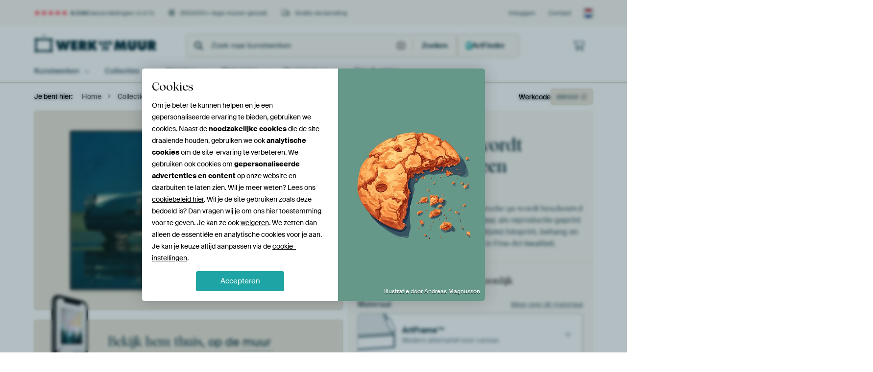

--- FILE ---
content_type: text/html; charset=utf-8
request_url: https://www.werkaandemuur.nl/nl/werk/De-Porsche-911-wordt-beschouwd-als-een-klassieke-auto/898818
body_size: 64911
content:
<!DOCTYPE html>
<html lang="nl-NL" data-locale="nl_NL">
<head>
	<meta charset="utf-8">
	<meta http-equiv="X-UA-Compatible" content="IE=edge" />
	<meta name="theme-color" content="#ffffff" />
<link href="https://static.ohmyprints.net/min/?g=defaultCss&amp;version=f01d8835346071c46b9217f84a971cad&amp;webp=1" rel="stylesheet"><link href="https://static.ohmyprints.net/img/sprite/icons.svg?version=cd0cf2bd2954fb6078403fb0345f88d8" id="icons-sprite" rel="preload" crossorigin="anonymous" as="fetch" >
<link href="https://static.ohmyprints.net/min/?f=css%2Fexternal%2Ffontawesome%2Fall.min.css&amp;version=42ef16fea222e07a8303af55b3a45faf&amp;webp=1" rel="preload" as="style" >
<link href="https://static.ohmyprints.net/min/?f=css%2Fwadm-fonts.css&amp;version=4b8d5982bb407cdf47b303b787b5e470&amp;webp=1" rel="preload" as="style" >
<link href="https://cdn-thumbs.ohmyprints.net/1/dc7518abcafd8f95e245186138ff2550/817x600/dynamic-size/fit/b272b158f22a87b38215935ce2d632273d579f650114733c618a90775383b03f.jpg" rel="preload" as="image" >
<link href="https://static.ohmyprints.net/min/?f=node_modules%2F%40pqina%2Fpintura%2Fpintura.css&amp;version=c4880910bb889795fc14a6818c9b3a5e&amp;webp=1" rel="stylesheet" >
<link href="https://static.ohmyprints.net/min/?f=css%2Fcomponents%2Ftabs.css&amp;version=a82d49642d20387511e1dfe212608e04&amp;webp=1" rel="stylesheet" >
<link href="https://static.ohmyprints.net/min/?f=css%2Fcomponents%2Fconfigurator.css&amp;version=90ca88dc837493ddd91f0e13c1412e57&amp;webp=1" rel="stylesheet" >
<link href="https://static.ohmyprints.net/min/?f=css%2Fcomponents%2Freviews-summary.css&amp;version=4baa04b46d4205f836b4b287d4d020b9&amp;webp=1" rel="stylesheet" >
<link href="https://static.ohmyprints.net/min/?f=css%2Fcomponents%2Ftoggle.css&amp;version=f0ef89a91b7d3ea1448fece16f162574&amp;webp=1" rel="stylesheet" >
<link href="https://static.ohmyprints.net/min/?f=css%2Fwadm-view-artwork.css&amp;version=10aa674a29551947dc82580b6d430bdf&amp;webp=1" rel="stylesheet" >
<link href="https://static.ohmyprints.net/min/?f=css%2Fpages%2Fpdp.css&amp;version=a54a4a390b8babc40322085ffe00058f&amp;webp=1" rel="stylesheet" >
<link href="https://static.ohmyprints.net/min/?f=css%2Fcomponents%2FslideEmbla.css&amp;version=9416f56e1e2189e72f2c0a4bc9a6f000&amp;webp=1" rel="stylesheet" >
<link href="https://static.ohmyprints.net/min/?f=css%2Felements%2Favatar.css&amp;version=9f9588d50883f564b399003aa42b59a1&amp;webp=1" rel="stylesheet" >
<link href="https://static.ohmyprints.net/min/?f=css%2Fcomponents%2Flinkcard.css&amp;version=23840ddb3159d42396ef044f674e0de2&amp;webp=1" rel="stylesheet" >
<link href="https://static.ohmyprints.net/min/?f=css%2Fexternal%2Feasyzoom.css&amp;version=dc33c505667317b840592de0464f10bc&amp;webp=1" rel="stylesheet" >
<link href="https://static.ohmyprints.net/min/?f=css%2Felements%2Ffooter.css&amp;version=14d855501934d5a64fa46466b9d36250&amp;webp=1" rel="stylesheet" >
<link href="https://static.ohmyprints.net/min/?f=css%2Felements%2Ffinder-dialog.css&amp;version=319d6557d227c92dd8a61a5ae6b5d4eb&amp;webp=1" rel="stylesheet" >
<link href="https://static.ohmyprints.net/min/?f=css%2Fwadm-fonts.css&amp;version=4b8d5982bb407cdf47b303b787b5e470&amp;webp=1" media="print" rel="stylesheet" >
<link href="https://static.ohmyprints.net/min/?f=css%2Fexternal%2Ffontawesome%2Fall.min.css&amp;version=42ef16fea222e07a8303af55b3a45faf&amp;webp=1" media="print" rel="stylesheet" >
<link href="https://static.ohmyprints.net/min/?f=css%2Fcomponents%2Fdialog.css&amp;version=dcde2285420f9aade2850dd5954b66a5&amp;webp=1" rel="stylesheet" >    <script>
        const JS_VERSION_HASH = 'ee1dc7e57677b4dc965cfc6c1e8a32e1';
    </script>

    <script defer="defer" src="https://static.ohmyprints.net/js/wadm/wadm.pdp.js?version=ee1dc7e57677b4dc965cfc6c1e8a32e1"></script>
<script type="module" src="https://static.ohmyprints.net/js/wadm/module/pdp.grid.js?version=ee1dc7e57677b4dc965cfc6c1e8a32e1"></script>
<script type="module" src="https://static.ohmyprints.net/js/wadm/module/pdp.bento.artwork.js?version=ee1dc7e57677b4dc965cfc6c1e8a32e1"></script>
<script type="module" src="https://static.ohmyprints.net/js/wadm/module/pdp.artFrameGuarantee.js?version=ee1dc7e57677b4dc965cfc6c1e8a32e1"></script>
<script type="module" src="https://static.ohmyprints.net/js/wadm/module/tabs.js?version=ee1dc7e57677b4dc965cfc6c1e8a32e1"></script>
<script type="module" src="https://static.ohmyprints.net/js/wadm/module/pdp.configurator.js?version=ee1dc7e57677b4dc965cfc6c1e8a32e1"></script>
<script type="module" src="https://static.ohmyprints.net/js/wadm/module/slideEmbla.js?version=ee1dc7e57677b4dc965cfc6c1e8a32e1"></script>
<script type="module" src="https://static.ohmyprints.net/js/wadm/module/floatingCheckout.js?version=ee1dc7e57677b4dc965cfc6c1e8a32e1"></script>
<script type="module" src="https://static.ohmyprints.net/js/wadm/module/disableRightClick.js?version=ee1dc7e57677b4dc965cfc6c1e8a32e1"></script>
<script type="module" src="https://static.ohmyprints.net/js/wadm/module/jsReadmore.js?version=ee1dc7e57677b4dc965cfc6c1e8a32e1"></script>
<script type="module" src="https://static.ohmyprints.net/js/wadm/module/pdp.blocks.js?version=ee1dc7e57677b4dc965cfc6c1e8a32e1"></script>
<script type="module" src="https://static.ohmyprints.net/js/wadm/module/reviews.dialog.js?version=ee1dc7e57677b4dc965cfc6c1e8a32e1"></script>
<script defer="defer" src="https://static.ohmyprints.net/js/external/easyzoom.js?version=ee1dc7e57677b4dc965cfc6c1e8a32e1"></script>
<script defer="defer" src="https://static.ohmyprints.net/js/wadm/wadm.easyzoom.js?version=ee1dc7e57677b4dc965cfc6c1e8a32e1"></script>
<script type="module" src="https://static.ohmyprints.net/js/wadm/module/video.controller.updateSources.js?version=ee1dc7e57677b4dc965cfc6c1e8a32e1"></script>
<script type="module" src="https://static.ohmyprints.net/js/wadm/module/loading.html.js?version=ee1dc7e57677b4dc965cfc6c1e8a32e1"></script>
<script type="module" src="https://static.ohmyprints.net/js/wadm/module/dialog.artFinder.js?version=ee1dc7e57677b4dc965cfc6c1e8a32e1"></script>
<script type="module" src="https://static.ohmyprints.net/js/wadm/module/dialog.js?version=ee1dc7e57677b4dc965cfc6c1e8a32e1"></script>
<script defer="defer" src="https://static.ohmyprints.net/language/global_lang_nl_NL.js?version=5b678f226ad39defbe5dd57d76ad2c13"></script>
    <script>
        document.querySelectorAll('link[rel=stylesheet][media=print]').forEach(function(link) {
            if (link.sheet) {
                link.media = 'all';
                return;
            }

            link.onload = function() {
                this.media = 'all';
            };
        });
    </script>
<title>De Porsche 911 wordt beschouwd als een klassieke auto van Jan Keteleer op canvas, behang en meer</title><meta property="og:site_name" content="Werk aan de Muur" >
<meta property="og:type" content="product" >
<meta property="og:title" content="De Porsche 911 wordt beschouwd als een klassieke auto van Jan Keteleer op canvas, behang en meer" >
<meta property="og:image" content="https://cdn-shares.ohmyprints.net/898818/eJyVUruO2zAQ%7CBcC1%7CksPsSX%2BhRXpUiTIEixfFk8W4%2BYFGzncP%2BepS5B6jQEZmaxOzPgG3FQ4ssEp0iGN3LLoY5kYJzSAxljPo2VDEogKMt29ThDxlrXMnSdD%7CNzHbfJleMyTo%7C1mudajnOsHet6CMokKiynQvZGM84l9SEaZ6hlLnXtwB33duExw5T9c8m%7CYpdy7QJVysmEA%2BD7EIIXmmppueZgk7VeJ0mj733PAbTQWjPlmZXRJmMVFe74up7I%2B4H4ZVqXkmv8UsGfyfD9jdTH2gLAtd6W65kc%7CqYlutfrnfwLTIQ1O1GXtSG6g0tMu%7CYHollEeS45RIRlhLDcWoctCir0aMQTCu6yXckgDmRJqcT6dZe40k37oL7tlGDmqRn%7Cr6KD15IZcB5SMAlr4D1ixYRJiUtJO0ax6PZ0%2B4oZ8qXV%7CNHSj5biEj%7Cda8QYy4xHG4%2B%2Btrpu9fNakSwt088NLrk%2ByGAkWsQGXwIOG2sMMzjvx%2BjPZZuQc4CXteGsT6K3SjvlfBTKKoE%7CwEKQIUkIzLEerHJagLIglNJRaGvAc%7CL%2BG4j6yDU%3D.jpg" >
<meta name="description" content="Bestel De Porsche 911 wordt beschouwd als een klassieke auto als print. Kies zelf de maat en het materiaal. Snel geleverd, hoge kwaliteit." >
<meta property="og:description" content="Bestel De Porsche 911 wordt beschouwd als een klassieke auto als print. Kies zelf de maat en het materiaal. Snel geleverd, hoge kwaliteit." >
<meta property="og:price:amount" content="212" >
<meta property="og:price:currency" content="EUR" >
<meta property="og:availability" content="instock" >
<meta property="og:image:width" content="1200" >
<meta property="og:image:height" content="630" >
<meta name="twitter:card" content="photo" >
<meta property="og:url" content="https://www.werkaandemuur.nl/nl/werk/De-Porsche-911-wordt-beschouwd-als-een-klassieke-auto/898818" >
<meta name="twitter:url" content="https://www.werkaandemuur.nl/nl/werk/De-Porsche-911-wordt-beschouwd-als-een-klassieke-auto/898818" >
<meta name="twitter:title" content="De Porsche 911 wordt beschouwd als een klassieke auto van Jan Keteleer op canvas, behang en meer" >
<meta name="twitter:image" content="https://cdn-shares.ohmyprints.net/898818/eJyVUruO2zAQ%7CBcC1%7CksPsSX%2BhRXpUiTIEixfFk8W4%2BYFGzncP%2BepS5B6jQEZmaxOzPgG3FQ4ssEp0iGN3LLoY5kYJzSAxljPo2VDEogKMt29ThDxlrXMnSdD%7CNzHbfJleMyTo%7C1mudajnOsHet6CMokKiynQvZGM84l9SEaZ6hlLnXtwB33duExw5T9c8m%7CYpdy7QJVysmEA%2BD7EIIXmmppueZgk7VeJ0mj733PAbTQWjPlmZXRJmMVFe74up7I%2B4H4ZVqXkmv8UsGfyfD9jdTH2gLAtd6W65kc%7CqYlutfrnfwLTIQ1O1GXtSG6g0tMu%7CYHollEeS45RIRlhLDcWoctCir0aMQTCu6yXckgDmRJqcT6dZe40k37oL7tlGDmqRn%7Cr6KD15IZcB5SMAlr4D1ixYRJiUtJO0ax6PZ0%2B4oZ8qXV%7CNHSj5biEj%7Cda8QYy4xHG4%2B%2Btrpu9fNakSwt088NLrk%2ByGAkWsQGXwIOG2sMMzjvx%2BjPZZuQc4CXteGsT6K3SjvlfBTKKoE%7CwEKQIUkIzLEerHJagLIglNJRaGvAc%7CL%2BG4j6yDU%3D.jpg" >
<meta name="robots" content="noindex,follow" >
<meta name="viewport" content="width=device-width, user-scalable=no, minimum-scale=1.0, maximum-scale=1.0" >
    <meta name="theme-color" media="(prefers-color-scheme: light)" content="#FCF8F2">
    <meta name="theme-color" media="(prefers-color-scheme: dark)" content="#002835">
    <link rel="icon" href="https://static.ohmyprints.net/favicon.svg" type="image/svg+xml">
    <link rel="shortcut icon" href="https://static.ohmyprints.net/favicon.ico" type="image/x-icon" />
    <link rel="apple-touch-icon" href="https://static.ohmyprints.net/apple-touch-icon.png">
    <link rel="mask-icon" href="https://static.ohmyprints.net/safari-pinned-tab.svg">

    <script> var global_path="";  var global_location="|index|84|nl|De-Porsche-911-wordt-beschouwd-als-een-klassieke-auto";  global_location = global_location.split('|').join('/');  var global_ulang="";  var global_locale="nl_NL";  var global_token="o8fbvSt9GdjFSE/xYhzAugDsEYh4w5rnW//yL0MaUVU=";  var global_usertype=0;  var global_site_section="main";  var global_baseurl = "https://www.werkaandemuur.nl"; const global_static_cdn_baseurl = "https://static.ohmyprints.net/"; const global_static_baseurl = "https://static.ohmyprints.net/"; var global_currentdomain = "werkaandemuur.nl"; const chatraId = "yJujXMYZ4uExaB2Ab"; var scoped_search = null;</script>
<link rel="canonical" href="https://www.werkaandemuur.nl/nl/werk/De-Porsche-911-wordt-beschouwd-als-een-klassieke-auto/898818" />
<link rel="alternate" href="https://www.werkaandemuur.nl/nl/werk/De-Porsche-911-wordt-beschouwd-als-een-klassieke-auto/898818" hreflang="nl-NL" />
<link rel="alternate" href="https://www.werkaandemuur.nl/nl/werk/De-Porsche-911-wordt-beschouwd-als-een-klassieke-auto/898818" hreflang="nl" />
<link rel="alternate" href="https://www.artheroes.de/de/bild/Der-Porsche-911-gilt-als-Oldtimer/898818" hreflang="de-DE" />
<link rel="alternate" href="https://www.artheroes.de/de/bild/Der-Porsche-911-gilt-als-Oldtimer/898818" hreflang="de" />
<link rel="alternate" href="https://www.artheroes.fr/fr/image/La-Porsche-911-est-consideree-comme-une-voiture-classique/898818" hreflang="fr-FR" />
<link rel="alternate" href="https://www.artheroes.fr/fr/image/La-Porsche-911-est-consideree-comme-une-voiture-classique/898818" hreflang="fr" />
<link rel="alternate" href="https://www.artheroes.at/de/bild/Der-Porsche-911-gilt-als-Oldtimer/898818" hreflang="de-AT" />
<link rel="alternate" href="https://www.artheroes.ch/de/bild/Der-Porsche-911-gilt-als-Oldtimer/898818" hreflang="de-CH" />
<link rel="alternate" href="https://www.artheroes.ch/fr/image/La-Porsche-911-est-consideree-comme-une-voiture-classique/898818" hreflang="fr-CH" />
<link rel="alternate" href="https://www.artheroes.com/en/artwork/The-Porsche-911-Is-Considered-A-Classic-Car/898818" hreflang="en" />

    		<script>window.dataLayer = window.dataLayer || [];window.dataLayer.push({"siteLocale":"nl_NL"});window.dataLayer.push({"siteLanguageCode":"nl"});window.dataLayer.push({"siteCountryCode":"NL"});window.dataLayer.push({"siteSection":"main"});window.dataLayer.push({"pageType":"productDetail"});window.dataLayer.push({"ecommerce":null});window.dataLayer.push({"event":"view_item","ecommerce":{"items":[{"item_id":"NL898818","item_name":"De Porsche 911 wordt beschouwd als een klassieke auto","quantity":1,"price":175.13}],"currency":"EUR","value":175.13}});window.dataLayer.push({"isSpider":true});</script>		<script>
            const consentListeners = [];
            /**
             *   Called from GTM template to set callback to be executed when user consent is provided.
             *   @param {function} callback to execute on user consent
             */
            window.cookieConsentListner = (callback) => {
                consentListeners.push(callback);
            };
            </script>
			<!-- Google Tag Manager -->
			<script>(function(w,d,s,l,i){w[l]=w[l]||[];w[l].push({'gtm.start':
				new Date().getTime(),event:'gtm.js'});var f=d.getElementsByTagName(s)[0],
				j=d.createElement(s),dl=l!='dataLayer'?'&l='+l:'';j.async=true;j.src=
				'https://www.googletagmanager.com/gtm.js?id='+i+dl;f.parentNode.insertBefore(j,f);
			})(window,document,'script','dataLayer','GTM-5WTJM9Z');</script>
			<!-- End Google Tag Manager -->	    <script type="application/ld+json">[{"@context":"https:\/\/schema.org","@type":"WebSite","url":"https:\/\/www.werkaandemuur.nl","potentialAction":{"@type":"SearchAction","target":"https:\/\/www.werkaandemuur.nl\/nl\/Zoeken\/98\/search?query={search_term_string}","query-input":"required name=search_term_string"},"@id":"https:\/\/www.werkaandemuur.nl#webSite"},{"@context":"https:\/\/schema.org","@type":"Organization","name":"Werk aan de Muur","logo":{"@type":"ImageObject","url":"https:\/\/static.ohmyprints.net\/img\/wadm-logo.svg"},"legalName":"We Make It Work B.V.","email":"info@werkaandemuur.nl","url":"https:\/\/www.werkaandemuur.nl","address":{"@type":"PostalAddress","addressCountry":{"@type":"Country","name":"Nederland"},"addressRegion":"Noord-Holland","postalCode":"2031 AZ","streetAddress":"Bingerweg 8","addressLocality":"Haarlem"},"contactPoint":{"@type":"ContactPoint","telephone":"+31232052244","contactType":"customer service","hoursAvailable":"['Mo-Fri 09:00-15:00']","availableLanguage":[{"@type":"Language","name":"Dutch"},{"@type":"Language","name":"English"}],"areaServed":[{"@type":"Country","name":"Netherlands"},{"@type":"Country","name":"Belgium"},{"@type":"Country","name":"Luxembourg"}]},"sameAs":["https:\/\/www.instagram.com\/werkaandemuur\/","https:\/\/www.pinterest.com\/werkaandemuur\/","https:\/\/www.facebook.com\/WerkaandeMuur","https:\/\/x.com\/werkaandemuur","https:\/\/www.tiktok.com\/@werkaandemuur"],"@id":"https:\/\/www.werkaandemuur.nl#organization"},{"@context":"https:\/\/schema.org","@type":"WebPage","isPartOf":"https:\/\/www.werkaandemuur.nl#webSite","mainEntity":{"@type":"Product","name":"De Porsche 911 wordt beschouwd als een klassieke auto van Jan Keteleer","description":"Koop dit werk als print op canvas, aluminium dibond, (ingelijste) fotoprint, behang en ArtFrame. Voor jou op maat geprint in Fine-Art kwaliteit.","image":[{"@type":"ImageObject","contentUrl":"https:\/\/cdn-thumbs.ohmyprints.net\/1\/dc7518abcafd8f95e245186138ff2550\/817x600\/thumbnail\/fit.jpg"}],"width":{"@type":"QuantitativeValue","value":"75","unitText":"cm"},"height":{"@type":"QuantitativeValue","value":"50","unitText":"cm"},"brand":{"@type":"Brand","name":"Werk aan de Muur"},"category":"Huis en tuin > Decoratie > Kunst > Transport > Auto's","sku":"NL898818M13S75x50","mpn":"NL898818M13S75x50","offers":{"@type":"Offer","seller":"Werk aan de Muur \/ Jan Keteleer","itemCondition":"https:\/\/schema.org\/NewCondition","availability":"https:\/\/schema.org\/InStock","priceCurrency":"EUR","shippingDetails":{"@type":"OfferShippingDetails","shippingRate":{"@type":"MonetaryAmount","currency":"EUR","value":0}},"url":"https:\/\/www.werkaandemuur.nl\/nl\/werk\/De-Porsche-911-wordt-beschouwd-als-een-klassieke-auto\/898818?mediumId=13&amp;size=75x50","price":212,"priceSpecification":[{"@type":"UnitPriceSpecification","priceCurrency":"EUR","price":212,"priceType":"https:\/\/schema.org\/ListPrice"}]},"@id":"https:\/\/www.werkaandemuur.nl\/product#898818"},"breadcrumb":{"@type":"BreadcrumbList","itemListElement":[{"@type":"ListItem","name":"Home","position":1,"item":"https:\/\/www.werkaandemuur.nl\/nl"},{"@type":"ListItem","name":"Collectie","position":2,"item":"https:\/\/www.werkaandemuur.nl\/nl\/originele-wanddecoratie\/9"},{"@type":"ListItem","name":"De Porsche 911 wordt beschouwd als een klassieke auto van Jan Keteleer","position":3,"item":"https:\/\/www.werkaandemuur.nl\/nl\/werk\/De-Porsche-911-wordt-beschouwd-als-een-klassieke-auto\/898818"}]},"@id":"https:\/\/www.werkaandemuur.nl#webPage"}]</script></head>
<body class="site page-84 site-header-b-variant nl is-pdp ">
	<!-- Google Tag Manager (noscript) -->
			<noscript><iframe src="https://www.googletagmanager.com/ns.html?id=GTM-5WTJM9Z" height="0" width="0" style="display:none;visibility:hidden"></iframe></noscript>
			<!-- End Google Tag Manager (noscript) -->

<div class="container container-full header">
    
    
    
    <div class="trust">
        <div class="container">
            <div class="row">
                <div class="col-md-12">
                    <ul>
                        
                        <li class="hidden-xs hidden-sm"><a href="https://www.werkaandemuur.nl/nl/hoe-werkt-werk-aan-de-muur/beoordelingen-werk-aan-de-muur-3057" class="nounderline"><i class="fa-solid fa-star"></i><i class="fa-solid fa-star"></i><i class="fa-solid fa-star"></i><i class="fa-solid fa-star"></i><i class="fa-solid fa-star"></i> <span class="review-total">4.544</span> beoordelingen <span class="review-score">(4,8/5)</span></a></li>
                        <li class="visible-xs visible-sm">
                            <a href="https://www.werkaandemuur.nl/nl/hoe-werkt-werk-aan-de-muur/beoordelingen-werk-aan-de-muur-3057" class="nounderline">
                            
                                
                                    
                                        <i class="fa-solid fa-star"></i><i class="fa-solid fa-star"></i><i class="fa-solid fa-star"></i><i class="fa-solid fa-star"></i><i class="fa-solid fa-star"></i> 4,8/5
                                    </a>
                        </li>
                        <li><i class="hidden-xs fa-light fa-block-brick"></i> 350.000+ lege muren gevuld</li>
                        <li><i class="hidden-xs fa-light fa-truck"></i> Gratis verzending</li>
                    </ul>
                    
                    <ul class="service hidden-xs">
                        
                        <li class="account"><a href="https://www.werkaandemuur.nl/nl/Inloggen/36" rel="nofollow" title="Inloggen">Inloggen</a></li>
                        
                        
                        
                        <li>
                            <a href="https://www.werkaandemuur.nl/nl/contact-ons-4412">Contact</a>
                        </li>
                        <li class="country">
                            <span class="country-NL" data-toggle="modal" data-target="#language-preference-modal"></span>
                        </li>
                    </ul>
                    
                </div>
            </div>
        </div>
    </div>
    <nav class="primary-navigation">
        <div class="main-nav">
            <div class="container">
                <div class="row">
                    <div class="col-md-12">
                        <ul>
                            <li class="icon subtitle menu visible-xs">
                                <label for="primary-menu">
                                    <i class="fas fa-bars"></i><span>Menu</span>
                                </label>
                            </li>
                            <li class="site-logo"><a href="https://www.werkaandemuur.nl/nl" title="Werk aan de Muur"><span>Werk aan de Muur</span></a></li>
                            
                            
                            <li class="search hidden-xs">
                                
                <form class="autocomplete-search navbar-form navbar-left wadm-search wide" enctype="application/x-www-form-urlencoded" action="https://www.werkaandemuur.nl/index/98/nl/Zoeken/search" method="GET" role="search">
                    <div class="search-form">
                        <span class="fa fa-search"></span>
                        <input class="form-control search" value="" name="query" type="search" placeholder="Zoek naar kunstwerken" data-token-source="/search/autocomplete" data-query-template="?query=%QUERY" autocomplete="off" />
                        <button type="button" class="close"><span class="fa fa-times-circle"></span></button>
                    </div>
                    <div class="actions">
                        <a href="https://werkaandemuur.typeform.com/to/JwHWhqaI" target="_blank" type="button" class="imagesearch"><span class="fal fa-camera"></span></a>
                        <button type="submit"><span class="fa fa-search"></span> <span class="helper-text">Zoeken</span></button>
                    </div>
                </form>
            
                                
                                <a href="https://www.werkaandemuur.nl/nl/ArtFinder/671" class="search-artfinder search-artfinder--questions">
                                    <i class="wadm-app-icon wadm-app-icon--artfinder">
                                        <svg
    class="wadm-icon"
    preserveAspectRatio="xMinYMin meet"
    x="0"
    y="0"
             aria-hidden="true"     role="img"
>
        <use href="#general-artfinder"></use>
</svg>

                                    </i>
                                    <span>ArtFinder</span>
                                </a>
                                
                                <span class="search-artfinder search-artfinder--ai" data-dialog-role="open" data-dialog-target-id="artFinderDialog">
                                    <i class="wadm-app-icon wadm-app-icon--artfinderAI">
                                        <svg
    class="wadm-icon"
    preserveAspectRatio="xMinYMin meet"
    x="0"
    y="0"
             aria-hidden="true"     role="img"
>
        <use href="#general-ai-search"></use>
</svg>

                                    </i>
                                    <span>ArtFinder</span>
                                </span>
                                
                                
                            </li>
                            
                            <li class="trust thuiswinkel"><a href="https://www.thuiswinkel.org/leden/werk-aan-de-muur/certificaat" target="_blank" rel="nofollow noreferrer">Thuiswinkel Waarborg</a></li>
                            <li class="trust trustedshops"><a href="https://www.trustedshops.de/bewertung/info_XDB99B5D7D89F9610BA4D8111A7D6CFAC.html" target="_blank" rel="nofollow noreferrer">Trusted Shops</a></li>
                            
                            
                            
                            
                            
                            
                            
                            
                            
                            <li class="icon has-badge wishlist"></li>
                            
                            <li class="icon has-badge cart"><a href="https://www.werkaandemuur.nl/index/103/nl/Plaats-bestelling/user/orderStage/0" class="shoppingcart" title="Winkelmandje"><span class="fal fa-shopping-cart"></span></a></li>
                            
                        </ul>
                    </div>
                </div>

                
                <div class="row mobile-search visible-xs">
                    
                <form class="autocomplete-search navbar-form navbar-left wadm-search wide" enctype="application/x-www-form-urlencoded" action="https://www.werkaandemuur.nl/index/98/nl/Zoeken/search" method="GET" role="search">
                    <div class="search-form">
                        <span class="fa fa-search"></span>
                        <input class="form-control search" value="" name="query" type="search" placeholder="Zoek naar kunstwerken" data-token-source="/search/autocomplete" data-query-template="?query=%QUERY" autocomplete="off" />
                        <button type="button" class="close"><span class="fa fa-times-circle"></span></button>
                    </div>
                    <div class="actions">
                        <a href="https://werkaandemuur.typeform.com/to/JwHWhqaI" target="_blank" type="button" class="imagesearch"><span class="fal fa-camera"></span></a>
                        <button type="submit"><span class="fa fa-search"></span> <span class="helper-text">Zoeken</span></button>
                    </div>
                </form>
            
                    <a href="https://www.werkaandemuur.nl/nl/ArtFinder/671" class="search-artfinder search-artfinder--questions">
                        <i class="wadm-app-icon wadm-app-icon--artfinder">
                            <svg
    class="wadm-icon"
    preserveAspectRatio="xMinYMin meet"
    x="0"
    y="0"
             aria-hidden="true"     role="img"
>
        <use href="#general-artfinder"></use>
</svg>

                        </i>
                        <span>ArtFinder</span>
                    </a>
                    
                    <span class="search-artfinder search-artfinder--ai" data-dialog-role="open" data-dialog-target-id="artFinderDialog">
                        <i class="wadm-app-icon wadm-app-icon--artfinderAI">
                            <svg
    class="wadm-icon"
    preserveAspectRatio="xMinYMin meet"
    x="0"
    y="0"
             aria-hidden="true"     role="img"
>
        <use href="#general-ai-search"></use>
</svg>

                        </i>
                        <span>ArtFinder</span>
                    </span>
                    
                </div>
                
            </div>
        </div>
        <input type="checkbox" id="primary-menu">
        
        <div class="menu-nav loading">
            <label for="primary-menu" class="nav-close">
                <i class="fal fa-times"></i>
            </label>
            <div class="container">
                <div class="row">
                    <div class="col-md-12">
                        
                        <ul>
    <li class="visible-xs site-logo">
        <a href="https://www.werkaandemuur.nl/nl" title="Werk aan de Muur">Werk aan de Muur</a>
    </li>
        

<li>
    <input type="checkbox" name="toplevel-menu-items" id="kunstwerken"/>
            <a href="https://www.werkaandemuur.nl/nl/originele-wanddecoratie/9" class="open-menu">
            <label for="kunstwerken">Kunstwerken</label>
        </a>
    
    <div class="submenu">
        <div class="container">

                            
    <ul class="highlight">
        <li class="visible-xs header">
    <label for="kunstwerken" class="nav-back">
        <i class="fal fa-angle-left"></i>
    </label>
    Kunstwerken
</li>
        
                                    
            
        <li><a href="https://www.werkaandemuur.nl/nl/collectie/bestsellers-kunst-nederland/315">Bestsellers</a></li>
        
                
                
            
        <li><a href="https://www.werkaandemuur.nl/nl/Alle-werken/649">Alle werken</a></li>
        
                
                
            
        <li><a href="https://www.werkaandemuur.nl/nl/Nieuw-in-de-collectie/111">Nieuw</a></li>
        
                
                                    
            
        <li><a href="https://www.werkaandemuur.nl/nl/gezien-op-tv-402303">Gezien op TV</a></li>
        
                
                
            
        <li><a href="https://www.werkaandemuur.nl/nl/ArtFinder/671">ArtFinder</a></li>
        
                
                
            
        <li><a href="https://www.werkaandemuur.nl/nl/Upload-your-own-photo/615">Eigen foto</a></li>
        
            </ul>
                            
    
<ul>
    <li>
        <input type="checkbox" name="kunststijl-menu-items" id="kunststijl" />
<a href="https://www.werkaandemuur.nl/nl/collectie/stijl-canvas/163" class="open-menu">
    <label for="kunststijl">Kunststijl</label>
</a>
        <div class="sub-submenu">
            <ul class="columns-1">
                <li class="visible-xs header">
    <label for="kunststijl" class="nav-back">
        <i class="fal fa-angle-left"></i>
    </label>
    Kunststijl
</li>
                    
                                    
            
        <li><a href="https://www.werkaandemuur.nl/nl/collectie/fotografie-wanddecoratie/166">Fotografie</a></li>
        
                
                                    
            
        <li><a href="https://www.werkaandemuur.nl/nl/collectie/schilderijen-kunst/167">Schilderijen</a></li>
        
                
                                    
            
        <li><a href="https://www.werkaandemuur.nl/nl/collectie/digital-art-posters/168">Digitale Kunst</a></li>
        
                
                                    
            
        <li><a href="https://www.werkaandemuur.nl/nl/collectie/collage-posters-canvas/171">Collage</a></li>
        
                
                                    
            
        <li><a href="https://www.werkaandemuur.nl/nl/collectie/illustraties-posters-canvas/169">Illustraties</a></li>
        
                
                                    
            
        <li><a href="https://www.werkaandemuur.nl/nl/collectie/tekeningen-wanddecoratie/170">Tekeningen</a></li>
        
                        </ul>
        </div>
    </li>
</ul>
                            
    
<ul>
    <li>
        <input type="checkbox" name="kleur-menu-items" id="kleur" />
<a href="https://www.werkaandemuur.nl/nl/collectie/kleur-prints/164" class="open-menu">
    <label for="kleur">Kleur</label>
</a>
        <div class="sub-submenu">
            <div class="colors">
                <ul class="columns-4">
                    <li class="visible-xs header">
    <label for="kleur" class="nav-back">
        <i class="fal fa-angle-left"></i>
    </label>
    Kleur
</li>
                                                                                                <li class="option"><a href="https://www.werkaandemuur.nl/nl/collectie/terracotta/1420"><span style="background-color: #c78982;"></span>Terracotta</a></li>
                                                                                                                        <li class="option"><a href="https://www.werkaandemuur.nl/nl/collectie/brons/1683"><span style="background-color: #cd7f32;"></span>Brons</a></li>
                                                                                                                        <li class="option"><a href="https://www.werkaandemuur.nl/nl/collectie/taupe/1417"><span style="background-color: #c3b198;"></span>Taupe</a></li>
                                                                                                                        <li class="option"><a href="https://www.werkaandemuur.nl/nl/collectie/bruin/1372"><span style="background-color: #883e02;"></span>Bruin</a></li>
                                                                                                                        <li class="option"><a href="https://www.werkaandemuur.nl/nl/collectie/beige-kunst/1419"><span style="background-color: #d4cab9;"></span>Beige</a></li>
                                                                                                                        <li class="option"><a href="https://www.werkaandemuur.nl/nl/collectie/olijfgroen/1712"><span style="background-color: #879060;"></span>Olijfgroen</a></li>
                                                                                                                        <li class="option"><a href="https://www.werkaandemuur.nl/nl/collectie/zwart-wit-kunst/183"><span style="background-color: #000000;"></span>Zwart-wit</a></li>
                                                                                                                        <li class="option"><a href="https://www.werkaandemuur.nl/nl/collectie/oranje-wanddecoratie/186"><span style="background-color: #ffa500;"></span>Oranje</a></li>
                                                            </ul>
                <ul>
                    <li><a href="https://www.werkaandemuur.nl/nl/collectie/kleur-prints/164">Alle kleuren</a></li>
                </ul>
            </div>
        </div>
    </li>
</ul>
                            
    
<ul>
    <li>
        <input type="checkbox" name="verhouding-menu-items" id="verhouding" />
<a href="https://www.werkaandemuur.nl/nl/collectie/sfeer/1733" class="open-menu">
    <label for="verhouding">Sfeer</label>
</a>
        <div class="sub-submenu">
            <ul class="columns-1">
                <li class="visible-xs header">
    <label for="verhouding" class="nav-back">
        <i class="fal fa-angle-left"></i>
    </label>
    Sfeer
</li>
                    
                                    
            
        <li><a href="https://www.werkaandemuur.nl/nl/collectie/serene-rust/1753">Rustig</a></li>
        
                
                                    
            
        <li><a href="https://www.werkaandemuur.nl/nl/collectie/levendige-kleuren/1764">Levendig</a></li>
        
                
                                    
            
        <li><a href="https://www.werkaandemuur.nl/nl/collectie/dromerige-sferen/1755">Dromerig</a></li>
        
                
                                    
            
        <li><a href="https://www.werkaandemuur.nl/nl/collectie/mysterieuze-sferen/1754">Mysterieus</a></li>
        
                
                                    
            
        <li><a href="https://www.werkaandemuur.nl/nl/collectie/krachtige-expressie/1756">Krachtig</a></li>
        
                
                                    
            
        <li><a href="https://www.werkaandemuur.nl/nl/collectie/speelse-vrolijkheid/1758">Vrolijk</a></li>
        
                
                                    
            
        <li><a href="https://www.werkaandemuur.nl/nl/collectie/nostalgische-herinneringen/1761">Nostalgisch</a></li>
        
                
                                    
            
        <li><a href="https://www.werkaandemuur.nl/nl/collectie/elegante-expressies/1763">Elegant</a></li>
        
                        </ul>
        </div>
    </li>
</ul>
                            
    
<ul>
    <li>
        <input type="checkbox" name="materiaal-menu-items" id="materiaal" />
<a href="https://www.werkaandemuur.nl/nl/materialen-2847" class="open-menu">
    <label for="materiaal">Materiaal</label>
</a>
        <div class="sub-submenu">
            <ul class="columns-1">
                <li class="visible-xs header">
    <label for="materiaal" class="nav-back">
        <i class="fal fa-angle-left"></i>
    </label>
    Materiaal
</li>
                    
                
            
        <li><a href="https://www.werkaandemuur.nl/nl/Alle-werken/649?mediumId=4">Aluminium dibond</a></li>
        
                
                
            
        <li><a href="https://www.werkaandemuur.nl/nl/Alle-werken/649?mediumId=15">Acrylglas</a></li>
        
                
                
            
        <li><a href="https://www.werkaandemuur.nl/nl/Alle-werken/649?mediumId=13">ArtFrame</a></li>
        
                
                
            
        <li><a href="https://www.werkaandemuur.nl/nl/Alle-werken/649?mediumId=12">Behang</a></li>
        
                
                
            
        <li><a href="https://www.werkaandemuur.nl/nl/Alle-werken/649?mediumId=1">Canvas</a></li>
        
                
                
            
        <li><a href="https://www.werkaandemuur.nl/nl/Alle-werken/649?mediumId=3">Fotoprint</a></li>
        
                
                
            
        <li><a href="https://www.werkaandemuur.nl/nl/Alle-werken/649?mediumId=11">HD Metal</a></li>
        
                        </ul>
        </div>
    </li>
</ul>
                    </div>
    </div>
</li>
    

<li>
    <input type="checkbox" name="toplevel-menu-items" id="collecties"/>
            <a href="https://www.werkaandemuur.nl/nl/originele-wanddecoratie/9" class="open-menu">
            <label for="collecties">Collecties</label>
        </a>
    
    <div class="submenu">
        <div class="container">

                            
    <ul class="highlight">
        <li class="visible-xs header">
    <label for="collecties" class="nav-back">
        <i class="fal fa-angle-left"></i>
    </label>
    Collecties
</li>
        
                
            
        <li><a href="https://www.werkaandemuur.nl/nl/originele-wanddecoratie/9">Alle collecties</a></li>
        
                
                
            
        <li><a href="https://www.werkaandemuur.nl/nl/Alle-werken/649">Alle werken</a></li>
        
                
                                    
            
        <li><a href="https://www.werkaandemuur.nl/nl/collectie/kunst-trends-kopen/330">Trends</a></li>
        
                
                                    
            
        <li><a href="https://www.werkaandemuur.nl/nl/collectie/kunst-voor-elke-ruimte/165">Per ruimte in huis</a></li>
        
            </ul>
                            
    
<ul>
    <li>
        <input type="checkbox" name="populair-menu-items" id="populair" />
<a href="https://www.werkaandemuur.nl/nl/originele-wanddecoratie/9" class="open-menu">
    <label for="populair">Populair</label>
</a>
        <div class="sub-submenu">
            <ul class="columns-1">
                <li class="visible-xs header">
    <label for="populair" class="nav-back">
        <i class="fal fa-angle-left"></i>
    </label>
    Populair
</li>
                <li><a href="https://www.werkaandemuur.nl/nl/collectie/bergen-wanddecoratie/31">Bergen</a></li><li><a href="https://www.werkaandemuur.nl/nl/collectie/den-bosch-foto-schilderij/476">'s-Hertogenbosch (Den Bosch)</a></li><li><a href="https://www.werkaandemuur.nl/nl/collectie/bomen-wanddecoratie/141">Bomen</a></li><li><a href="https://www.werkaandemuur.nl/nl/collectie/claude-monet-schilderijen/578">Claude Monet</a></li><li><a href="https://www.werkaandemuur.nl/nl/collectie/levendige-kleuren/1764">Levendige Kleuren</a></li><li><a href="https://www.werkaandemuur.nl/nl/collectie/gustav-klimt-wanddecoratie/1252">Gustav Klimt</a></li>
            </ul>
        </div>
    </li>
</ul>
                            
    
<ul>
    <li>
        <input type="checkbox" name="themas-menu-items" id="themas" />
<a href="https://www.werkaandemuur.nl/nl/originele-wanddecoratie/9" class="open-menu">
    <label for="themas">Thema&#039;s</label>
</a>
        <div class="sub-submenu">
            <ul class="columns-2">
                <li class="visible-xs header">
    <label for="themas" class="nav-back">
        <i class="fal fa-angle-left"></i>
    </label>
    Thema&#039;s
</li>
                    
                                    
            
        <li><a href="https://www.werkaandemuur.nl/nl/collectie/architectuur-kunst/153">Architectuur</a></li>
        
                
                                    
            
        <li><a href="https://www.werkaandemuur.nl/nl/collectie/mensen-wanddecoratie/307">Mensen</a></li>
        
                
                                    
            
        <li><a href="https://www.werkaandemuur.nl/nl/collectie/bloemen-kunst/73">Bloemen</a></li>
        
                
                                    
            
        <li><a href="https://www.werkaandemuur.nl/nl/collectie/planten-foto-schilderij/1565">Planten</a></li>
        
                
                                    
            
        <li><a href="https://www.werkaandemuur.nl/nl/collectie/natuur-schilderijen-fotografie/101">Natuur en Weer</a></li>
        
                
                                    
            
        <li><a href="https://www.werkaandemuur.nl/nl/collectie/dieren-wanddecoratie/12">Dieren</a></li>
        
                
                                    
            
        <li><a href="https://www.werkaandemuur.nl/nl/collectie/sport-hobby-wanddecoratie/84">Sporten en Hobby&#039;s</a></li>
        
                
                                    
            
        <li><a href="https://www.werkaandemuur.nl/nl/collectie/landen-reizen-kunst/39">Landen &amp; Reizen</a></li>
        
                
                                    
            
        <li><a href="https://www.werkaandemuur.nl/nl/collectie/steden-wanddecoratie/1">Steden</a></li>
        
                
                                    
            
        <li><a href="https://www.werkaandemuur.nl/nl/collectie/seizoenen-wanddecoratie/113">Seizoenen</a></li>
        
                
                                    
            
        <li><a href="https://www.werkaandemuur.nl/nl/collectie/landschappen-kunst/30">Landschappen</a></li>
        
                
                                    
            
        <li><a href="https://www.werkaandemuur.nl/nl/collectie/transport-kunst/144">Transport</a></li>
        
                
                
            
        <li><a href="https://www.werkaandemuur.nl/nl/originele-wanddecoratie/9">Meer thema&#039;s</a></li>
        
                        </ul>
        </div>
    </li>
</ul>
                            
    
<ul>
    <li>
        <input type="checkbox" name="woonstijlen-menu-items" id="woonstijlen" />
<a href="https://www.werkaandemuur.nl/nl/collectie/woonstijlen-kunst/1282" class="open-menu">
    <label for="woonstijlen">Woonstijlen</label>
</a>
        <div class="sub-submenu">
            <ul class="columns-0">
                <li class="visible-xs header">
    <label for="woonstijlen" class="nav-back">
        <i class="fal fa-angle-left"></i>
    </label>
    Woonstijlen
</li>
                    
                                    
            
        <li><a href="https://www.werkaandemuur.nl/nl/collectie/klassiek-woonstijl-kunst/1265">Klassiek</a></li>
        
                
                                    
            
        <li><a href="https://www.werkaandemuur.nl/nl/collectie/vintage-woonstijl-kunst/333">Vintage</a></li>
        
                
                                    
            
        <li><a href="https://www.werkaandemuur.nl/nl/collectie/industrieel-woonstijl-kunst/344">Industrieel</a></li>
        
                
                                    
            
        <li><a href="https://www.werkaandemuur.nl/nl/collectie/landelijk-woonstijl-kunst/1054">Landelijk</a></li>
        
                
                                    
            
        <li><a href="https://www.werkaandemuur.nl/nl/collectie/basic-woonstijl-kunst/1266">Basic</a></li>
        
                
                                    
            
        <li><a href="https://www.werkaandemuur.nl/nl/collectie/design-woonstijl-kunst/1267">Design</a></li>
        
                        </ul>
        </div>
    </li>
</ul>
                    </div>
    </div>
</li>
    

<li>
    <input type="checkbox" name="toplevel-menu-items" id="afmeting"/>
            <a href="https://www.werkaandemuur.nl/nl/Alle-werken/649" class="open-menu">
            <label for="afmeting">Afmeting</label>
        </a>
    
    <div class="submenu">
        <div class="container">

                            
    
<ul>
    <li>
        <input type="checkbox" name="landscape-menu-items" id="landscape" />
<a href="https://www.werkaandemuur.nl/nl/Alle-werken/649?aspect=landscape" class="open-menu">
    <label for="landscape">Liggende werken</label>
</a>
        <div class="sub-submenu">
            <ul class="columns-1">
                <li class="visible-xs header">
    <label for="landscape" class="nav-back">
        <i class="fal fa-angle-left"></i>
    </label>
    Liggende werken
</li>
                    
                
            
        <li><a href="https://www.werkaandemuur.nl/nl/Alle-werken/649?aspect=landscape&amp;artSize=small">Klein <small>Rond de 50x30</small></a></li>
        
                
                
            
        <li><a href="https://www.werkaandemuur.nl/nl/Alle-werken/649?aspect=landscape&amp;artSize=medium">Middel <small>Rond de 75x50</small></a></li>
        
                
                
            
        <li><a href="https://www.werkaandemuur.nl/nl/Alle-werken/649?aspect=landscape&amp;artSize=large">Groot <small>Rond de 120x80</small></a></li>
        
                
                
            
        <li><a href="https://www.werkaandemuur.nl/nl/Alle-werken/649?aspect=landscape&amp;artSize=xlarge">Extra groot <small>Rond de 180x120</small></a></li>
        
                
                
            
        <li><a href="https://www.werkaandemuur.nl/nl/Alle-werken/649?aspect=landscape">Alle liggende werken</a></li>
        
                        </ul>
        </div>
    </li>
</ul>
                            
    
<ul>
    <li>
        <input type="checkbox" name="portrait-menu-items" id="portrait" />
<a href="https://www.werkaandemuur.nl/nl/Alle-werken/649?aspect=portrait" class="open-menu">
    <label for="portrait">Staande werken</label>
</a>
        <div class="sub-submenu">
            <ul class="columns-1">
                <li class="visible-xs header">
    <label for="portrait" class="nav-back">
        <i class="fal fa-angle-left"></i>
    </label>
    Staande werken
</li>
                    
                
            
        <li><a href="https://www.werkaandemuur.nl/nl/Alle-werken/649?aspect=portrait&amp;artSize=small">Klein <small>Rond de 30x50</small></a></li>
        
                
                
            
        <li><a href="https://www.werkaandemuur.nl/nl/Alle-werken/649?aspect=portrait&amp;artSize=medium">Middel <small>Rond de 50x75</small></a></li>
        
                
                
            
        <li><a href="https://www.werkaandemuur.nl/nl/Alle-werken/649?aspect=portrait&amp;artSize=large">Groot <small>Rond de 80x120</small></a></li>
        
                
                
            
        <li><a href="https://www.werkaandemuur.nl/nl/Alle-werken/649?aspect=portrait&amp;artSize=xlarge">Extra groot <small>Rond de 120x180</small></a></li>
        
                
                
            
        <li><a href="https://www.werkaandemuur.nl/nl/Alle-werken/649?aspect=portrait">Alle staande werken</a></li>
        
                        </ul>
        </div>
    </li>
</ul>
                            
    
<ul>
    <li>
        <input type="checkbox" name="square-menu-items" id="square" />
<a href="https://www.werkaandemuur.nl/nl/Alle-werken/649?aspect=square" class="open-menu">
    <label for="square">Vierkante werken</label>
</a>
        <div class="sub-submenu">
            <ul class="columns-1">
                <li class="visible-xs header">
    <label for="square" class="nav-back">
        <i class="fal fa-angle-left"></i>
    </label>
    Vierkante werken
</li>
                    
                
            
        <li><a href="https://www.werkaandemuur.nl/nl/Alle-werken/649?aspect=square&amp;artSize=small">Klein <small>Rond de 40x40</small></a></li>
        
                
                
            
        <li><a href="https://www.werkaandemuur.nl/nl/Alle-werken/649?aspect=square&amp;artSize=medium">Middel <small>Rond de 60x60</small></a></li>
        
                
                
            
        <li><a href="https://www.werkaandemuur.nl/nl/Alle-werken/649?aspect=square&amp;artSize=large">Groot <small>Rond de 100x100</small></a></li>
        
                
                
            
        <li><a href="https://www.werkaandemuur.nl/nl/Alle-werken/649?aspect=square&amp;artSize=xlarge">Extra groot <small>Rond de 140x140</small></a></li>
        
                
                
            
        <li><a href="https://www.werkaandemuur.nl/nl/Alle-werken/649?aspect=square">Alle vierkante werken</a></li>
        
                        </ul>
        </div>
    </li>
</ul>
                            
    
<ul>
    <li>
        <input type="checkbox" name="panorama-menu-items" id="panorama" />
<a href="https://www.werkaandemuur.nl/nl/Alle-werken/649?aspect=panorama" class="open-menu">
    <label for="panorama">Panorama werken</label>
</a>
        <div class="sub-submenu">
            <ul class="columns-1">
                <li class="visible-xs header">
    <label for="panorama" class="nav-back">
        <i class="fal fa-angle-left"></i>
    </label>
    Panorama werken
</li>
                    
                
            
        <li><a href="https://www.werkaandemuur.nl/nl/Alle-werken/649?aspect=panorama&amp;artSize=small">Klein <small>Rond de 70x20</small></a></li>
        
                
                
            
        <li><a href="https://www.werkaandemuur.nl/nl/Alle-werken/649?aspect=panorama&amp;artSize=medium">Middel <small>Rond de 90x40</small></a></li>
        
                
                
            
        <li><a href="https://www.werkaandemuur.nl/nl/Alle-werken/649?aspect=panorama&amp;artSize=large">Groot <small>Rond de 135x70</small></a></li>
        
                
                
            
        <li><a href="https://www.werkaandemuur.nl/nl/Alle-werken/649?aspect=panorama&amp;artSize=xlarge">Extra groot <small>Rond de 200x100</small></a></li>
        
                
                
            
        <li><a href="https://www.werkaandemuur.nl/nl/Alle-werken/649?aspect=panorama">Alle panorama werken</a></li>
        
                        </ul>
        </div>
    </li>
</ul>
                    </div>
    </div>
</li>
    

<li>
    <input type="checkbox" name="toplevel-menu-items" id="materialen"/>
            <a href="https://www.werkaandemuur.nl/nl/materialen-2847" class="open-menu">
            <label for="materialen">Materialen</label>
        </a>
    
    <div class="submenu">
        <div class="container">

                            
    <ul class="highlight">
        <li class="visible-xs header">
    <label for="materialen" class="nav-back">
        <i class="fal fa-angle-left"></i>
    </label>
    Materialen
</li>
        
                                    
            
        <li><a href="https://www.werkaandemuur.nl/nl/materialen/vergelijk-alle-materialen-317575">Vergelijk alle materialen</a></li>
        
                
                
            
        <li><a href="/nl/materialen/materialen-keuzehulp-10669095">Materiaalkiezer</a></li>
        
                
                                    
            
        <li><a href="https://www.werkaandemuur.nl/nl/hoe-werkt-werk-aan-de-muur/cadeaubon-2587">Cadeaubon</a></li>
        
            </ul>
                            
    
<ul>
    <li>
        <input type="checkbox" name="materialen-3-menu-items" id="materialen-3" />
<a href="https://www.werkaandemuur.nl/nl/materialen-2847" class="open-menu">
    <label for="materialen-3">Materialen</label>
</a>
        <div class="sub-submenu">
            <ul class="columns-3">
                <li class="visible-xs header">
    <label for="materialen-3" class="nav-back">
        <i class="fal fa-angle-left"></i>
    </label>
    Materialen
</li>
                    
                                    
            
        <li><a href="https://www.werkaandemuur.nl/nl/materialen/art-frame-print-op-akoestisch-doek-247920">ArtFrame™</a></li>
        
                
                                    
            
        <li><a href="https://www.werkaandemuur.nl/nl/materialen/acrylglas-101372">Acrylglas</a></li>
        
                
                                    
            
        <li><a href="https://www.werkaandemuur.nl/nl/materialen/aluminium-dibond-101951">Aluminium dibond</a></li>
        
                
                                    
            
        <li><a href="https://www.werkaandemuur.nl/nl/materialen/behang-naadloos-vlies-100837">Behang</a></li>
        
                
                                    
            
        <li><a href="https://www.werkaandemuur.nl/nl/materialen/canvas-100087">Canvas</a></li>
        
                
                                    
            
        <li><a href="https://www.werkaandemuur.nl/nl/materialen/buiten-canvas-154070">Canvas voor buiten</a></li>
        
                
                                    
            
        <li><a href="https://www.werkaandemuur.nl/nl/materialen/fotoprints-posters-122815">Fotoprints</a></li>
        
                
                                    
            
        <li><a href="https://www.werkaandemuur.nl/nl/materialen/ingelijste-fotoprints-102056">Fotoprint met lijst</a></li>
        
                
                                    
            
        <li><a href="https://www.werkaandemuur.nl/nl/materialen/hd-metal-100717">HD Metal</a></li>
        
                
                                    
            
        <li><a href="https://www.werkaandemuur.nl/nl/materialen/behang-naadloos-vlies-100837">Naadloos behang</a></li>
        
                
                                    
            
        <li><a href="https://www.werkaandemuur.nl/nl/materialen/ronde-kunstwerken-220649">Ronde kunstwerken</a></li>
        
                
                
        
                                    
            
        <li><a href="https://www.werkaandemuur.nl/nl/materialen-2847">Alle materialen</a></li>
        
                        </ul>
        </div>
    </li>
</ul>
                            
    
<ul>
    <li>
        <input type="checkbox" name="eigenschappen-menu-items" id="eigenschappen" />
<a href="https://www.werkaandemuur.nl/nl/materialen/materiaaleigenschappen-6441132" class="open-menu">
    <label for="eigenschappen">Eigenschappen</label>
</a>
        <div class="sub-submenu">
            <ul class="columns-1">
                <li class="visible-xs header">
    <label for="eigenschappen" class="nav-back">
        <i class="fal fa-angle-left"></i>
    </label>
    Eigenschappen
</li>
                    
                
            
        <li><a href="https://www.werkaandemuur.nl/nl/materialen/materiaaleigenschappen-6441132?filterMedia=acoustics">Akoestisch</a></li>
        
                
                
            
        <li><a href="https://www.werkaandemuur.nl/nl/materialen/materiaaleigenschappen-6441132?filterMedia=changeable">Wisselbaar</a></li>
        
                
                
            
        <li><a href="https://www.werkaandemuur.nl/nl/materialen/materiaaleigenschappen-6441132?filterMedia=framed">Met lijst</a></li>
        
                
                
            
        <li><a href="https://www.werkaandemuur.nl/nl/materialen/materiaaleigenschappen-6441132?filterMedia=matte">Mat</a></li>
        
                
                
            
        <li><a href="https://www.werkaandemuur.nl/nl/materialen/materiaaleigenschappen-6441132?filterMedia=glossy">Glans</a></li>
        
                
                
            
        <li><a href="https://www.werkaandemuur.nl/nl/materialen/materiaaleigenschappen-6441132?filterMedia=wallfilling">Wandvullend</a></li>
        
                        </ul>
        </div>
    </li>
</ul>
                    </div>
    </div>
</li>
    

<li>
    <input type="checkbox" name="toplevel-menu-items" id="beeldmakers"/>
            <a href="https://www.werkaandemuur.nl/nl/Alle-beeldmakers/386" class="open-menu">
            <label for="beeldmakers">Beeldmakers</label>
        </a>
    
    <div class="submenu">
        <div class="container">

                            
    <ul class="highlight">
        <li class="visible-xs header">
    <label for="beeldmakers" class="nav-back">
        <i class="fal fa-angle-left"></i>
    </label>
    Beeldmakers
</li>
        
                                    
            
        <li><a href="https://www.werkaandemuur.nl/nl/hoe-werkt-werk-aan-de-muur/over-de-beeldmakers-4575441">Over de beeldmakers</a></li>
        
                
                
            
        <li><a href="https://www.werkaandemuur.nl/nl/Alle-beeldmakers/386">Alle beeldmakers</a></li>
        
                
                
            
        <li><a href="https://www.werkaandemuur.nl/nl/Beeldmakers/18">Uitgelicht</a></li>
        
                
                                    
            
        <li><a href="https://www.werkaandemuur.nl/nl/beeldmakers-277346">Beeldmaker interviews</a></li>
        
                
                                    
            
        <li><a href="https://www.werkaandemuur.nl/nl/collectie/oude-meesters-hollandse-meesters/306">Oude meesters</a></li>
        
                
                                    
                        
        
        <li><a href="https://www.werkaandemuur.nl/nl/werk-verkopen-105">Ook beeldmaker worden?</a></li>
        
                    
            </ul>
                            
    
<ul>
    <li>
        <input type="checkbox" name="trending-beeldmakers-menu-items" id="trending-beeldmakers" />
<a href="https://www.werkaandemuur.nl/nl/Beeldmakers/18" class="open-menu">
    <label for="trending-beeldmakers">Trending beeldmakers</label>
</a>
        <div class="sub-submenu">
            <ul class="columns-2">
                <li class="visible-xs header">
    <label for="trending-beeldmakers" class="nav-back">
        <i class="fal fa-angle-left"></i>
    </label>
    Trending beeldmakers
</li>
                <li><a href="https://www.werkaandemuur.nl/nl/beeldmaker/RAR-Kramer-Visual-poet/12915">RAR Kramer - Visual poet</a></li><li><a href="https://www.werkaandemuur.nl/nl/beeldmaker/Lars-van-de-Goor/5722">Lars van de Goor</a></li><li><a href="https://www.werkaandemuur.nl/nl/beeldmaker/Rob-Visser/20007">Rob Visser</a></li><li><a href="https://www.werkaandemuur.nl/nl/beeldmaker/ThomasVaer-Tom-Coehoorn/2464">ThomasVaer | Tom Coehoorn</a></li><li><a href="https://www.werkaandemuur.nl/nl/beeldmaker/MK-Abstrakt/904">MK Abstrakt</a></li><li><a href="https://www.werkaandemuur.nl/nl/beeldmaker/Vincent-Fennis/13408">Vincent Fennis</a></li><li><a href="https://www.werkaandemuur.nl/nl/beeldmaker/Inge-Jansen/19621">Inge Jansen</a></li><li><a href="https://www.werkaandemuur.nl/nl/beeldmaker/Leon-van-Bon/20261">Leon van Bon</a></li><li><a href="https://www.werkaandemuur.nl/nl/beeldmaker/Studio-Hinte/117707">Studio Hinte</a></li><li><a href="https://www.werkaandemuur.nl/nl/beeldmaker/Tom-Roeleveld/768">Tom Roeleveld</a></li>
            </ul>
        </div>
    </li>
</ul>
                            
    
<ul>
    <li>
        <input type="checkbox" name="beeldmakers-per-thema-menu-items" id="beeldmakers-per-thema" />
<a href="https://www.werkaandemuur.nl/nl/Beeldmakers/18" class="open-menu">
    <label for="beeldmakers-per-thema">Beeldmakers per thema</label>
</a>
        <div class="sub-submenu">
            <ul class="columns-2">
                <li class="visible-xs header">
    <label for="beeldmakers-per-thema" class="nav-back">
        <i class="fal fa-angle-left"></i>
    </label>
    Beeldmakers per thema
</li>
                    
                
            
        <li><a href="https://www.werkaandemuur.nl/nl/collectie/digital-art-posters/beeldmakers/168">Digitale Kunst</a></li>
        
                
                
            
        <li><a href="https://www.werkaandemuur.nl/nl/collectie/collage-posters-canvas/beeldmakers/171">Collage</a></li>
        
                
                
            
        <li><a href="https://www.werkaandemuur.nl/nl/collectie/nieuwe-meesters/beeldmakers/1190">Nieuwe meesters</a></li>
        
                
                
            
        <li><a href="https://www.werkaandemuur.nl/nl/collectie/stilleven-kunst-wanddecoratie/beeldmakers/177">Stillleven</a></li>
        
                
                
            
        <li><a href="https://www.werkaandemuur.nl/nl/collectie/fotografie-wanddecoratie/beeldmakers/166">Fotografie</a></li>
        
                
                
            
        <li><a href="https://www.werkaandemuur.nl/nl/collectie/schilderijen-kunst/beeldmakers/167">Schilderijen</a></li>
        
                
                
            
        <li><a href="https://www.werkaandemuur.nl/nl/collectie/popart-kunst/beeldmakers/174">Popart</a></li>
        
                
                
            
        <li><a href="https://www.werkaandemuur.nl/nl/collectie/verlaten-plekken-kunst/beeldmakers/316">Verlaten plekken</a></li>
        
                        </ul>
        </div>
    </li>
</ul>
                    </div>
    </div>
</li>
    

<li>
    <input type="checkbox" name="toplevel-menu-items" id="tips-advies"/>
            <a href="https://www.werkaandemuur.nl/nl/hoe-werkt-werk-aan-de-muur-2036" class="open-menu">
            <label for="tips-advies">Tips &amp; advies</label>
        </a>
    
    <div class="submenu">
        <div class="container">

                            
    <ul class="highlight">
        <li class="visible-xs header">
    <label for="tips-advies" class="nav-back">
        <i class="fal fa-angle-left"></i>
    </label>
    Tips &amp; advies
</li>
        
                                    
            
        <li><a href="https://www.werkaandemuur.nl/nl/hoe-werkt-werk-aan-de-muur-2036">Hoe het werkt</a></li>
        
                
                                    
            
        <li><a href="https://www.werkaandemuur.nl/nl/contact-ons-4412">Contact</a></li>
        
                
                                    
            
        <li><a href="https://www.werkaandemuur.nl/nl/werk-aan-de-muur-blog-88051">Inspiratie blog</a></li>
        
            </ul>
                            
    
<ul>
    <li>
        <input type="checkbox" name="veelgestelde-vragen-menu-items" id="veelgestelde-vragen" />
<a href="https://www.werkaandemuur.nl/nl/hoe-werkt-werk-aan-de-muur/veelgestelde-vragen-3432" class="open-menu">
    <label for="veelgestelde-vragen">Veelgestelde vragen</label>
</a>
        <div class="sub-submenu">
            <ul class="columns-0">
                <li class="visible-xs header">
    <label for="veelgestelde-vragen" class="nav-back">
        <i class="fal fa-angle-left"></i>
    </label>
    Veelgestelde vragen
</li>
                    
                                    
            
        <li><a href="https://www.werkaandemuur.nl/nl/hoe-werkt-werk-aan-de-muur/informatie-over-bezorging-2189">Levertijd</a></li>
        
                
                                    
            
        <li><a href="https://www.werkaandemuur.nl/nl/hoe-werkt-werk-aan-de-muur/hoe-bestel-ik-een-werk-2124">Bestellen</a></li>
        
                
                                    
            
        <li><a href="https://www.werkaandemuur.nl/nl/hoe-werkt-werk-aan-de-muur/informatie-over-bezorging-2189">Bezorging</a></li>
        
                
                                    
            
        <li><a href="https://www.werkaandemuur.nl/nl/hoe-werkt-werk-aan-de-muur/bestelling-afrekenen-2171">Afrekenen</a></li>
        
                
                                    
            
        <li><a href="https://www.werkaandemuur.nl/nl/hoe-werkt-werk-aan-de-muur/cadeaubon-2587">Cadeaubonnen</a></li>
        
                
                                    
            
        <li><a href="https://www.werkaandemuur.nl/nl/hoe-werkt-werk-aan-de-muur/veelgestelde-vragen-3432">Alle vragen</a></li>
        
                        </ul>
        </div>
    </li>
</ul>
                            
    
<ul>
    <li>
        <input type="checkbox" name="tips-menu-items" id="tips" />
<a href="https://www.werkaandemuur.nl/nl/hoe-werkt-werk-aan-de-muur/tips-voor-het-kiezen-2415" class="open-menu">
    <label for="tips">Tips</label>
</a>
        <div class="sub-submenu">
            <ul class="columns-1">
                <li class="visible-xs header">
    <label for="tips" class="nav-back">
        <i class="fal fa-angle-left"></i>
    </label>
    Tips
</li>
                    
                                    
            
        <li><a href="https://www.werkaandemuur.nl/nl/hoe-werkt-werk-aan-de-muur/tips-voor-het-kiezen-2415">Hoe kies je?</a></li>
        
                
                                    
            
        <li><a href="https://www.werkaandemuur.nl/nl/hoe-werkt-werk-aan-de-muur/maat-kunstwerk-kiezen-2209">Bepaal de juiste maat</a></li>
        
                
                                    
            
        <li><a href="https://www.werkaandemuur.nl/nl/hoe-werkt-werk-aan-de-muur/ophang-tips-2482">Ophangtips</a></li>
        
                
                                    
            
        <li><a href="https://www.werkaandemuur.nl/nl/hoe-werkt-werk-aan-de-muur/akoestiek-huis-tips-2518">Akoestiek tips</a></li>
        
                
                                    
            
        <li><a href="https://www.werkaandemuur.nl/nl/brand-ambassadeurs-van-werk-aan-de-muur-10655923">Tips van onze ambassadeurs</a></li>
        
                
                                    
            
        <li><a href="https://www.werkaandemuur.nl/nl/hoe-werkt-werk-aan-de-muur/werk-aan-de-muur-app-2365">Werk aan de Muur App</a></li>
        
                        </ul>
        </div>
    </li>
</ul>
                            
    
<ul>
    <li>
        <input type="checkbox" name="advies-menu-items" id="advies" />
<a href="https://www.werkaandemuur.nl/nl/hoe-werkt-werk-aan-de-muur/online-art-studio-2836" class="open-menu">
    <label for="advies">Advies</label>
</a>
        <div class="sub-submenu">
            <ul class="columns-1">
                <li class="visible-xs header">
    <label for="advies" class="nav-back">
        <i class="fal fa-angle-left"></i>
    </label>
    Advies
</li>
                    
                
            
        <li><a href="https://www.werkaandemuur.nl/nl/ArtFinder/671">ArtFinder</a></li>
        
                
                                    
            
        <li><a href="https://www.werkaandemuur.nl/nl/hoe-werkt-werk-aan-de-muur/online-art-studio-2836">Materiaal advies</a></li>
        
                
                                    
            
        <li><a href="https://www.werkaandemuur.nl/nl/materialen/materialen-keuzehulp-10669095">Materiaalkiezer</a></li>
        
                
                                    
            
        <li><a href="https://www.werkaandemuur.nl/nl/stylisten-1246865">Interieuradvies op maat</a></li>
        
                
                                    
            
        <li><a href="https://www.werkaandemuur.nl/nl/collectie/the-home-style-club/inspiratie-en-tips-over-the-home-style-club-5032117/1398">Stijladvies van The Home Style Club</a></li>
        
                        </ul>
        </div>
    </li>
</ul>
                            
    
<ul>
    <li>
        <input type="checkbox" name="te-companyname-menu-items" id="te-companyname" />
<a href="https://www.werkaandemuur.nl/nl/hoe-werkt-werk-aan-de-muur/over-ons-2734" class="open-menu">
    <label for="te-companyname">Werk aan de Muur</label>
</a>
        <div class="sub-submenu">
            <ul class="columns-1">
                <li class="visible-xs header">
    <label for="te-companyname" class="nav-back">
        <i class="fal fa-angle-left"></i>
    </label>
    Werk aan de Muur
</li>
                    
                                    
            
        <li><a href="https://www.werkaandemuur.nl/nl/hoe-werkt-werk-aan-de-muur/over-ons-2734">Over ons</a></li>
        
                
                                    
            
        <li><a href="https://www.werkaandemuur.nl/nl/duurzaamheid-1735314">Duurzaamheid</a></li>
        
                
                                    
            
        <li><a href="https://www.werkaandemuur.nl/nl/hoe-werkt-werk-aan-de-muur/over-ons/over-het-team-102552">Team</a></li>
        
                
                                    
            
        <li><a href="https://www.werkaandemuur.nl/nl/brand-ambassadeurs-van-werk-aan-de-muur-10655923">Onze ambassadeurs</a></li>
        
                
                                    
            
        <li><a href="https://www.werkaandemuur.nl/nl/hoe-werkt-werk-aan-de-muur/over-ons/vacatures-bij-werk-aan-de-muur-artheroes-278197">Vacatures</a></li>
        
                
                                    
            
        <li><a href="https://www.werkaandemuur.nl/nl/hoe-werkt-werk-aan-de-muur/over-ons/awards-en-prijzen-278133">Awards &amp; prijzen</a></li>
        
                        </ul>
        </div>
    </li>
</ul>
                    </div>
    </div>
</li>

    <li class="hide-on-large">
        <a href="https://www.werkaandemuur.nl/nl/ArtFinder/671" >
            <i class="wadm-app-icon wadm-app-icon--artfinder">
                <svg viewBox="0 0 15 15" fill="none" xmlns="http://www.w3.org/2000/svg"><path d="M9.58 2.52l1.67-.645.615-1.64c.03-.147.176-.235.322-.235.118 0 .264.088.293.234l.645 1.641 1.64.645c.147.029.235.175.235.292 0 .147-.088.293-.234.323l-1.641.615-.645 1.67c-.029.117-.175.205-.293.205-.146 0-.292-.088-.322-.205l-.615-1.67-1.67-.615c-.117-.03-.205-.176-.205-.322 0-.118.088-.264.205-.293zM.264 7.03l.498-.205.234-.117h.03l2.578-1.201 1.2-2.608.118-.234.234-.498a.44.44 0 0 1 .41-.293c.176 0 .352.117.44.293l.234.498.088.234.03.03 1.171 2.578 2.608 1.201.234.117.498.235a.44.44 0 0 1 .293.41.513.513 0 0 1-.293.44l-.498.204-.234.117-2.608 1.202-1.2 2.578v.029l-.118.234-.205.498a.513.513 0 0 1-.44.293.44.44 0 0 1-.41-.293l-.234-.498-.117-.234v-.03L3.604 9.435 1.025 8.232H.996l-.234-.117-.498-.205A.483.483 0 0 1 0 7.47c0-.175.088-.35.264-.439zM11.25 11.25l.615-1.64c.03-.147.176-.235.322-.235.118 0 .264.088.293.234l.645 1.641 1.64.645c.147.029.235.175.235.293 0 .146-.088.292-.234.322l-1.641.615-.645 1.67c-.029.117-.175.205-.293.205-.146 0-.292-.088-.322-.205l-.615-1.67-1.67-.615c-.117-.03-.205-.176-.205-.322 0-.118.088-.264.205-.293l1.67-.645z" fill="currentColor"/></svg>
            </i>
            ArtFinder
        </a>
    </li>
</ul>
                        
                        
                        <ul class="service visible-xs">
                            <li>
                                <a href="https://www.werkaandemuur.nl/nl/contact-ons-4412">Contact</a>
                            </li>
                            
                            <li class="account"><a href="https://www.werkaandemuur.nl/nl/Inloggen/36" rel="nofollow" title="Inloggen">Inloggen</a></li>
                            
                            
                            
                        </ul>
                        <div class="partners visible-xs">
                            <p>Partners</p>
                            <ul>
                                <li class="thuiswinkel"><a href="https://www.thuiswinkel.org/leden/werk-aan-de-muur/certificaat" target="_blank"><span>Thuiswinkel Waarborg</span></a></li>
                                <li class="trustedshops"><a href="https://www.trustedshops.de/bewertung/info_XDB99B5D7D89F9610BA4D8111A7D6CFAC.html" target="_blank"><span>Trusted Shops</span></a></li>
                                <li class="vtwonen"><a href="https://www.werkaandemuur.nl/nl/weer-verliefd-make-overs-1598"><span>vtwonen</span></a></li>
                            </ul>
                        </div>
                    </div>
                </div>
            </div>
        </div>
        
        
        
        
    </nav>
</div>

<div class="menu-backdrop"></div>


<div class="container">
    <div class="row">
        <div class="col-sm-12">
            <div class="container container-full breadcrumb">
    <ol class="breadcrumb">
        <li class="hidden-xs">Je bent hier:</li>
        <li>
    <a href="https://www.werkaandemuur.nl/nl">
        <span>Home</span>
    </a>
</li><li>
    <a href="https://www.werkaandemuur.nl/nl/originele-wanddecoratie/9">
        <span>Collectie</span>
    </a>
</li><li>
    <a href="https://www.werkaandemuur.nl/nl/werk/De-Porsche-911-wordt-beschouwd-als-een-klassieke-auto/898818">
        <span>De Porsche 911 wordt beschouwd als een klassieke auto van Jan Keteleer</span>
    </a>
</li>
    </ol>
</div>
        </div>
    </div>
</div>


<div class="container the-artwork">
    
    <div class="pdp-grid-wrapper">
        <div class="pdp-configurator">
            <form class="configurator   "
                  id="configurator"
                  method="post"
                  autocomplete="off"
                  enctype="application/x-www-form-urlencoded"
                  action="https://www.werkaandemuur.nl/checkout/add-item"
            >
                <div class="configurator__header configurator__section">
                    
                    
                    
                    
                    
                    <h1 class="configurator__header-title">
                        <span class="configurator__header-title__artwork">
                            De Porsche 911 wordt beschouwd als een klassieke auto
                        </span>
                                                    <span class="configurator__header-title__artist">
                                van <a href="https://www.werkaandemuur.nl/nl/beeldmaker/Jan-Keteleer/1846">Jan Keteleer</a>

                                                            </span>
                                            </h1>

                    
                    
                    <div class="configurator__header-description">
                        Koop dit digital art kunstwerk <em>De Porsche 911 wordt beschouwd als een klassieke auto</em> van <a href="https://www.werkaandemuur.nl/nl/beeldmaker/Jan-Keteleer/1846">Jan Keteleer</a> als reproductie geprint op canvas, aluminium dibond, (ingelijste) fotoprint, behang en ArtFrame. Voor jou op maat geprint in Fine-Art kwaliteit.
                    </div>

                                    </div>

                

<input type="hidden" value="898818" name="artid" id="artid"/>
<input type="hidden" value="o8fbvSt9GdjFSE/xYhzAugDsEYh4w5rnW//yL0MaUVU=" name="csrf" id="csrf"/>
<input type="hidden" name="inShop" value="0" id="inShop">


<fieldset class="configurator__step configurator__section">
    <span class="configurator__step-title">
        <span>1</span>
        <span class="ab-test-a">Maak je kunstwerk persoonlijk</span>
        <span class="ab-test-b">Maak dit kunstwerk helemaal van jou</span>
    </span>
    <div class="configurator-option">
        
<dialog id="medium-dialog" class="dialog dialog--configurator-option dialog--configurator-medium" aria-hidden="true" tabindex="-1" inert>
    <div class="dialog__header">
        <button class="dialog__close-button" data-dialog-role="close" tabindex="-1" type="button">
                    <svg
        class="wadm-icon"
        preserveAspectRatio="xMinYMin meet"
        x="0"
        y="0"
                         aria-hidden="true"         role="img"
    >
                <use href="#general-times"></use>
    </svg>
 Sluiten
        </button>
        <h2 class="dialog__title">Kies jouw materiaal</h2>
    </div>
    <p class="dialog__subtitle dialog__paragraph">Van ArtFrame™ tot wandvullend behang. Kies jouw favoriet, en maak hem helemaal eigen.</p>

                    
        <input type="radio"
               name="setmedium"
               value="13"
               id="medium-13"
               class="form-label__related-input"
                checked="checked"
        />
        <label class="configurator-option__value form-label form-label--with-thumbnail-inline" for="medium-13" autofocus>
            <span data-sync-contents>
                        <svg
        class="wadm-icon wadm-icon--product-image"
        preserveAspectRatio="xMinYMin meet"
        x="0"
        y="0"
                         aria-hidden="true"         role="img"
    >
                <use href="#products-13"></use>
    </svg>

            </span>
            <span class="form-label__value" data-sync-contents>
                <span class="form-label__title">
                    ArtFrame™

                                                                <span class="form-label__upsell">Meest gekozen</span>
                                    </span>
                <span class="form-label__subtitle"><span class="ab-test-a">Modern alternatief voor canvas</span><span class="ab-test-b">Strak en modern, met een los doek dat je kunt wisselen</span></span>
            </span>
                        <span class="form-label__addendum form-label__addendum--pill form-label__addendum--current">Huidig</span>
        </label>
                    
        <input type="radio"
               name="setmedium"
               value="1"
               id="medium-1"
               class="form-label__related-input"
                
        />
        <label class="configurator-option__value form-label form-label--with-thumbnail-inline" for="medium-1" >
            <span data-sync-contents>
                        <svg
        class="wadm-icon wadm-icon--product-image"
        preserveAspectRatio="xMinYMin meet"
        x="0"
        y="0"
                         aria-hidden="true"         role="img"
    >
                <use href="#products-1"></use>
    </svg>

            </span>
            <span class="form-label__value" data-sync-contents>
                <span class="form-label__title">
                    Canvas

                                                        </span>
                <span class="form-label__subtitle"><span class="ab-test-a">Klassiek doek op houten frame</span><span class="ab-test-b">Warm en tijdloos, gespannen op een houten frame</span></span>
            </span>
                        <span class="form-label__addendum form-label__addendum--pill form-label__addendum--current">Huidig</span>
        </label>
                    
        <input type="radio"
               name="setmedium"
               value="3"
               id="medium-3"
               class="form-label__related-input"
                
        />
        <label class="configurator-option__value form-label form-label--with-thumbnail-inline" for="medium-3" >
            <span data-sync-contents>
                        <svg
        class="wadm-icon wadm-icon--product-image"
        preserveAspectRatio="xMinYMin meet"
        x="0"
        y="0"
                         aria-hidden="true"         role="img"
    >
                <use href="#products-3"></use>
    </svg>

            </span>
            <span class="form-label__value" data-sync-contents>
                <span class="form-label__title">
                    Fotoprint

                                                        </span>
                <span class="form-label__subtitle"><span class="ab-test-a">Hoogwaardige print met of zonder lijst</span><span class="ab-test-b">Verfijnde print, met of zonder lijst</span></span>
            </span>
                        <span class="form-label__addendum form-label__addendum--pill form-label__addendum--current">Huidig</span>
        </label>
                    
        <input type="radio"
               name="setmedium"
               value="11"
               id="medium-11"
               class="form-label__related-input"
                
        />
        <label class="configurator-option__value form-label form-label--with-thumbnail-inline" for="medium-11" >
            <span data-sync-contents>
                        <svg
        class="wadm-icon wadm-icon--product-image"
        preserveAspectRatio="xMinYMin meet"
        x="0"
        y="0"
                         aria-hidden="true"         role="img"
    >
                <use href="#products-11"></use>
    </svg>

            </span>
            <span class="form-label__value" data-sync-contents>
                <span class="form-label__title">
                    HD Metal

                                                        </span>
                <span class="form-label__subtitle"><span class="ab-test-a">Ultra-scherpe print op aluminium</span><span class="ab-test-b">Intense kleuren en scherpe details</span></span>
            </span>
                        <span class="form-label__addendum form-label__addendum--pill form-label__addendum--current">Huidig</span>
        </label>
                    
        <input type="radio"
               name="setmedium"
               value="4"
               id="medium-4"
               class="form-label__related-input"
                
        />
        <label class="configurator-option__value form-label form-label--with-thumbnail-inline" for="medium-4" >
            <span data-sync-contents>
                        <svg
        class="wadm-icon wadm-icon--product-image"
        preserveAspectRatio="xMinYMin meet"
        x="0"
        y="0"
                         aria-hidden="true"         role="img"
    >
                <use href="#products-4"></use>
    </svg>

            </span>
            <span class="form-label__value" data-sync-contents>
                <span class="form-label__title">
                    Aluminium

                                                        </span>
                <span class="form-label__subtitle"><span class="ab-test-a">Strak dibond paneel</span><span class="ab-test-b">Strak en minimalistisch</span></span>
            </span>
                        <span class="form-label__addendum form-label__addendum--pill form-label__addendum--current">Huidig</span>
        </label>
                    
        <input type="radio"
               name="setmedium"
               value="15"
               id="medium-15"
               class="form-label__related-input"
                
        />
        <label class="configurator-option__value form-label form-label--with-thumbnail-inline" for="medium-15" >
            <span data-sync-contents>
                        <svg
        class="wadm-icon wadm-icon--product-image"
        preserveAspectRatio="xMinYMin meet"
        x="0"
        y="0"
                         aria-hidden="true"         role="img"
    >
                <use href="#products-15"></use>
    </svg>

            </span>
            <span class="form-label__value" data-sync-contents>
                <span class="form-label__title">
                    Acrylglas

                                                        </span>
                <span class="form-label__subtitle"><span class="ab-test-a">Helder en modern</span><span class="ab-test-b">Diepe kleuren met een glanzende afwerking</span></span>
            </span>
                        <span class="form-label__addendum form-label__addendum--pill form-label__addendum--current">Huidig</span>
        </label>
                    
        <input type="radio"
               name="setmedium"
               value="12"
               id="medium-12"
               class="form-label__related-input"
                
        />
        <label class="configurator-option__value form-label form-label--with-thumbnail-inline" for="medium-12" >
            <span data-sync-contents>
                        <svg
        class="wadm-icon wadm-icon--product-image"
        preserveAspectRatio="xMinYMin meet"
        x="0"
        y="0"
                         aria-hidden="true"         role="img"
    >
                <use href="#products-12"></use>
    </svg>

            </span>
            <span class="form-label__value" data-sync-contents>
                <span class="form-label__title">
                    Behang (in banen)

                                                        </span>
                <span class="form-label__subtitle"><span class="ab-test-a">Muurbedekking op maat</span><span class="ab-test-b">Eén doorlopend beeld, perfect op maat</span></span>
            </span>
                        <span class="form-label__addendum form-label__addendum--pill form-label__addendum--current">Huidig</span>
        </label>
                    
        <input type="radio"
               name="setmedium"
               value="17"
               id="medium-17"
               class="form-label__related-input"
                
        />
        <label class="configurator-option__value form-label form-label--with-thumbnail-inline" for="medium-17" >
            <span data-sync-contents>
                        <svg
        class="wadm-icon wadm-icon--product-image"
        preserveAspectRatio="xMinYMin meet"
        x="0"
        y="0"
                         aria-hidden="true"         role="img"
    >
                <use href="#products-17"></use>
    </svg>

            </span>
            <span class="form-label__value" data-sync-contents>
                <span class="form-label__title">
                    Ronde print

                                                        </span>
                <span class="form-label__subtitle"><span class="ab-test-a">Hoogwaardige ronde print</span><span class="ab-test-b">Ronde vorm met een speels karakter</span></span>
            </span>
                        <span class="form-label__addendum form-label__addendum--pill form-label__addendum--current">Huidig</span>
        </label>
    
    <div class="dialog__scroll">
    <div class="dialog__scroll-element">
        <span><i></i></span>
        Meer opties beschikbaar
    </div>
</div>
</dialog>

        <span class="configurator-option__title"><span class="ab-test-a">Materiaal</span><span class="ab-test-b">Kies de uitvoering</span></span>
        <span class="configurator-option__infolink ">
            <a class="link link--secondary" href="#block-material-info"><span class="ab-test-a">Meer over dit materiaal</span><span class="ab-test-b">Meer over deze uitvoering</span></a>
        </span>

        <button class="configurator-option__value form-label form-label--with-thumbnail-inline"
                type="button"
                data-dialog-role="open"
                data-dialog-target-id="medium-dialog"
        >
            <span data-sync-contents>
                        <svg
        class="wadm-icon wadm-icon--product-image"
        preserveAspectRatio="xMinYMin meet"
        x="0"
        y="0"
                         aria-hidden="true"         role="img"
    >
                <use href="#products-13"></use>
    </svg>

            </span>
            <span class="form-label__value" data-sync-contents>
                <span class="form-label__title">ArtFrame™</span>
                <span class="form-label__subtitle"><span class="ab-test-a">Modern alternatief voor canvas</span><span class="ab-test-b">Strak en modern, met een los doek dat je kunt wisselen</span></span>
            </span>
            <span class="form-label__addendum">
                        <svg
        class="wadm-icon"
        preserveAspectRatio="xMinYMin meet"
        x="0"
        y="0"
                         aria-hidden="true"         role="img"
    >
                <use href="#general-arrow-right"></use>
    </svg>

            </span>
        </button>
    </div>
</fieldset>



<div class="configurator__sections-wrapper">
    <fieldset class="configurator__step configurator__section configurator__section--seamless">
        <div class="configurator-option">
            
<dialog id="size-dialog" class="dialog dialog--configurator-option dialog--configurator-size" aria-hidden="true" tabindex="-1" inert>
    <div class="tabs">
        <div class="tabs__window">
            <div class="tabs__panel tabs__panel--active tabs__panel--pick-size">
                <div class="dialog__header">
                    <button class="dialog__close-button" data-dialog-role="close" type="button" tabindex="-1" type="button">
                                <svg
        class="wadm-icon"
        preserveAspectRatio="xMinYMin meet"
        x="0"
        y="0"
                         aria-hidden="true"         role="img"
    >
                <use href="#general-times"></use>
    </svg>
 Sluiten
                    </button>
                    <h2 class="dialog__title">Kies jouw afmeting</h2>
                </div>

                <p class="dialog__subtitle dialog__paragraph">Van een kleine lijst, tot een statement piece. Kies wat past bij jouw interieur!</p>

                                    <div class="form-toggle">
                        <input type="radio" name="size-type" id="size-type__preset" checked="checked">
                        <label class="form-label" for="size-type__preset" tabindex="10"
                               data-tab-target=".tabs__panel--preset-size">
                                    <svg
        class="wadm-icon"
        preserveAspectRatio="xMinYMin meet"
        x="0"
        y="0"
                         aria-hidden="true"         role="img"
    >
                <use href="#general-list"></use>
    </svg>

                            Kies jouw maat
                        </label>
                        <input type="radio" name="size-type" id="size-type__custom">
                        <label class="form-label" for="size-type__custom" tabindex="11"
                               data-tab-target=".tabs__panel--custom-size">
                                    <svg
        class="wadm-icon"
        preserveAspectRatio="xMinYMin meet"
        x="0"
        y="0"
                         aria-hidden="true"         role="img"
    >
                <use href="#configurator-scissors"></use>
    </svg>

                            Eigen afmeting
                        </label>
                    </div>
                
                <div class="tabs">
                    <div class="tabs__window">
                        
                        
                                                    <div class="tabs__panel tabs__panel--active tabs__panel--preset-size">
                                

    <h3 class="dialog__title">Kies jouw maat</h3>
    <div class="callout callout--open callout--limited-sizes-available hidden" aria-hidden="true">
                <svg
        class="wadm-icon callout__icon"
        preserveAspectRatio="xMinYMin meet"
        x="0"
        y="0"
                         aria-hidden="true"         role="img"
    >
                <use href="#general-info-circle"></use>
    </svg>

        Niet alle maten zijn beschikbaar bij jouw keuze. Probeer een ander formaat of lijsttype voor meer opties.
    </div>
                
<input type="radio"
       name="formatid"
       id="formatid-45x30"
       value="45x30"
       class="form-label__related-input"
        
        
        
        
/>

<label class="form-label" for="formatid-45x30" >
    <span class="form-label__value form-label__value--row form-label__value--size" data-sync-contents>
                    45 x 30 cm <span>45 cm breedte, 30 cm hoogte</span>
            </span>
        <span class="form-label__addendum form-label__addendum--pill form-label__addendum--current">Huidig</span>
</label>

            
<input type="radio"
       name="formatid"
       id="formatid-60x40"
       value="60x40"
       class="form-label__related-input"
        
        
        
        
/>

<label class="form-label" for="formatid-60x40" >
    <span class="form-label__value form-label__value--row form-label__value--size" data-sync-contents>
                    60 x 40 cm <span>60 cm breedte, 40 cm hoogte</span>
            </span>
        <span class="form-label__addendum form-label__addendum--pill form-label__addendum--current">Huidig</span>
</label>

                    
<input type="radio"
       name="formatid"
       id="formatid-75x50"
       value="75x50"
       class="form-label__related-input"
        
        checked="checked"
        
        data-print-aspect-ratio="1.4716981132075"
/>

<label class="form-label" for="formatid-75x50" autofocus>
    <span class="form-label__value form-label__value--row form-label__value--size" data-sync-contents>
                    75 x 50 cm <span>75 cm breedte, 50 cm hoogte</span>
            </span>
        <span class="form-label__addendum form-label__addendum--pill form-label__addendum--current">Huidig</span>
</label>

            
<input type="radio"
       name="formatid"
       id="formatid-85x55"
       value="85x55"
       class="form-label__related-input"
        
        
        
        
/>

<label class="form-label" for="formatid-85x55" >
    <span class="form-label__value form-label__value--row form-label__value--size" data-sync-contents>
                    85 x 55 cm <span>85 cm breedte, 55 cm hoogte</span>
            </span>
        <span class="form-label__addendum form-label__addendum--pill form-label__addendum--current">Huidig</span>
</label>

            
<input type="radio"
       name="formatid"
       id="formatid-90x60"
       value="90x60"
       class="form-label__related-input"
        
        
        
        
/>

<label class="form-label" for="formatid-90x60" >
    <span class="form-label__value form-label__value--row form-label__value--size" data-sync-contents>
                    90 x 60 cm <span>90 cm breedte, 60 cm hoogte</span>
            </span>
        <span class="form-label__addendum form-label__addendum--pill form-label__addendum--current">Huidig</span>
</label>

            
<input type="radio"
       name="formatid"
       id="formatid-100x65"
       value="100x65"
       class="form-label__related-input"
        
        
        
        
/>

<label class="form-label" for="formatid-100x65" >
    <span class="form-label__value form-label__value--row form-label__value--size" data-sync-contents>
                    100 x 65 cm <span>100 cm breedte, 65 cm hoogte</span>
            </span>
        <span class="form-label__addendum form-label__addendum--pill form-label__addendum--current">Huidig</span>
</label>

            
<input type="radio"
       name="formatid"
       id="formatid-105x70"
       value="105x70"
       class="form-label__related-input"
        
        
        
        
/>

<label class="form-label" for="formatid-105x70" >
    <span class="form-label__value form-label__value--row form-label__value--size" data-sync-contents>
                    105 x 70 cm <span>105 cm breedte, 70 cm hoogte</span>
            </span>
        <span class="form-label__addendum form-label__addendum--pill form-label__addendum--current">Huidig</span>
</label>

            
<input type="radio"
       name="formatid"
       id="formatid-115x75"
       value="115x75"
       class="form-label__related-input"
        
        
        
        
/>

<label class="form-label" for="formatid-115x75" >
    <span class="form-label__value form-label__value--row form-label__value--size" data-sync-contents>
                    115 x 75 cm <span>115 cm breedte, 75 cm hoogte</span>
            </span>
        <span class="form-label__addendum form-label__addendum--pill form-label__addendum--current">Huidig</span>
</label>

            
<input type="radio"
       name="formatid"
       id="formatid-120x80"
       value="120x80"
       class="form-label__related-input"
        
        
        
        
/>

<label class="form-label" for="formatid-120x80" >
    <span class="form-label__value form-label__value--row form-label__value--size" data-sync-contents>
                    120 x 80 cm <span>120 cm breedte, 80 cm hoogte</span>
            </span>
        <span class="form-label__addendum form-label__addendum--pill form-label__addendum--current">Huidig</span>
</label>

            
<input type="radio"
       name="formatid"
       id="formatid-130x85"
       value="130x85"
       class="form-label__related-input"
        
        
        
        
/>

<label class="form-label" for="formatid-130x85" >
    <span class="form-label__value form-label__value--row form-label__value--size" data-sync-contents>
                    130 x 85 cm <span>130 cm breedte, 85 cm hoogte</span>
            </span>
        <span class="form-label__addendum form-label__addendum--pill form-label__addendum--current">Huidig</span>
</label>

            
<input type="radio"
       name="formatid"
       id="formatid-135x90"
       value="135x90"
       class="form-label__related-input"
        
        
        
        
/>

<label class="form-label" for="formatid-135x90" >
    <span class="form-label__value form-label__value--row form-label__value--size" data-sync-contents>
                    135 x 90 cm <span>135 cm breedte, 90 cm hoogte</span>
            </span>
        <span class="form-label__addendum form-label__addendum--pill form-label__addendum--current">Huidig</span>
</label>

            
<input type="radio"
       name="formatid"
       id="formatid-145x95"
       value="145x95"
       class="form-label__related-input"
        
        
        
        
/>

<label class="form-label" for="formatid-145x95" >
    <span class="form-label__value form-label__value--row form-label__value--size" data-sync-contents>
                    145 x 95 cm <span>145 cm breedte, 95 cm hoogte</span>
            </span>
        <span class="form-label__addendum form-label__addendum--pill form-label__addendum--current">Huidig</span>
</label>

            
<input type="radio"
       name="formatid"
       id="formatid-150x100"
       value="150x100"
       class="form-label__related-input"
        
        
        
        
/>

<label class="form-label" for="formatid-150x100" >
    <span class="form-label__value form-label__value--row form-label__value--size" data-sync-contents>
                    150 x 100 cm <span>150 cm breedte, 100 cm hoogte</span>
            </span>
        <span class="form-label__addendum form-label__addendum--pill form-label__addendum--current">Huidig</span>
</label>

            
<input type="radio"
       name="formatid"
       id="formatid-160x105"
       value="160x105"
       class="form-label__related-input"
        
        
        
        
/>

<label class="form-label" for="formatid-160x105" >
    <span class="form-label__value form-label__value--row form-label__value--size" data-sync-contents>
                    160 x 105 cm <span>160 cm breedte, 105 cm hoogte</span>
            </span>
        <span class="form-label__addendum form-label__addendum--pill form-label__addendum--current">Huidig</span>
</label>

            
<input type="radio"
       name="formatid"
       id="formatid-165x110"
       value="165x110"
       class="form-label__related-input"
        
        
        
        
/>

<label class="form-label" for="formatid-165x110" >
    <span class="form-label__value form-label__value--row form-label__value--size" data-sync-contents>
                    165 x 110 cm <span>165 cm breedte, 110 cm hoogte</span>
            </span>
        <span class="form-label__addendum form-label__addendum--pill form-label__addendum--current">Huidig</span>
</label>

            
<input type="radio"
       name="formatid"
       id="formatid-175x115"
       value="175x115"
       class="form-label__related-input"
        
        
        
        
/>

<label class="form-label" for="formatid-175x115" >
    <span class="form-label__value form-label__value--row form-label__value--size" data-sync-contents>
                    175 x 115 cm <span>175 cm breedte, 115 cm hoogte</span>
            </span>
        <span class="form-label__addendum form-label__addendum--pill form-label__addendum--current">Huidig</span>
</label>

            
<input type="radio"
       name="formatid"
       id="formatid-180x120"
       value="180x120"
       class="form-label__related-input"
        
        
        
        
/>

<label class="form-label" for="formatid-180x120" >
    <span class="form-label__value form-label__value--row form-label__value--size" data-sync-contents>
                    180 x 120 cm <span>180 cm breedte, 120 cm hoogte</span>
            </span>
        <span class="form-label__addendum form-label__addendum--pill form-label__addendum--current">Huidig</span>
</label>

            
<input type="radio"
       name="formatid"
       id="formatid-190x125"
       value="190x125"
       class="form-label__related-input"
        
        
        
        
/>

<label class="form-label" for="formatid-190x125" >
    <span class="form-label__value form-label__value--row form-label__value--size" data-sync-contents>
                    190 x 125 cm <span>190 cm breedte, 125 cm hoogte</span>
            </span>
        <span class="form-label__addendum form-label__addendum--pill form-label__addendum--current">Huidig</span>
</label>

            
<input type="radio"
       name="formatid"
       id="formatid-195x130"
       value="195x130"
       class="form-label__related-input"
        
        
        
        
/>

<label class="form-label" for="formatid-195x130" >
    <span class="form-label__value form-label__value--row form-label__value--size" data-sync-contents>
                    195 x 130 cm <span>195 cm breedte, 130 cm hoogte</span>
            </span>
        <span class="form-label__addendum form-label__addendum--pill form-label__addendum--current">Huidig</span>
</label>

            
<input type="radio"
       name="formatid"
       id="formatid-205x135"
       value="205x135"
       class="form-label__related-input"
        
        
        
        
/>

<label class="form-label" for="formatid-205x135" >
    <span class="form-label__value form-label__value--row form-label__value--size" data-sync-contents>
                    205 x 135 cm <span>205 cm breedte, 135 cm hoogte</span>
            </span>
        <span class="form-label__addendum form-label__addendum--pill form-label__addendum--current">Huidig</span>
</label>

            
<input type="radio"
       name="formatid"
       id="formatid-210x140"
       value="210x140"
       class="form-label__related-input"
        
        
        
        
/>

<label class="form-label" for="formatid-210x140" >
    <span class="form-label__value form-label__value--row form-label__value--size" data-sync-contents>
                    210 x 140 cm <span>210 cm breedte, 140 cm hoogte</span>
            </span>
        <span class="form-label__addendum form-label__addendum--pill form-label__addendum--current">Huidig</span>
</label>

            
<input type="radio"
       name="formatid"
       id="formatid-220x145"
       value="220x145"
       class="form-label__related-input"
        
        
        
        
/>

<label class="form-label" for="formatid-220x145" >
    <span class="form-label__value form-label__value--row form-label__value--size" data-sync-contents>
                    220 x 145 cm <span>220 cm breedte, 145 cm hoogte</span>
            </span>
        <span class="form-label__addendum form-label__addendum--pill form-label__addendum--current">Huidig</span>
</label>

            
<input type="radio"
       name="formatid"
       id="formatid-225x150"
       value="225x150"
       class="form-label__related-input"
        
        
        
        
/>

<label class="form-label" for="formatid-225x150" >
    <span class="form-label__value form-label__value--row form-label__value--size" data-sync-contents>
                    225 x 150 cm <span>225 cm breedte, 150 cm hoogte</span>
            </span>
        <span class="form-label__addendum form-label__addendum--pill form-label__addendum--current">Huidig</span>
</label>

            
<input type="radio"
       name="formatid"
       id="formatid-235x155"
       value="235x155"
       class="form-label__related-input"
        
        
        
        
/>

<label class="form-label" for="formatid-235x155" >
    <span class="form-label__value form-label__value--row form-label__value--size" data-sync-contents>
                    235 x 155 cm <span>235 cm breedte, 155 cm hoogte</span>
            </span>
        <span class="form-label__addendum form-label__addendum--pill form-label__addendum--current">Huidig</span>
</label>

            
<input type="radio"
       name="formatid"
       id="formatid-240x160"
       value="240x160"
       class="form-label__related-input"
        
        
        
        
/>

<label class="form-label" for="formatid-240x160" >
    <span class="form-label__value form-label__value--row form-label__value--size" data-sync-contents>
                    240 x 160 cm <span>240 cm breedte, 160 cm hoogte</span>
            </span>
        <span class="form-label__addendum form-label__addendum--pill form-label__addendum--current">Huidig</span>
</label>

            
<input type="radio"
       name="formatid"
       id="formatid-250x165"
       value="250x165"
       class="form-label__related-input"
        
        
        
        
/>

<label class="form-label" for="formatid-250x165" >
    <span class="form-label__value form-label__value--row form-label__value--size" data-sync-contents>
                    250 x 165 cm <span>250 cm breedte, 165 cm hoogte</span>
            </span>
        <span class="form-label__addendum form-label__addendum--pill form-label__addendum--current">Huidig</span>
</label>

            
<input type="radio"
       name="formatid"
       id="formatid-255x170"
       value="255x170"
       class="form-label__related-input"
        
        
        
        
/>

<label class="form-label" for="formatid-255x170" >
    <span class="form-label__value form-label__value--row form-label__value--size" data-sync-contents>
                    255 x 170 cm <span>255 cm breedte, 170 cm hoogte</span>
            </span>
        <span class="form-label__addendum form-label__addendum--pill form-label__addendum--current">Huidig</span>
</label>

            
<input type="radio"
       name="formatid"
       id="formatid-265x175"
       value="265x175"
       class="form-label__related-input"
        
        
        
        
/>

<label class="form-label" for="formatid-265x175" >
    <span class="form-label__value form-label__value--row form-label__value--size" data-sync-contents>
                    265 x 175 cm <span>265 cm breedte, 175 cm hoogte</span>
            </span>
        <span class="form-label__addendum form-label__addendum--pill form-label__addendum--current">Huidig</span>
</label>

            
<input type="radio"
       name="formatid"
       id="formatid-270x180"
       value="270x180"
       class="form-label__related-input"
        
        
        
        
/>

<label class="form-label" for="formatid-270x180" >
    <span class="form-label__value form-label__value--row form-label__value--size" data-sync-contents>
                    270 x 180 cm <span>270 cm breedte, 180 cm hoogte</span>
            </span>
        <span class="form-label__addendum form-label__addendum--pill form-label__addendum--current">Huidig</span>
</label>

            
<input type="radio"
       name="formatid"
       id="formatid-280x185"
       value="280x185"
       class="form-label__related-input"
        
        
        
        
/>

<label class="form-label" for="formatid-280x185" >
    <span class="form-label__value form-label__value--row form-label__value--size" data-sync-contents>
                    280 x 185 cm <span>280 cm breedte, 185 cm hoogte</span>
            </span>
        <span class="form-label__addendum form-label__addendum--pill form-label__addendum--current">Huidig</span>
</label>

            
<input type="radio"
       name="formatid"
       id="formatid-285x190"
       value="285x190"
       class="form-label__related-input"
        
        
        
        
/>

<label class="form-label" for="formatid-285x190" >
    <span class="form-label__value form-label__value--row form-label__value--size" data-sync-contents>
                    285 x 190 cm <span>285 cm breedte, 190 cm hoogte</span>
            </span>
        <span class="form-label__addendum form-label__addendum--pill form-label__addendum--current">Huidig</span>
</label>

            
<input type="radio"
       name="formatid"
       id="formatid-295x195"
       value="295x195"
       class="form-label__related-input"
        
        
        
        
/>

<label class="form-label" for="formatid-295x195" >
    <span class="form-label__value form-label__value--row form-label__value--size" data-sync-contents>
                    295 x 195 cm <span>295 cm breedte, 195 cm hoogte</span>
            </span>
        <span class="form-label__addendum form-label__addendum--pill form-label__addendum--current">Huidig</span>
</label>

            
<input type="radio"
       name="formatid"
       id="formatid-300x200"
       value="300x200"
       class="form-label__related-input"
        
        
        
        
/>

<label class="form-label" for="formatid-300x200" >
    <span class="form-label__value form-label__value--row form-label__value--size" data-sync-contents>
                    300 x 200 cm <span>300 cm breedte, 200 cm hoogte</span>
            </span>
        <span class="form-label__addendum form-label__addendum--pill form-label__addendum--current">Huidig</span>
</label>

            
<input type="radio"
       name="formatid"
       id="formatid-310x205"
       value="310x205"
       class="form-label__related-input"
        
        
        
        
/>

<label class="form-label" for="formatid-310x205" >
    <span class="form-label__value form-label__value--row form-label__value--size" data-sync-contents>
                    310 x 205 cm <span>310 cm breedte, 205 cm hoogte</span>
            </span>
        <span class="form-label__addendum form-label__addendum--pill form-label__addendum--current">Huidig</span>
</label>

            
<input type="radio"
       name="formatid"
       id="formatid-315x210"
       value="315x210"
       class="form-label__related-input"
        
        
        
        
/>

<label class="form-label" for="formatid-315x210" >
    <span class="form-label__value form-label__value--row form-label__value--size" data-sync-contents>
                    315 x 210 cm <span>315 cm breedte, 210 cm hoogte</span>
            </span>
        <span class="form-label__addendum form-label__addendum--pill form-label__addendum--current">Huidig</span>
</label>

            
<input type="radio"
       name="formatid"
       id="formatid-325x215"
       value="325x215"
       class="form-label__related-input"
        
        
        
        
/>

<label class="form-label" for="formatid-325x215" >
    <span class="form-label__value form-label__value--row form-label__value--size" data-sync-contents>
                    325 x 215 cm <span>325 cm breedte, 215 cm hoogte</span>
            </span>
        <span class="form-label__addendum form-label__addendum--pill form-label__addendum--current">Huidig</span>
</label>

            
<input type="radio"
       name="formatid"
       id="formatid-330x220"
       value="330x220"
       class="form-label__related-input"
        
        
        
        
/>

<label class="form-label" for="formatid-330x220" >
    <span class="form-label__value form-label__value--row form-label__value--size" data-sync-contents>
                    330 x 220 cm <span>330 cm breedte, 220 cm hoogte</span>
            </span>
        <span class="form-label__addendum form-label__addendum--pill form-label__addendum--current">Huidig</span>
</label>

            
<input type="radio"
       name="formatid"
       id="formatid-340x225"
       value="340x225"
       class="form-label__related-input"
        
        
        
        
/>

<label class="form-label" for="formatid-340x225" >
    <span class="form-label__value form-label__value--row form-label__value--size" data-sync-contents>
                    340 x 225 cm <span>340 cm breedte, 225 cm hoogte</span>
            </span>
        <span class="form-label__addendum form-label__addendum--pill form-label__addendum--current">Huidig</span>
</label>

            
<input type="radio"
       name="formatid"
       id="formatid-345x230"
       value="345x230"
       class="form-label__related-input"
        
        
        
        
/>

<label class="form-label" for="formatid-345x230" >
    <span class="form-label__value form-label__value--row form-label__value--size" data-sync-contents>
                    345 x 230 cm <span>345 cm breedte, 230 cm hoogte</span>
            </span>
        <span class="form-label__addendum form-label__addendum--pill form-label__addendum--current">Huidig</span>
</label>

            
<input type="radio"
       name="formatid"
       id="formatid-355x235"
       value="355x235"
       class="form-label__related-input"
        
        
        
        
/>

<label class="form-label" for="formatid-355x235" >
    <span class="form-label__value form-label__value--row form-label__value--size" data-sync-contents>
                    355 x 235 cm <span>355 cm breedte, 235 cm hoogte</span>
            </span>
        <span class="form-label__addendum form-label__addendum--pill form-label__addendum--current">Huidig</span>
</label>

            
<input type="radio"
       name="formatid"
       id="formatid-360x240"
       value="360x240"
       class="form-label__related-input"
        
        
        
        
/>

<label class="form-label" for="formatid-360x240" >
    <span class="form-label__value form-label__value--row form-label__value--size" data-sync-contents>
                    360 x 240 cm <span>360 cm breedte, 240 cm hoogte</span>
            </span>
        <span class="form-label__addendum form-label__addendum--pill form-label__addendum--current">Huidig</span>
</label>

            
<input type="radio"
       name="formatid"
       id="formatid-370x245"
       value="370x245"
       class="form-label__related-input"
        
        
        
        
/>

<label class="form-label" for="formatid-370x245" >
    <span class="form-label__value form-label__value--row form-label__value--size" data-sync-contents>
                    370 x 245 cm <span>370 cm breedte, 245 cm hoogte</span>
            </span>
        <span class="form-label__addendum form-label__addendum--pill form-label__addendum--current">Huidig</span>
</label>

            
<input type="radio"
       name="formatid"
       id="formatid-375x250"
       value="375x250"
       class="form-label__related-input"
        
        
        
        
/>

<label class="form-label" for="formatid-375x250" >
    <span class="form-label__value form-label__value--row form-label__value--size" data-sync-contents>
                    375 x 250 cm <span>375 cm breedte, 250 cm hoogte</span>
            </span>
        <span class="form-label__addendum form-label__addendum--pill form-label__addendum--current">Huidig</span>
</label>

            
<input type="radio"
       name="formatid"
       id="formatid-385x255"
       value="385x255"
       class="form-label__related-input"
        
        
        
        
/>

<label class="form-label" for="formatid-385x255" >
    <span class="form-label__value form-label__value--row form-label__value--size" data-sync-contents>
                    385 x 255 cm <span>385 cm breedte, 255 cm hoogte</span>
            </span>
        <span class="form-label__addendum form-label__addendum--pill form-label__addendum--current">Huidig</span>
</label>

            
<input type="radio"
       name="formatid"
       id="formatid-390x260"
       value="390x260"
       class="form-label__related-input"
        
        
        
        
/>

<label class="form-label" for="formatid-390x260" >
    <span class="form-label__value form-label__value--row form-label__value--size" data-sync-contents>
                    390 x 260 cm <span>390 cm breedte, 260 cm hoogte</span>
            </span>
        <span class="form-label__addendum form-label__addendum--pill form-label__addendum--current">Huidig</span>
</label>

            
<input type="radio"
       name="formatid"
       id="formatid-400x265"
       value="400x265"
       class="form-label__related-input"
        
        
        
        
/>

<label class="form-label" for="formatid-400x265" >
    <span class="form-label__value form-label__value--row form-label__value--size" data-sync-contents>
                    400 x 265 cm <span>400 cm breedte, 265 cm hoogte</span>
            </span>
        <span class="form-label__addendum form-label__addendum--pill form-label__addendum--current">Huidig</span>
</label>

            
<input type="radio"
       name="formatid"
       id="formatid-405x270"
       value="405x270"
       class="form-label__related-input"
        
        
        
        
/>

<label class="form-label" for="formatid-405x270" >
    <span class="form-label__value form-label__value--row form-label__value--size" data-sync-contents>
                    405 x 270 cm <span>405 cm breedte, 270 cm hoogte</span>
            </span>
        <span class="form-label__addendum form-label__addendum--pill form-label__addendum--current">Huidig</span>
</label>

            
<input type="radio"
       name="formatid"
       id="formatid-415x275"
       value="415x275"
       class="form-label__related-input"
        
        
        
        
/>

<label class="form-label" for="formatid-415x275" >
    <span class="form-label__value form-label__value--row form-label__value--size" data-sync-contents>
                    415 x 275 cm <span>415 cm breedte, 275 cm hoogte</span>
            </span>
        <span class="form-label__addendum form-label__addendum--pill form-label__addendum--current">Huidig</span>
</label>

            
<input type="radio"
       name="formatid"
       id="formatid-420x280"
       value="420x280"
       class="form-label__related-input"
        
        
        
        
/>

<label class="form-label" for="formatid-420x280" >
    <span class="form-label__value form-label__value--row form-label__value--size" data-sync-contents>
                    420 x 280 cm <span>420 cm breedte, 280 cm hoogte</span>
            </span>
        <span class="form-label__addendum form-label__addendum--pill form-label__addendum--current">Huidig</span>
</label>

            
<input type="radio"
       name="formatid"
       id="formatid-430x285"
       value="430x285"
       class="form-label__related-input"
        
        
        
        
/>

<label class="form-label" for="formatid-430x285" >
    <span class="form-label__value form-label__value--row form-label__value--size" data-sync-contents>
                    430 x 285 cm <span>430 cm breedte, 285 cm hoogte</span>
            </span>
        <span class="form-label__addendum form-label__addendum--pill form-label__addendum--current">Huidig</span>
</label>

            
<input type="radio"
       name="formatid"
       id="formatid-435x290"
       value="435x290"
       class="form-label__related-input"
        
        
        
        
/>

<label class="form-label" for="formatid-435x290" >
    <span class="form-label__value form-label__value--row form-label__value--size" data-sync-contents>
                    435 x 290 cm <span>435 cm breedte, 290 cm hoogte</span>
            </span>
        <span class="form-label__addendum form-label__addendum--pill form-label__addendum--current">Huidig</span>
</label>

            
<input type="radio"
       name="formatid"
       id="formatid-445x295"
       value="445x295"
       class="form-label__related-input"
        
        
        
        
/>

<label class="form-label" for="formatid-445x295" >
    <span class="form-label__value form-label__value--row form-label__value--size" data-sync-contents>
                    445 x 295 cm <span>445 cm breedte, 295 cm hoogte</span>
            </span>
        <span class="form-label__addendum form-label__addendum--pill form-label__addendum--current">Huidig</span>
</label>

            
<input type="radio"
       name="formatid"
       id="formatid-450x300"
       value="450x300"
       class="form-label__related-input"
        
        
        
        
/>

<label class="form-label" for="formatid-450x300" >
    <span class="form-label__value form-label__value--row form-label__value--size" data-sync-contents>
                    450 x 300 cm <span>450 cm breedte, 300 cm hoogte</span>
            </span>
        <span class="form-label__addendum form-label__addendum--pill form-label__addendum--current">Huidig</span>
</label>

    


                                                                    <div class="dialog__footer dialog__footer--single-column">
                                        <label class="link link--secondary" data-tab-target=".tabs__panel--custom-size" for="size-type__custom">
                                                    <svg
        class="wadm-icon"
        preserveAspectRatio="xMinYMin meet"
        x="0"
        y="0"
                         aria-hidden="true"         role="img"
    >
                <use href="#configurator-scissors"></use>
    </svg>

                                            Of kies toch je eigen maat
                                        </label>
                                    </div>
                                                            </div>
                                                                            <div class="tabs__panel tabs__panel--custom-size">
                                <h3 class="dialog__title">Kies je eigen afmeting</h3>
                                <p class="dialog__paragraph">Op zoek naar een andere maat? Vul hieronder jouw gewenste afmetingen in.</p>

                                <div class="configurator-option__wrapper">
                                    <div class="configurator-option configurator-option--form-input">
                                        <label for="size-width" class="configurator-option__title">Breedte</label>

                                        <div class="configurator-option__value" data-unit="cm">
                                            <input id="size-width"
                                                   type="text"
                                                   class="form-label form-label--input"
                                                   value="75"
                                                   inputmode="numeric"
                                                   maxlength="4"
                                            />
                                        </div>
                                    </div>

                                            <svg
        class="wadm-icon wadm-icon--hidden-mobile wadm-icon--adjust-size-times"
        preserveAspectRatio="xMinYMin meet"
        x="0"
        y="0"
                         aria-hidden="true"         role="img"
    >
                <use href="#general-times"></use>
    </svg>


                                    <div class="configurator-option configurator-option--form-input">
                                        <label for="size-height" class="configurator-option__title">Hoogte</label>

                                        <div class="configurator-option__value" data-unit="cm">
                                            <input id="size-height"
                                                   type="text"
                                                   class="form-label form-label--input"
                                                   value="50"
                                                   inputmode="numeric"
                                                   maxlength="4"
                                            />
                                        </div>
                                    </div>
                                </div>

                                <div class="callout callout--open callout--custom-size-adjusted hidden" aria-hidden="true">
                                            <svg
        class="wadm-icon callout__icon"
        preserveAspectRatio="xMinYMin meet"
        x="0"
        y="0"
                         aria-hidden="true"         role="img"
    >
                <use href="#general-info-circle"></use>
    </svg>

                                    De maat is aangepast naar een bestaande maat.
                                </div>

                                                                    <div class="configurator-option">
                                        <div class="form-checkbox">
                                            <input type="checkbox" id="keep-aspect">
                                            <label class="" for="keep-aspect" tabindex="15">
                                                <span class="form-checkbox__title">Verhoudingen gelijk houden</span>
                                                <span class="form-checkbox__subtitle">Houd de verhouding tussen breedte en hoogte gelijk aan de verhoudingen van het kunstwerk.</span>
                                            </label>
                                        </div>
                                    </div>
                                
                                <div class="tabs__panel--custom-size__price">
                                    Prijs

                                    <div class="configurator-summary__price product-price">
    <span class="product-price__current product-price__current--no-discount">212,-</span>
    <span class="discount-percentage">- <span></span> %</span>
    <div class="product-price__in3">
        Of betaal 3x 70,66 via Klarna
    </div>
</div>
                                </div>

                                <div class="callout">
                                            <svg
        class="wadm-icon callout__icon"
        preserveAspectRatio="xMinYMin meet"
        x="0"
        y="0"
                         aria-hidden="true"         role="img"
    >
                <use href="#general-info-circle"></use>
    </svg>

                                    In de volgende stap kun je de uitsnede aanpassen.
                                </div>

                                <div class="dialog__footer dialog__footer--single-column-right">
                                    <button class="button button--regular-dark"
                                            type="submit"                                             data-tab-target=".tabs__panel--crop"
                                            disabled="disabled"
                                            name="confirm-custom-size"
                                    >
                                        Afmeting kiezen
                                    </button>
                                </div>

                                
                                <input class="custom-size-input hidden"
                                       type="radio"
                                       name="formatid"
                                       value="75x50"
                                       
                                       
                                       
                                />
                            </div>
                                            </div>
                </div>
            </div>
            <div class="tabs__panel tabs__panel--crop">
                <div class="dialog__header">
                    <span class="dialog__back-button" data-tab-target=".tabs__panel--pick-size">
                                <svg
        class="wadm-icon"
        preserveAspectRatio="xMinYMin meet"
        x="0"
        y="0"
                         aria-hidden="true"         role="img"
    >
                <use href="#general-arrow-left"></use>
    </svg>

                        Terug
                    </span>
                    <button class="dialog__close-button" data-dialog-role="close" tabindex="-1" type="button">
                                <svg
        class="wadm-icon"
        preserveAspectRatio="xMinYMin meet"
        x="0"
        y="0"
                         aria-hidden="true"         role="img"
    >
                <use href="#general-times"></use>
    </svg>
 Sluiten
                    </button>
                </div>
                <h2 class="dialog__title">Maak een uitsnede</h2>
                <p class="dialog__subtitle dialog__paragraph">
                    Zodat het mooiste stukje straks precies aan jouw muur hangt.
                </p>
                <div class="configurator__doka"
                     data-image-src="https://cdn-thumbs.ohmyprints.net/1/dc7518abcafd8f95e245186138ff2550/1000x1000/thumbnail/fit.jpg"
                ></div>
                <div class="dialog__footer dialog__footer--two-columns">
                    <button class="button button--outline button--slim"
                            type="button"
                            data-tab-target=".tabs__panel--pick-size"
                    >
                        Maat aanpassen
                    </button>
                    <button class="button button--regular-dark" type="submit" name="confirm-crop">
                        Uitsnede opslaan
                    </button>
                </div>
            </div>
        </div>
    </div>

    <div class="dialog__scroll">
    <div class="dialog__scroll-element">
        <span><i></i></span>
        Meer opties beschikbaar
    </div>
</div>
</dialog>

            <span class="configurator-option__title">
                <span class="ab-test-a">Afmeting</span><span class="ab-test-b">Kies een formaat dat past bij jou</span>

                            </span>
            <span class="configurator-option__infolink">
                <button type="button" class="link link--secondary dynamic-modal"
                                    data-toggle="modal"
                      data-target="#materialSizeModal"
                      data-href="https://www.werkaandemuur.nl/craft/modal?blockId=139651&amp;modalId=materialSizeModal&amp;checksum=e938f1fff826172f02b0ff4cec91d082d36c6a7370f3a1214d07d29e1ec34db3"
                >
                <span class="ab-test-a">Zo kies je de perfecte maat</span><span class="ab-test-b">Maat keuzehulp</span>
                </button>
            </span>

            <div class="configurator-option__value form-label-stacked configurator-option__value--size-selectors">
                                    <label class="configurator-option__value form-label configurator-option__value--preset-size"
                           data-dialog-role="open"
                           data-dialog-target-id="size-dialog"
                           data-tab-target=".tabs__panel--pick-size, .tabs__panel--preset-size"
                           for="size-type__preset"
                    >
                        
<span class="form-label__value form-label__value--row form-label__value--size" data-sync-contents>
            75 x 50
        <span>75 cm breedte, 50 cm hoogte</span>
    </span>
<span class="form-label__addendum">
            <svg
        class="wadm-icon"
        preserveAspectRatio="xMinYMin meet"
        x="0"
        y="0"
                         aria-hidden="true"         role="img"
    >
                <use href="#general-arrow-right"></use>
    </svg>

</span>
                    </label>
                
                                    <label class="configurator-option__value form-label configurator-option__value--custom-size form-label--hidden"
                           data-dialog-role="open"
                           data-dialog-target-id="size-dialog"
                           data-tab-target=".tabs__panel--pick-size, .tabs__panel--custom-size"
                           for="size-type__custom"
                    >
                        
<span class="form-label__value form-label__value--row form-label__value--size" data-sync-contents>
            75 x 50
        <span>75 cm breedte, 50 cm hoogte</span>
    </span>
<span class="form-label__addendum">
            <svg
        class="wadm-icon"
        preserveAspectRatio="xMinYMin meet"
        x="0"
        y="0"
                         aria-hidden="true"         role="img"
    >
                <use href="#general-arrow-right"></use>
    </svg>

</span>
                    </label>
                
                <label class="form-label form-label--light-blue configurator-option__value--crop form-label--hidden"
                       data-dialog-role="open"
                       data-dialog-target-id="size-dialog"
                       data-tab-target=".tabs__panel--crop"
                >
                    <span class="form-label__value form-label__value--row">
                                <svg
        class="wadm-icon"
        preserveAspectRatio="xMinYMin meet"
        x="0"
        y="0"
                         aria-hidden="true"         role="img"
    >
                <use href="#configurator-crop-square"></use>
    </svg>

                        Pas uitsnede aan
                    </span>
                    <span class="form-label__addendum">
                                <svg
        class="wadm-icon"
        preserveAspectRatio="xMinYMin meet"
        x="0"
        y="0"
                         aria-hidden="true"         role="img"
    >
                <use href="#general-arrow-right"></use>
    </svg>

                    </span>
                </label>
            </div>

                            <label class="configurator-option__tip configurator-option__tip--clickable configurator-option__tip--custom-size"
                       data-dialog-role="open"
                       data-dialog-target-id="size-dialog"
                       data-tab-target=".tabs__panel--custom-size"
                       for="size-type__custom"
                >
                            <svg
        class="wadm-icon"
        preserveAspectRatio="xMinYMin meet"
        x="0"
        y="0"
                         aria-hidden="true"         role="img"
    >
                <use href="#configurator-scissors"></use>
    </svg>

                    <strong>Andere maat nodig?</strong> Geef je eigen afmetingen op!
                </label>
            
            
                                                                                                            
                                                                                                                                                                                                                                                        </div>
    </fieldset>

                                                                            
                                                                                                                                        
                                                                                                                                        
                                                                                                                
                                                                
                                                                                                                                                        
        
<fieldset class="configurator__step configurator__section configurator__section--seamless">
                
                                                                        
                    
    <div class="configurator-option">
        <span class="configurator-option__title"><span class="ab-test-a">Complete set of wisseldoek?</span><span class="ab-test-b">Hoe wil je dit kunstwerk gebruiken?</span></span>
        <div class="configurator-option__value form-toggle form-toggle--column">
                            <input type="radio"
                       name="op5"
                       id="op5-0"
                       value="0"
                        checked="checked"
                       data-toggle-target="[data-toggle-identifier='frame-dependent-options']"
                       data-toggle-value="set"
                >
                <label class="form-label" for="op5-0">
                            <svg
        class="wadm-icon"
        preserveAspectRatio="xMinYMin meet"
        x="0"
        y="0"
                         aria-hidden="true"         role="img"
    >
                <use href="#configurator-13-bannerOnly-noStandardBanner"></use>
    </svg>

                    <span class="ab-test-a">Frame & wisseldoek</span>
                    <span class="ab-test-b">Frame + wisseldoek</span>
                </label>
                            <input type="radio"
                       name="op5"
                       id="op5-1"
                       value="1"
                        
                       data-toggle-target="[data-toggle-identifier='frame-dependent-options']"
                       data-toggle-value="banner-only"
                >
                <label class="form-label" for="op5-1">
                            <svg
        class="wadm-icon"
        preserveAspectRatio="xMinYMin meet"
        x="0"
        y="0"
                         aria-hidden="true"         role="img"
    >
                <use href="#configurator-13-bannerOnly-yesStandardBanner"></use>
    </svg>

                    <span class="ab-test-a">Wisseldoek</span>
                    <span class="ab-test-b">Alleen wisseldoek - Voor als je al een ArtFrame™ hebt</span>
                </label>
                    </div>
    </div>

    <div class="toggle toggle--hidden"
         aria-hidden="true"
         data-toggle-identifier="frame-dependent-options"
         data-toggle-on-value="banner-only"
    >
        <div class="toggle__content">
            <div class="callout callout--pointer">
                        <svg
        class="wadm-icon callout__icon"
        preserveAspectRatio="xMinYMin meet"
        x="0"
        y="0"
                         aria-hidden="true"         role="img"
    >
                <use href="#general-info-circle"></use>
    </svg>

                <span class="dynamic-modal"
                                            data-toggle="modal"
                      data-target="#materialModal_13_wisseldoek_helper"
                      data-modal-id="#materialModal_13_wisseldoek_helper"
                      data-href="https://www.werkaandemuur.nl/craft/modal?blockId=12344947&amp;modalId=materialModal_13_wisseldoek_helper&amp;checksum=e8bf559824e601f24b4494973d0f4a8d2c936a0be904c92c77e7e3efefe1809e"
                >
                    Een wisseldoek span je op in je bestaande ArtFrame™.
                    <span class="underline">Zo werkt het.</span>
                </span>
            </div>
        </div>
    </div>

            
    <div class="toggle"
         aria-hidden="false"
         data-toggle-identifier="frame-dependent-options"
         data-toggle-on-value="set"
    >
        <div class="configurator-option toggle__content">
            <span class="configurator-option__title">Kies de kleur van het frame</span>

            <div class="configurator-option__value form-radio">
                                    <input type="radio"
                           name="op3"
                           id="op3-1"
                           value="1"
                            checked="checked"
                            
                    >
                    <label class="form-label" for="op3-1">
                        <span class="form-label__color-indicator form-label__color-indicator--black"></span>
                        <span class="form-label__title">Zwart</span>
                    </label>
                                    <input type="radio"
                           name="op3"
                           id="op3-3"
                           value="3"
                            
                            
                    >
                    <label class="form-label" for="op3-3">
                        <span class="form-label__color-indicator form-label__color-indicator--gold"></span>
                        <span class="form-label__title">Goud</span>
                    </label>
                                    <input type="radio"
                           name="op3"
                           id="op3-2"
                           value="2"
                            
                            
                    >
                    <label class="form-label" for="op3-2">
                        <span class="form-label__color-indicator form-label__color-indicator--white"></span>
                        <span class="form-label__title">Wit</span>
                    </label>
                                    <input type="radio"
                           name="op3"
                           id="op3-0"
                           value="0"
                            
                            
                    >
                    <label class="form-label" for="op3-0">
                        <span class="form-label__color-indicator form-label__color-indicator--aluminium"></span>
                        <span class="form-label__title">Aluminium</span>
                    </label>
                            </div>

                            <span class="callout callout--pointer">
                        <svg
        class="wadm-icon callout__icon"
        preserveAspectRatio="xMinYMin meet"
        x="0"
        y="0"
                         aria-hidden="true"         role="img"
    >
                <use href="#general-info-circle"></use>
    </svg>

                <span class="dynamic-modal"
                                            data-toggle="modal"
                      data-target="#materialModal_13_helper"
                      data-modal-id="#materialModal_13_helper"
                      data-href="https://www.werkaandemuur.nl/craft/modal?blockId=7074353&amp;modalId=materialModal_13_helper&amp;checksum=a741e77a81187a68abca6eca0f8f63276484d81d3931e4d3efb64050e6633cbe"
                >
                    <span class="ab-test-a">ArtFrame™ zet je eenvoudig zelf in elkaar. <span class="underline">Bekijk de zelfmontage instructies</span>.</span><span class="ab-test-b">ArtFrame™ is eenvoudig zelf te monteren - in een paar stappen klaar om op te hangen. <span class="underline">Bekijk hoe simpel het werkt</span>.</span>
                </span>
            </span>
                    </div>
    </div>
</fieldset>

<div class="toggle"
     aria-hidden="false"
     data-toggle-identifier="frame-dependent-options"
     data-toggle-on-value="set"
>
    <fieldset class="configurator__step configurator__section toggle__content">
        <span class="configurator__step-title">
            <span>2</span>
            <span class="ab-test-a">Kies extra opties</span>
            <span class="ab-test-b">Geef het werk de finishing touch</span>
        </span>

                        
        <div class="configurator-option">
            <span class="configurator-option__title"><span class="ab-test-a">Akoestisch materiaal</span><span class="ab-test-b">Akoestische demping (optioneel)</span></span>
            <div class="configurator-option__value form-toggle">
                                    <input type="radio"
                           name="op4"
                           id="op4-0"
                           value="0"
                            checked="checked"
                            
                    >
                    <label class="form-label" for="op4-0">
                                <svg
        class="wadm-icon"
        preserveAspectRatio="xMinYMin meet"
        x="0"
        y="0"
                         aria-hidden="true"         role="img"
    >
                <use href="#configurator-13-acousticPanels-no"></use>
    </svg>

                        <span class="ab-test-a">Zonder</span>
                        <span class="ab-test-b">Zonder extra demping</span>
                    </label>
                                    <input type="radio"
                           name="op4"
                           id="op4-1"
                           value="1"
                            
                            
                    >
                    <label class="form-label" for="op4-1">
                                <svg
        class="wadm-icon"
        preserveAspectRatio="xMinYMin meet"
        x="0"
        y="0"
                         aria-hidden="true"         role="img"
    >
                <use href="#configurator-13-acousticPanels-yes"></use>
    </svg>

                        <span class="ab-test-a">Met</span>
                        <span class="ab-test-b">Met akoestische demping</span>
                    </label>
                            </div>
        </div>
    </fieldset>
</div>

            
        <div data-price-placeholder>
        <div class="configurator__summary configurator__section configurator-summary" data-price-element>
        <span class="configurator-summary__header">
            <span class="ab-test-a">Totaalprijs</span>
            <span class="ab-test-b">Jouw kunstwerk</span>
        </span>
            <div class="configurator-summary__price-columns">
                <div class="configurator-summary__price product-price">
    <span class="product-price__current product-price__current--no-discount">212,-</span>
    <span class="discount-percentage">- <span></span> %</span>
    <div class="product-price__in3">
        Of betaal 3x 70,66 via Klarna
    </div>
</div>

                                                            
                                                </div>
            <button type="submit" class="button button--primary button--full-width button--medium-font">
                        <svg
        class="wadm-icon"
        preserveAspectRatio="xMinYMin meet"
        x="0"
        y="0"
                         aria-hidden="true"         role="img"
    >
                <use href="#general-plus"></use>
    </svg>

                In winkelwagen
            </button>

                        <div class="configurator-summary__show-when-floating">
                <a href="#configurator" class="link link--secondary">        <svg
        class="wadm-icon"
        preserveAspectRatio="xMinYMin meet"
        x="0"
        y="0"
                         aria-hidden="true"         role="img"
    >
                <use href="#configurator-with-frame"></use>
    </svg>
 Bekijk jouw keuzes</a>
            </div>
        </div>
    </div>
</div>

    <div class="configurator__artframe-guarantee hidden" aria-hidden="true">
        <div class="configurator__artframe-guarantee-frame">
            <div class="configurator__artframe-guarantee-content">
                <span class="badge">Nieuw</span>
                <div class="configurator__step-title">ArtFrame™ Kunstgarantie</div>
                <p class="intro">Niet tevreden met jouw keuze? Ruil het wisseldoek binnen 30 dagen na levering!</p>
            </div>
            <div class="configurator__artframe-guarantee-visual">
                <span>
                    <img src="https://cdn-thumbs.ohmyprints.net/1/dc7518abcafd8f95e245186138ff2550/200x200/dynamic-size/fit/5ee96e14bdc3292a1c27eee2238eff519a40e358a26f6104bd02a1576992a353.jpg">
                </span>
            </div>
        </div>
    </div>

<div class="configurator__footer configurator__section">
    <ul class="configurator__usps">
                
                <li>
                    <svg
        class="wadm-icon"
        preserveAspectRatio="xMinYMin meet"
        x="0"
        y="0"
                         aria-hidden="true"         role="img"
    >
                <use href="#configurator-ruler"></use>
    </svg>

                        <span>
                Op maat gemaakt, <span class="link link--secondary" data-toggle="modal" data-target="#deliveryTimesModal">bekijk de levertijden</span>
            </span>
        </li>

        <li>
                    <svg
        class="wadm-icon"
        preserveAspectRatio="xMinYMin meet"
        x="0"
        y="0"
                         aria-hidden="true"         role="img"
    >
                <use href="#configurator-brush"></use>
    </svg>

            Maak het product helemaal zoals jij het wilt.
        </li>

                <li>
                    <svg
        class="wadm-icon"
        preserveAspectRatio="xMinYMin meet"
        x="0"
        y="0"
                         aria-hidden="true"         role="img"
    >
                <use href="#general-truck-fast"></use>
    </svg>

                            Nu gratis verzending!
                    </li>
    </ul>
</div>


    <div class="configurator__footer configurator__section configurator__section--seamless">
        <div class="configurator__payment-options callout callout--light">
                            
                <img src="https://static.ohmyprints.net/img/payment-methods/ideal.svg"
                     width="30px"
                     height="22px"
                     class="ideal"
                     title="ideal logo"
                     loading="lazy">
                            
                <img src="https://static.ohmyprints.net/img/payment-methods/klarna.svg"
                     width="30px"
                     height="22px"
                     class="klarna"
                     title="klarna logo"
                     loading="lazy">
                            
                <img src="https://static.ohmyprints.net/img/payment-methods/applepay.svg"
                     width="30px"
                     height="22px"
                     class="applepay"
                     title="applepay logo"
                     loading="lazy">
                            
                <img src="https://static.ohmyprints.net/img/payment-methods/mastercard.svg"
                     width="30px"
                     height="22px"
                     class="mastercard"
                     title="mastercard logo"
                     loading="lazy">
                            
                <img src="https://static.ohmyprints.net/img/payment-methods/paypal.svg"
                     width="30px"
                     height="22px"
                     class="paypal"
                     title="paypal logo"
                     loading="lazy">
                            
                <img src="https://static.ohmyprints.net/img/payment-methods/bancontact.svg"
                     width="30px"
                     height="22px"
                     class="bancontact"
                     title="bancontact logo"
                     loading="lazy">
                            
                <img src="https://static.ohmyprints.net/img/payment-methods/visa.svg"
                     width="30px"
                     height="22px"
                     class="visa"
                     title="visa logo"
                     loading="lazy">
                            
                <img src="https://static.ohmyprints.net/img/payment-methods/giftcard_vvvgiftcard.svg"
                     width="30px"
                     height="22px"
                     class="giftcard_vvvgiftcard"
                     title="giftcard_vvvgiftcard logo"
                     loading="lazy">
                            
                <img src="https://static.ohmyprints.net/img/payment-methods/giftcard_webshopgiftcard.svg"
                     width="30px"
                     height="22px"
                     class="giftcard_webshopgiftcard"
                     title="giftcard_webshopgiftcard logo"
                     loading="lazy">
                    </div>
    </div>


            <input type="hidden" name="crop[center][x]" value="" />
            <input type="hidden" name="crop[center][y]" value="" />
            <input type="hidden" name="crop[zoom]" value="" />
            <input type="hidden" name="crop[forFile]" value="dc7518abcafd8f95e245186138ff2550" />
            <input type="hidden" name="crop[aspectRatio]" value="" />
            <input type="hidden" name="crop[enabled]" value="0" />
        

<div class="modal fade mediumSelectModal" id="mediumSelectModal" tabindex="-1" role="dialog"
     aria-labelledby="mediumSelectModalLabel">
    <div class="modal-dialog modal-lg" role="document">
        <div class="modal-content">
            <div class="modal-header">
                <button type="button" class="close" data-dismiss="modal" aria-label="Close"><span
                            aria-hidden="true">&times;</span></button>
                <h4 class="modal-title" id="mediumSelectModalLabel">Kies het materiaal dat bij jou past:</h4>
            </div>
            <div class="modal-body">
                <div class="row">
                                                                                                                        
                                                                        
                        <div class="column medium medium_13 active">
                            <div class="thumbnail" data-medium="13">
                                <div class="image"
                                     style="background-image: url(https://static.ohmyprints.net/img/material/medium-selector/medium_13.jpg);"></div>
                                <div class="caption text-center">
                                    <div class="link link_13 active">ArtFrame™</div>
                                </div>
                                <div class="properties">
                                    <div class="items">
                                        <ul>
                                            <li>Modern alternatief voor canvas</li>
                                            <li>Eenvoudig wisselbaar</li>
                                            <li>Akoestische functie</li>
                                        </ul>
                                    </div>
                                                                    </div>
                            </div>
                        </div>

                                                                                                                    
                                                                        
                        <div class="column medium medium_1">
                            <div class="thumbnail" data-medium="1">
                                <div class="image"
                                     style="background-image: url(https://static.ohmyprints.net/img/material/medium-selector/medium_1.jpg);"></div>
                                <div class="caption text-center">
                                    <div class="link link_1">Canvas</div>
                                </div>
                                <div class="properties">
                                    <div class="items">
                                        <ul>
                                            <li>Fine-art afdrukkwaliteit</li>
                                            <li>Ragscherp afdrukken</li>
                                            <li>Gespannen op duurzaam, PEFC-goedgekeurd hout</li>
                                        </ul>
                                    </div>
                                                                    </div>
                            </div>
                        </div>

                                                                            <div class="column medium medium_1-outside">
                                <div class="thumbnail" data-medium="1-outside">
                                    <div class="image"
                                         style="background-image: url(https://static.ohmyprints.net/img/material/medium-selector/medium_1_outside.jpg);"></div>
                                    <div class="caption text-center">
                                        <div class="link link_1-outside">Canvas voor buiten</div>
                                    </div>
                                    <div class="properties">
                                        <div class="items">
                                            <ul>
                                                <li>Kleurvast, speciaal voor buiten</li>
                                                <li>zon-, zijn water- en krasbestendig</li>
                                                <li>Duurzaam en roestvrij</li>
                                            </ul>
                                        </div>
                                                                            </div>
                                </div>
                            </div>
                                                                                            
                                                                        
                        <div class="column medium medium_3">
                            <div class="thumbnail" data-medium="3">
                                <div class="image"
                                     style="background-image: url(https://static.ohmyprints.net/img/material/medium-selector/medium_3.jpg);"></div>
                                <div class="caption text-center">
                                    <div class="link link_3">Fotoprint</div>
                                </div>
                                <div class="properties">
                                    <div class="items">
                                        <ul>
                                            <li>Fine-art afdrukkwaliteit</li>
                                            <li>Dik fotopapier</li>
                                            <li>Lijst de fotoprint zelf in</li>
                                        </ul>
                                    </div>
                                                                    </div>
                            </div>
                        </div>

                                                                                                                    
                                                                        
                        <div class="column medium medium_11">
                            <div class="thumbnail" data-medium="11">
                                <div class="image"
                                     style="background-image: url(https://static.ohmyprints.net/img/material/medium-selector/medium_11.jpg);"></div>
                                <div class="caption text-center">
                                    <div class="link link_11">HD Metal</div>
                                </div>
                                <div class="properties">
                                    <div class="items">
                                        <ul>
                                            <li>Haarscherpe afdrukken</li>
                                            <li>Modern zwevend effect met blind ophangsysteem</li>
                                            <li>Vochtbestendig materiaal</li>
                                        </ul>
                                    </div>
                                                                    </div>
                            </div>
                        </div>

                                                                                                                    
                                                                        
                        <div class="column medium medium_4">
                            <div class="thumbnail" data-medium="4">
                                <div class="image"
                                     style="background-image: url(https://static.ohmyprints.net/img/material/medium-selector/medium_4.jpg);"></div>
                                <div class="caption text-center">
                                    <div class="link link_4">Aluminium</div>
                                </div>
                                <div class="properties">
                                    <div class="items">
                                        <ul>
                                            <li>Haarscherpe afdrukken</li>
                                            <li>Modern zwevend effect met blind ophangsysteem</li>
                                            <li>Stevige panelen</li>
                                        </ul>
                                    </div>
                                                                    </div>
                            </div>
                        </div>

                                                                                                                    
                                                                        
                        <div class="column medium medium_15">
                            <div class="thumbnail" data-medium="15">
                                <div class="image"
                                     style="background-image: url(https://static.ohmyprints.net/img/material/medium-selector/medium_15.jpg);"></div>
                                <div class="caption text-center">
                                    <div class="link link_15">Acrylglas</div>
                                </div>
                                <div class="properties">
                                    <div class="items">
                                        <ul>
                                            <li>Haarscherpe afdrukken</li>
                                            <li>Modern zwevend effect met blind ophangsysteem</li>
                                            <li>Toplaag van acrylglas</li>
                                        </ul>
                                    </div>
                                                                    </div>
                            </div>
                        </div>

                                                                                                                    
                                                                        
                        <div class="column medium medium_2">
                            <div class="thumbnail" data-medium="2">
                                <div class="image"
                                     style="background-image: url(https://static.ohmyprints.net/img/material/medium-selector/medium_2.jpg);"></div>
                                <div class="caption text-center">
                                    <div class="link link_2">Ingelijst</div>
                                </div>
                                <div class="properties">
                                    <div class="items">
                                        <ul>
                                            <li>Fine-art afdrukkwaliteit</li>
                                            <li>Dik fotopapier</li>
                                            <li>Diverse lijsten en passe-partout</li>
                                        </ul>
                                    </div>
                                                                    </div>
                            </div>
                        </div>

                                                                                                                    
                                                                        
                        <div class="column medium medium_12">
                            <div class="thumbnail" data-medium="12">
                                <div class="image"
                                     style="background-image: url(https://static.ohmyprints.net/img/material/medium-selector/medium_12.jpg);"></div>
                                <div class="caption text-center">
                                    <div class="link link_12">Behang (in banen)</div>
                                </div>
                                <div class="properties">
                                    <div class="items">
                                        <ul>
                                            <li>Haarscherpe afdrukken</li>
                                            <li>Eenvoudig te plakken</li>
                                            <li>Ga voor het wow-effect met een grote print!</li>
                                        </ul>
                                    </div>
                                                                    </div>
                            </div>
                        </div>

                                                                                                                    
                                                                        
                        <div class="column medium medium_16">
                            <div class="thumbnail" data-medium="16">
                                <div class="image"
                                     style="background-image: url(https://static.ohmyprints.net/img/material/medium-selector/medium_16.jpg);"></div>
                                <div class="caption text-center">
                                    <div class="link link_16">Naadloos behang</div>
                                </div>
                                <div class="properties">
                                    <div class="items">
                                        <ul>
                                            <li>Haarscherpe afdrukken</li>
                                            <li>Naadloos behang is vochtbestendig</li>
                                            <li>Levensgrote prints, zonder naden</li>
                                        </ul>
                                    </div>
                                                                    </div>
                            </div>
                        </div>

                                                                                                                    
                                                                        
                        <div class="column medium medium_17">
                            <div class="thumbnail" data-medium="17">
                                <div class="image"
                                     style="background-image: url(https://static.ohmyprints.net/img/material/medium-selector/medium_17.jpg);"></div>
                                <div class="caption text-center">
                                    <div class="link link_17">Ronde print</div>
                                </div>
                                <div class="properties">
                                    <div class="items">
                                        <ul>
                                            <li>Hoge kwaliteit print</li>
                                            <li>Speels effect, met een zacht gevoel</li>
                                            <li>Modern zwevend effect met blind ophangsysteem</li>
                                        </ul>
                                    </div>
                                                                    </div>
                            </div>
                        </div>

                                                                                    </div>
            </div>
        </div>
    </div>
</div>

            </form>

            <div class="pdp-wallapp">
                                    <span class="visible-sm visible-xs button button--regular-dark button--slim button--app-preview button--secondary-font"
                          data-toggle="modal"
                          data-target="#appModal">
                        Bekijk het thuis
                    </span>
                
                                    <div class="pdp-wallapp__artcode">
                        Werkcode
                        <span class="button button--regular-light button--slim copy-to-clipboard"
                              data-clipboard-text="898818"
                              data-placement="bottom"
                              data-toggle="popover"
                              data-content="Werkcode gekopieerd"
                        >
                            <code>
                                898<span></span>818
                            </code>
                            <i class="fa-regular fa-copy"></i>
                        </span>

                                            </div>
                            </div>
        </div>
        

<div class="pdp-bento">
    <div class="pdp-bento__card pdp-bento__card--artwork">
        



<div class="bento-artwork">
        <div class="bento-bg-layer bento-bg-layer__current"></div>
    <div class="bento-bg-layer bento-bg-layer__next"></div>
    <div class="bento-shade-layer" data-bento-toggle-region="shade" aria-expanded="false"></div>

    <div class="bento-artwork__frame">
        
<div class="pdp-artwork">
    <div class="artwork artwork-preview mediumId-13 var2-3 var3-1 var4-0 var5-0 var6-1">
        <div class="pp">
                <img
                    src="https://cdn-thumbs.ohmyprints.net/1/dc7518abcafd8f95e245186138ff2550/817x600/dynamic-size/fit/b272b158f22a87b38215935ce2d632273d579f650114733c618a90775383b03f.jpg"
                    class="img-responsive landscape sized-by-width no-contextmenu"
                    alt="De Porsche 911 wordt beschouwd als een klassieke auto van Jan Keteleer"
                    draggable="false"
                >
            <button class="bento-artwork__floating-zoom-button no-contextmenu"
                    data-dialog-role="open"
                    data-dialog-target-id="artwork-dialog">
                <i class="bento-artwork__button bento-artwork__button--dark">
                            <svg
        class="wadm-icon hide-when-expanded"
        preserveAspectRatio="xMinYMin meet"
        x="0"
        y="0"
                         aria-hidden="true"         role="img"
    >
                <use href="#general-zoom-artwork"></use>
    </svg>


                    <span>
                        Bekijk kunstwerk groter
                    </span>
                </i>
            </button>
        </div>
    </div>
</div>

<dialog id="artwork-dialog" class="dialog dialog--artwork dialog--artwork-landscape" aria-hidden="true" tabindex="-1" inert>
    <div class="dialog__header">
        <div class="dialog__title"></div>
        <button class="button button--white button--small" data-dialog-role="close" type="button">
                    <svg
        class="wadm-icon"
        preserveAspectRatio="xMinYMin meet"
        x="0"
        y="0"
                         aria-hidden="true"         role="img"
    >
                <use href="#general-times"></use>
    </svg>

            Sluiten
        </button>
    </div>

    <div class="artwork-preview-dialog easyzoom easyzoom--overlay">
        <a href="https://cdn-thumbs.ohmyprints.net/1/dc7518abcafd8f95e245186138ff2550/1000x1000/customer-preview/fit/e72bcc431c5b206452c04ffacb0ca6238dc28b9bd75269b7be94a7c85a65f49b.jpg" class="easyzoomimg" title="De Porsche 911 wordt beschouwd als een klassieke auto van Jan Keteleer" rel="nofollow" loading="lazy">
            <img src="https://cdn-thumbs.ohmyprints.net/1/dc7518abcafd8f95e245186138ff2550/817x600/dynamic-size/fit/b272b158f22a87b38215935ce2d632273d579f650114733c618a90775383b03f.jpg" class="img-responsive no-contextmenu landscape"
                 alt="De Porsche 911 wordt beschouwd als een klassieke auto van Jan Keteleer"
                 draggable="false">
        </a>
    </div>

    <span class="callout">        <svg
        class="wadm-icon callout__icon"
        preserveAspectRatio="xMinYMin meet"
        x="0"
        y="0"
                         aria-hidden="true"         role="img"
    >
                <use href="#general-search-plus"></use>
    </svg>
 Tik of klik op het kunstwerk om het van dichtbij te bekijken.</span>
</dialog>

    </div>

    <div class="bento-artwork__controls">
        <button data-dialog-role="open"
                data-dialog-target-id="artwork-dialog"
                class="bento-artwork__button" title="Bekijk kunstwerk groter">
                        <svg
        class="wadm-icon hide-when-expanded"
        preserveAspectRatio="xMinYMin meet"
        x="0"
        y="0"
                         aria-hidden="true"         role="img"
    >
                <use href="#general-zoom-artwork"></use>
    </svg>

            <span>
                Bekijk kunstwerk groter
            </span>
        </button>

        <div class="bento-artwork__controls-group bento-artwork__background">
            <button class="bento-artwork__controls-toggle" data-bento-toggle="background-options" aria-expanded="false" title="Achtergrondkleur wijzigen">
                        <svg
        class="wadm-icon"
        preserveAspectRatio="xMinYMin meet"
        x="0"
        y="0"
                         aria-hidden="true"         role="img"
    >
                <use href="#configurator-brush"></use>
    </svg>

                <span>
                    Achtergrondkleur wijzigen
                </span>
            </button>
            <div class="bento-artwork__controls-options" data-bento-toggle-region="background-options" aria-expanded="false">
                                    <input class="hidden" type="radio" name="bentobg" id="RAL 9010" value="#FFFFFF" data-type="color">
                    <label for="RAL 9010" class="active" style="--bullet-color: #FFFFFF;" title="RAL 9010"><span>Pas aan naar RAL 9010</span></label>
                                    <input class="hidden" type="radio" name="bentobg" id="RAL 9001" value="#FDF4E3" data-type="color">
                    <label for="RAL 9001" class="" style="--bullet-color: #FDF4E3;" title="RAL 9001"><span>Pas aan naar RAL 9001</span></label>
                                    <input class="hidden" type="radio" name="bentobg" id="Histor Intuitive" value="#CEC6BC" data-type="color">
                    <label for="Histor Intuitive" class="" style="--bullet-color: #CEC6BC;" title="Histor Intuitive"><span>Pas aan naar Histor Intuitive</span></label>
                                    <input class="hidden" type="radio" name="bentobg" id="Flexa Wild Wonder" value="#a69464" data-type="color">
                    <label for="Flexa Wild Wonder" class="" style="--bullet-color: #a69464;" title="Flexa Wild Wonder"><span>Pas aan naar Flexa Wild Wonder</span></label>
                                    <input class="hidden" type="radio" name="bentobg" id="Farrow Ball - Duck Green" value="#3D473D" data-type="color">
                    <label for="Farrow Ball - Duck Green" class="" style="--bullet-color: #3D473D;" title="Farrow Ball - Duck Green"><span>Pas aan naar Farrow Ball - Duck Green</span></label>
                                    <input class="hidden" type="radio" name="bentobg" id="Terra Cotta" value="#D76223" data-type="color">
                    <label for="Terra Cotta" class="" style="--bullet-color: #D76223;" title="Terra Cotta"><span>Pas aan naar Terra Cotta</span></label>
                                    <input class="hidden" type="radio" name="bentobg" id="custom" value="" data-type="none">
            </div>
        </div>

        <div class="bento-artwork__controls-group bento-artwork__background">
            <button class="bento-artwork__controls-toggle" data-bento-toggle="background-wallpaper-options" aria-expanded="false" title="Behang wijzigen">
                        <svg
        class="wadm-icon"
        preserveAspectRatio="xMinYMin meet"
        x="0"
        y="0"
                         aria-hidden="true"         role="img"
    >
                <use href="#configurator-wallpaper-roll"></use>
    </svg>

                <span>
                    Behang wijzigen
                </span>
            </button>
            <div class="bento-artwork__controls-options" data-bento-toggle-region="background-wallpaper-options" aria-expanded="false">
                                    <input class="hidden" type="radio" name="bentobg" id="Art Deco" value="https://static.ohmyprints.net/img/artwork/bento/wallpaper-artdeco.jpg" data-type="image">
                    <label for="Art Deco" class="active"><span>Pas aan naar Art Deco</span></label>
                                    <input class="hidden" type="radio" name="bentobg" id="Plants" value="https://static.ohmyprints.net/img/artwork/bento/wallpaper-plants.jpg" data-type="image">
                    <label for="Plants" class=""><span>Pas aan naar Plants</span></label>
                                    <input class="hidden" type="radio" name="bentobg" id="70s" value="https://static.ohmyprints.net/img/artwork/bento/wallpaper-70s.jpg" data-type="image">
                    <label for="70s" class=""><span>Pas aan naar 70s</span></label>
                                    <input class="hidden" type="radio" name="bentobg" id="Lekker Frans" value="https://static.ohmyprints.net/img/artwork/bento/wallpaper-lekkerfrans.jpg" data-type="image">
                    <label for="Lekker Frans" class=""><span>Pas aan naar Lekker Frans</span></label>
                            </div>
        </div>

        <button class="bento-artwork__button bento-artwork__shade" data-bento-toggle="shade" aria-expanded="false" title="Open of sluit de jaloezieën">
                    <svg
        class="wadm-icon show-when-expanded"
        preserveAspectRatio="xMinYMin meet"
        x="0"
        y="0"
                         aria-hidden="true"         role="img"
    >
                <use href="#configurator-blinds-up"></use>
    </svg>

                    <svg
        class="wadm-icon hide-when-expanded"
        preserveAspectRatio="xMinYMin meet"
        x="0"
        y="0"
                         aria-hidden="true"         role="img"
    >
                <use href="#configurator-blinds"></use>
    </svg>

            <span>
                Open of sluit de jaloezieën
            </span>
        </button>

        <button class="bento-artwork__controls-toggle" data-bento-toggle="reset-bg" aria-expanded="false" title="Maak wijzigingen ongedaan">
                    <svg
        class="wadm-icon"
        preserveAspectRatio="xMinYMin meet"
        x="0"
        y="0"
                         aria-hidden="true"         role="img"
    >
                <use href="#general-undo"></use>
    </svg>

            <span>
                Maak wijzigingen ongedaan
            </span>
        </button>
    </div>
</div>
    </div>
    <div class="pdp-bento__card pdp-bento__card--material-closeup pdp-bento__card--image">
        <figure class="loading">
    <img loading="lazy" src="https://cdn-shares.ohmyprints.net/898818/eJyVkrluGzEQht%2BFQTpJy%7CvYPoWrFCmDFDxmtIy0R3a5lhRD7x5u7NhJZYQAAf7Dwczw4%7C9Egl%7CgofdHIO0TueRUOtIaSnekg3zsyouIM%7CjyTkrnhwHOC2nlrlaNp%2BM8rkMiLfmASH8vcr%7CXvLGfxiUX%2BFJqEmm%7CPpFym2pt4udyGefTp2uZfSxk96cXseLAP5K3fsTx50AZp6rodjwDbjdMH%2BwmMW8qjo8wV7WM6xy3Fl0p09I2TUzDvnRrH5bD2PW3ac5DWQ4DlIY1KRrFrA%7CRY7LoFHBZtWbCInKlaKMpv2ptmr4imbM%7C76cZHjNcmtq0YdolyUH7gEo50MlwoMFqHqgKEqJUnkoPTARuBEL0zGkjLeUpRQyaHr5PR3LfvUJZii85%7CgWDUfoPixf9guKNBH2lkIclJ%7ChfDBoSorYsCMWRBkQZFNAEQUkluHdN%7CfVr3U26Db7Pcb%7Ckn%7CCMwDMU6LjnKH2kglOQIFAaZSRPXKcQHY3CCEiRJaaQeoTgg7DOM87ZYRoqgm%7Cb%2BGeoboA6%7CzjUsS8QpvqMcS3TWj5PpUaXzZM%7CVn%7CO5UZaq6rBqo0eNttZZy2zZHMmxNOy9jWG0SnuWGQaHRrLMBirdULh0EWkjslAQwj196gTCZ0Wyhmj69sRDROM3H8BWIb4vw%3D%3D.webp" alt="">
</figure>
    </div>
    <div class="pdp-bento__card pdp-bento__card--room-preview pdp-bento__card--image">
        

                
                
            <figure class="loading"
                data-dialog-role="open"
                data-dialog-target-id="inspire-dialog"
                data-slide-target="room-1">
            <img
                src="https://cdn-shares.ohmyprints.net/898818/eJyVkj9v3DAMxb%2BLgG6XMyXr7%2B0dMnXoWHSgKCp2c2e7Z11z1yDfvXSRtkOBAFkEPkKQfo98zyrjyvcnfGB1eFZPY2mDOvTB7dTA48PQRADs1DpfziRX1NDash66jsp014bLKa%7C7eTjdlvM4tXU%7Ccet0l0PUyYbqtQ6VotGoA9o%2BsLXZW2s7bQCuyUNXbhOeRrpbx5%7Cc1bF1gLpPZHRfQ%2BmjYWRr0CeO0aQQA1Bw0omVQ6%7CR6mx9dhnYGfbQM9H%2B2%7CKgXnaK5tMyr2Pjzw3pUR2%2BPKt2WzYDeG5P8%7ClR7f6YVRrgg%7CrnV8W4yTYvUoNUR67ttRREqWj%2BwWf1zqEUQdcRM2EtsSbHxor2uo%2B1GuegEwy4bkf3%2B4kJx%2BM2kldHf%7CnXhm2kN%7CBf9Rv847SOhd9tIAFR5AQOClWbsbfkRCD6Sg5rJ6m5Slj%2BX6pJBi0z%2BJStTsYSpVIh5lyD9YQh%2BKJt0ohgbEilr9V5QJsrG84%2B0H6ZZARfN%7Cwjf7w2Fv55EuxtNDs1X9pyaZ%2BWJs11S%7CH3Cx7HdlOH6CQKsvD7sq01xaij3KeB6XG9nKTnY3TFF5cNAwP2Ys3KTlwy2Ub28n2N3iS0MRYNWKLkEJkNgSeToVcvvwBdc%7Cze.jpg"
                alt="Voorbeeld van het werk in een kamer"
                srcset="https://cdn-shares.ohmyprints.net/898818/eJyVkj9v3DAMxb%2BLgG6XMyXr7%2B0dMnXoWHSgKCp2c2e7Z11z1yDfvXSRtkOBAFkEPkKQfo98zyrjyvcnfGB1eFZPY2mDOvTB7dTA48PQRADs1DpfziRX1NDash66jsp014bLKa%7C7eTjdlvM4tXU%7Ccet0l0PUyYbqtQ6VotGoA9o%2BsLXZW2s7bQCuyUNXbhOeRrpbx5%7Cc1bF1gLpPZHRfQ%2BmjYWRr0CeO0aQQA1Bw0omVQ6%7CR6mx9dhnYGfbQM9H%2B2%7CKgXnaK5tMyr2Pjzw3pUR2%2BPKt2WzYDeG5P8%7ClR7f6YVRrgg%7CrnV8W4yTYvUoNUR67ttRREqWj%2BwWf1zqEUQdcRM2EtsSbHxor2uo%2B1GuegEwy4bkf3%2B4kJx%2BM2kldHf%7CnXhm2kN%7CBf9Rv847SOhd9tIAFR5AQOClWbsbfkRCD6Sg5rJ6m5Slj%2BX6pJBi0z%2BJStTsYSpVIh5lyD9YQh%2BKJt0ohgbEilr9V5QJsrG84%2B0H6ZZARfN%7Cwjf7w2Fv55EuxtNDs1X9pyaZ%2BWJs11S%7CH3Cx7HdlOH6CQKsvD7sq01xaij3KeB6XG9nKTnY3TFF5cNAwP2Ys3KTlwy2Ub28n2N3iS0MRYNWKLkEJkNgSeToVcvvwBdc%7Cze.jpg 1x, https://cdn-shares.ohmyprints.net/898818/eJyVUruOEzEU%7CRdLdNmM374zPcVWFJSI4vr6OjMk8yDjsAnR%7CjseFKBAWmkb6xzLss7rLiKu%7CDzigUV3Fy9DKr3ogpM70fNw6IvovKxknS9nqk9EX8qydk1DaXoq%7CWWM637ux9tyHqay7icujWpiANXakL1SIRNohSqgNYGtjd5a2ygt5bX1skm3CceBntbhJzd5KI1EZVrSyuSQDGhGthp9ywC6DRAkBVdvIHMwCq2K1kcXJTvNXhom2n9bDuJ1J2gel3kdCn8uSEfRfbmLcls2A3guL%7CP5KHZ%7CzAol5Qfxz68A2GiZl4plRSfO5QGrxIpo%7CsFn8c5QUpWuACNhTpBbx9pW7pWBnLVzsqky5HU7mt9fTDictkgejv7qXwuWgd6Q%7C%2BBv6B%2BmdUj8bgOtJAJupZOJso1oLLlKEH0mh7mpq7nWsfxfqkUNIdbiTJI5GGgxKFehcZysx4S2LsbVEJic95QDhsQqOem9sbaF%7CTLVCL5u8k%7C88Vq46p%2BnKnuLZifmS1ku5dNS6uW6rfj7BU9DuYkOXJ1CLfw5bbW2AArqe%2BqZjutl3JqMKetogkoaok4uaRsVWalJRwATbJtdysojxUgGHHmIMsYUrFU2JSVefwEbzP00.jpg 2x"
                loading="lazy"
                class="preview-image wallsize hidden"
            >
        </figure>
                    
    
            <figure class="loading"
                data-dialog-role="open"
                data-dialog-target-id="inspire-dialog"
                data-slide-target="room-1">
            <img
                src="https://cdn-shares.ohmyprints.net/898818/eJyVkstu1EAQRf%2BlJXYTu9%2BP2bPIigUbEGJR1Y%7CYzIxtxm0lQ5R%7Cp3oSCAg2kSXLt6rdqnvqPjKENd%2Be4C6z%7CSO7H1Md2F45s2NDHu%2BGSoLzHVvn7RzpCBtqXdZ938c03dRhO%2BHazcPpspzHqa7dlGsv%2BgDKlQKxGCWkgYzW%2BSIdCtQcAUovJOcPwfI%2BXSY4jfFmHX%7Ckvoy190J5sCIGKYKOyIsOxmkhvQ2IPgvI3BYVo5XeRSNLFtZ6YSF7U5zhqfu23LGnHYvzaZnXseaPFeKB7b88snpZmgE41%7Cv5fGC7X2aZ0516x14NM%2BM63wp1XkiJTjdxzKX1fBeaollJjNM6pkxyHSDN941gc0Id3vnrnXjczoRwx%2BZS1lw%7CXVsyXHvPpc%2Bvpac3ck7RGeEBI5TkSzBZatKWEJYijeG94MS5vfrrFROMx0b5BdJvJGuFOsY%7CiNAvfwF50c88%2BCsM%7Ch8SbzFQQrDeg8iQhbLaIZANMLnIKHIK2FMQHyh%7C%7C%2BYkUBSMDuhtdNG3D11IR%2BWNRQE%2BGCuE0sZF5TyiAVnQKgwxK6WSDN0yEYKvbfxjfv9QM80%7CTzR2Q0Or2eqy1Q9LpeLa1vp9g%2BNYL2zvDW2JMnSbWhiC98LT%2BTjkeFi3E9UQMIRstAqJ4usjAFqUXDiTdEGeg8MUgWNQoAoGQw%7CSxlwyEZJRij39BINAFGQ%3D.jpg"
                alt="Voorbeeld van het werk in een kamer"
                srcset="https://cdn-shares.ohmyprints.net/898818/eJyVkstu1EAQRf%2BlJXYTu9%2BP2bPIigUbEGJR1Y%7CYzIxtxm0lQ5R%7Cp3oSCAg2kSXLt6rdqnvqPjKENd%2Be4C6z%7CSO7H1Md2F45s2NDHu%2BGSoLzHVvn7RzpCBtqXdZ938c03dRhO%2BHazcPpspzHqa7dlGsv%2BgDKlQKxGCWkgYzW%2BSIdCtQcAUovJOcPwfI%2BXSY4jfFmHX%7Ckvoy190J5sCIGKYKOyIsOxmkhvQ2IPgvI3BYVo5XeRSNLFtZ6YSF7U5zhqfu23LGnHYvzaZnXseaPFeKB7b88snpZmgE41%7Cv5fGC7X2aZ0516x14NM%2BM63wp1XkiJTjdxzKX1fBeaollJjNM6pkxyHSDN941gc0Id3vnrnXjczoRwx%2BZS1lw%7CXVsyXHvPpc%2Bvpac3ck7RGeEBI5TkSzBZatKWEJYijeG94MS5vfrrFROMx0b5BdJvJGuFOsY%7CiNAvfwF50c88%2BCsM%7Ch8SbzFQQrDeg8iQhbLaIZANMLnIKHIK2FMQHyh%7C%7C%2BYkUBSMDuhtdNG3D11IR%2BWNRQE%2BGCuE0sZF5TyiAVnQKgwxK6WSDN0yEYKvbfxjfv9QM80%7CTzR2Q0Or2eqy1Q9LpeLa1vp9g%2BNYL2zvDW2JMnSbWhiC98LT%2BTjkeFi3E9UQMIRstAqJ4usjAFqUXDiTdEGeg8MUgWNQoAoGQw%7CSxlwyEZJRij39BINAFGQ%3D.jpg 1x, https://cdn-shares.ohmyprints.net/898818/eJyVkk1v1DAQhv%2BLJW5t4u%2BPvXPoiQMXEOIwtmea0N0kbLxql6r%7Cncm2UBBceoil9x3HmveZeRQZVrw5wC2K3aO4H2sbxC44eSUGHG%2BHJnZesljn07HwFTG0tqy7vi91um7D6ZDXbh4O5%2BU4Tm3tJmy96hOYQASFnFHaAWYfIumQVbYyA1CvtJQPycu%2Bnic4jOV6HX9gT2ProzIRvCpJq2RLlmSTC1bp6FPOERWg9GRK8TqG4jSh8j4qDxgdcde1%2B7bciqcrUebDMq9jw48Nyp3YfXkU7bxsAeDY7ufjnbj6FVYE25l34jWwcKGLm9HmhZXq7Cb2SFstdmlT3CuLcVrHiizXAep8vxHcknBFdvHyZt6fjmJnrsRMtGL7dCnpdKk9W59frac3cq4lOBUhF6AaKTnUlrVnhETaOdkryZy3o788McG43yi%7CQPqNZG3QxvIHEf7lLyAv%2BpmHfIUh%7C0PiLQEoJR8jKARUxtuQgWOAQ9JFYU2555E%2B8P79uyc2qxSCRv4cULC%2BSp%2BSsZECgK0ZYwJvMnF2472v0RgjlS0OQ6lVym6ZGMHXrf09vn9oyP3PE7e9oeHRnNpyah%2BWxua6jfX7CfZjO4tddDwl3qGbui1DilFFvl8GLHfr6cCejTYGNLWi5Nl4m7MKBYkMyeIoabBBFZ%2BzrolrWltLliiQQu1ROiOefgJWmhPu.jpg 2x"
                loading="lazy"
                class="preview-image "
            >
        </figure>
        </div>
    <div class="pdp-bento__card pdp-bento__card--wallapp">
        <div class="bento-wallapp">
    <div class="bento-wappapp__image">
        <img src="https://static.ohmyprints.net/img/app-preview.png" alt="">
    </div>
    <div class="bento-wallapp__content">
        <div class="bento-wallapp__title">
            <span class="secondary-font">Bekijk hem thuis</span>, op de muur
        </div>
        <div class="bento-wallapp__subtitle">
                        Download onze app en voer werkcode <code class="copy-to-clipboard" data-placement="bottom" data-content="Werkcode gekopieerd" data-toggle="popover" data-clipboard-text="898818">898<span></span>818</code> in
        </div>

        <div class="bento-wallapp__download">
            <span>Download voor</span>
            <a href="https://apps.apple.com/app/werk-aan-de-muur/id652853286?mt=8" target="_blank" class="link link--secondary" title="Download onze App in de AppStore">
                        <svg
        class="wadm-icon"
        preserveAspectRatio="xMinYMin meet"
        x="0"
        y="0"
                         aria-hidden="true"         role="img"
    >
                <use href="#general-apple"></use>
    </svg>

                iOS
            </a>
            <a href="https://play.google.com/store/apps/details?id=nl.wittig.werkaandemuur" target="_blank" class="link link--secondary" title="Download onze App in de PlayStore">
                        <svg
        class="wadm-icon"
        preserveAspectRatio="xMinYMin meet"
        x="0"
        y="0"
                         aria-hidden="true"         role="img"
    >
                <use href="#general-android"></use>
    </svg>

                Android
            </a>
        </div>
    </div>
</div>
    </div>
    <div class="pdp-bento__card pdp-bento__card--review">
        


<div class="bento-review">
            <div class="bento-review__content">
            <div class="bento-review__title secondary-font">
                Al meer dan <span>350.000</span> muren gevuld!
            </div>
        </div>

        <div class="bento-review__meta">
                                    <svg
        class="wadm-icon"
        preserveAspectRatio="xMinYMin meet"
        x="0"
        y="0"
                         aria-hidden="true"         role="img"
    >
                <use href="#general-star-full"></use>
    </svg>

                                    <svg
        class="wadm-icon"
        preserveAspectRatio="xMinYMin meet"
        x="0"
        y="0"
                         aria-hidden="true"         role="img"
    >
                <use href="#general-star-full"></use>
    </svg>

                                    <svg
        class="wadm-icon"
        preserveAspectRatio="xMinYMin meet"
        x="0"
        y="0"
                         aria-hidden="true"         role="img"
    >
                <use href="#general-star-full"></use>
    </svg>

                                    <svg
        class="wadm-icon"
        preserveAspectRatio="xMinYMin meet"
        x="0"
        y="0"
                         aria-hidden="true"         role="img"
    >
                <use href="#general-star-full"></use>
    </svg>

                                    <svg
        class="wadm-icon"
        preserveAspectRatio="xMinYMin meet"
        x="0"
        y="0"
                         aria-hidden="true"         role="img"
    >
                <use href="#general-star-full"></use>
    </svg>

                        <div>
                <span>4.544</span> klanten geven ons een <span>4,8 / 5</span>
            </div>

            <a class="bento-review__button" href="#reviews">
                Lees onze reviews
            </a>
        </div>
    </div>
    </div>
    <div class="pdp-bento__card pdp-bento__card--customerphoto pdp-bento__card--image">
                
                                    
                            
                    <figure class="loading"
                    data-dialog-role="open"
                    data-dialog-target-id="inspire-dialog"
                    data-slide-target="room-2">
                <img
                    src="https://cdn-shares.ohmyprints.net/898818/eJyVUruO2zAQ%7CBcC6XwWKfHpPsVVKVIGKZbLpcXYesSicnaM%2B%7CesAicpAhxwAEHsLJbEzOzcRYSFngc4kjjcxUtJtReHzpmd6Kkc%2B8pAyp1YpvWCPCL6Wufl0DSYxqfar0Nc9lM%7C3OZLGeuyH6k2qsnGgZQOEUJr2uw6o9BgpOwCAiTVqFbKa7CySbcRhoJPS%7ClJTS61kUYq4y3m3FIXnQMF1hFlfqhVihbQBvCd1wkcmZC815i86YzNmJKW%2B2%7CzUbzuBE7DPC2l0ucKeBKHL3dRb%7CMmAC71ZbqcxO6PWKGk%7CCD%2B6RXBbrBOM9eSqzPl%2BiiZIlc4%7CaCLeKcpCZ1RHiJCTj4HQ61mbFXnWasxsmEa8rpdze8vRijnzZKHor%7C8lwq14Bv0H%7CgN%7CmVcSqL3CvAYdVY5mZi0C0AyWKtBkQLZQmu7hlNz5bD8v9TIewLvvDZBpewdutRpux3fUZsz6KBCwGBjSmhj9IaU1MEl1BRCS%7Ct5ZAu%2BbvTP9PFaiflPI9PerNmJaa3zWj%7CNlZvLluLvK5xLvYmDNxwFXvhz4mEfvFee57EnPC3rwL2MypCJ3qbYJtchj0Rej8o%2BoNTOhy6gjrJj1Ylzxw5w4qIhahGtdEq8%7CgL%7CE%7C9P.jpg"
                    alt="Voorbeeld van het werk in een kamer"
                    srcset="https://cdn-shares.ohmyprints.net/898818/eJyVUruO2zAQ%7CBcC6XwWKfHpPsVVKVIGKZbLpcXYesSicnaM%2B%7CesAicpAhxwAEHsLJbEzOzcRYSFngc4kjjcxUtJtReHzpmd6Kkc%2B8pAyp1YpvWCPCL6Wufl0DSYxqfar0Nc9lM%7C3OZLGeuyH6k2qsnGgZQOEUJr2uw6o9BgpOwCAiTVqFbKa7CySbcRhoJPS%7ClJTS61kUYq4y3m3FIXnQMF1hFlfqhVihbQBvCd1wkcmZC815i86YzNmJKW%2B2%7CzUbzuBE7DPC2l0ucKeBKHL3dRb%7CMmAC71ZbqcxO6PWKGk%7CCD%2B6RXBbrBOM9eSqzPl%2BiiZIlc4%7CaCLeKcpCZ1RHiJCTj4HQ61mbFXnWasxsmEa8rpdze8vRijnzZKHor%7C8lwq14Bv0H%7CgN%7CmVcSqL3CvAYdVY5mZi0C0AyWKtBkQLZQmu7hlNz5bD8v9TIewLvvDZBpewdutRpux3fUZsz6KBCwGBjSmhj9IaU1MEl1BRCS%7Ct5ZAu%2BbvTP9PFaiflPI9PerNmJaa3zWj%7CNlZvLluLvK5xLvYmDNxwFXvhz4mEfvFee57EnPC3rwL2MypCJ3qbYJtchj0Rej8o%2BoNTOhy6gjrJj1Ylzxw5w4qIhahGtdEq8%7CgL%7CE%7C9P.jpg 1x, https://cdn-shares.ohmyprints.net/898818/eJyVkruOGzEMRf9FQDqvR%2B%2BH%2BxRbpUgZpKAoyjOxPTPxyFk7xv57OIGTFAEW2Ea4JCjhXOreRYaFnk%2BwJ7G7i5ehtF7sgpMb0dOw75vYecnFMl3OyCOib21edl2HZXxq%7CeWUl%2B3Un27zeRjbsh2pdaqrLoCUARGSdroG4xQ6zFRDQoCiOqWlvCYvu3Ib4TTg0zL8pK4OrZNOKhc91qrJ5BBAgQ9ElS9aVbIH9AmiibZAIJdKjBZLdMb5iqVYuf0278XrRuB0mqdlaPS5AR7E7stdtNu8GoBze5nOB7H5Y1YoKT%2BIf35F8mvZppm1ZHWk2h6SEVnh9IPO4p1LKRicipARaok1OdKWa69MZK%7COyY4x5HU9ut9PjDAc15U8HP3lXxq0Ad%7CAf9Rv8A%7CjMhR6r4GI2VZVi8vFhgQkk%7CcWFCmQGrQ3HafmymH5%7C1ONTKSrjU5DphghSjJEBKkSAOPamF20ztridFIYYijeFBOM1M5Czdt55BV8XfGP9PHaiPmnkbHX1WzEdGnzpX2aGzeXNcXfL3Ac2k3souMo8Ic%7CFx6OKUYVeR57wsNyOXEvR%2BB0mgzWqxwls1TSISkGBs1RNOiLjuyzQEk1KCQnMTGmrrUWMuL1F7We%7Cls%3D.jpg 2x"
                    loading="lazy"
                    class="preview-image wallsize hidden"
                >
            </figure>
                                            
        
                    <figure class="loading"
                    data-dialog-role="open"
                    data-dialog-target-id="inspire-dialog"
                    data-slide-target="room-2">
                <img
                    src="https://cdn-shares.ohmyprints.net/898818/eJzNkz1z1DAQhv%2BLZugutr4%7CrqdIRUEDw1CstFJscmebszzJkcl%7CZ3UJBAYo0lHYo1e79uw%2B%2B%2B4Di7Dm6yPcZLZ%7CYHcj1oHtlTM7NuTxZqgkON%2Bxdd5OiVLYUOuy7vs%2B4XRVh%2B0Y124ejuflNE517aZce9ELXjwGtGCdKMkYL6PQVmqU1juhdS8k5%7CfB8h7PExzHdLWO33Jfxtq7nELR1ssAaBwHaTTXIoeQlFcWkgbleExGFQAI2hg0wgQvuEjZgMfuy3LDHncszcdlXsea31dIt2z%7C6YHV89IagFO9m0%2B3bPejWebFG%7CbSLrOmyTovdDadbeKQS4sI0V1iVCipcVpHzCTXAXC%2Ba%7ChaGxThnVctLx62E%7CHbsbmUNdcPl5AMl9jT1ceXq8dXQsbkjPAQExT0JZgsNWkrlC9FGsNpCgS5vfrLLyYYDw3xM6GfPNYKdUy%7C4KBPfuPxrJ%2BA8Bca%7CC8kXtOAU8htcCkn65NEMkriGrwXXgmTIvTkwnsy358mkTYlpQW4bCydeYyYyTeBAzdCYPSouM9S0eO1KlKpgIGYoOA6xGK7Zfo%7CECSvyLtgi3IpgNdcBV28RZ2L5xz8vxGEYFHoZAUKaWyklktxxVM%2Buqwg2xAQioy%2BJFq9YrR1sjiZio4arA1PCD638g%7C57X3NVP88UdnNHeTOrS5bfbdUulybs79ucBjrme29IaPSDl1j25zQxkX5acjpdt2Obb8ymmBNdFY6KWksoECWQvRROeeVAU4HoCGXyAE5OBENahssjckmwR6%7CA9mlXlU%3D.jpg"
                    alt="Voorbeeld van het werk in een kamer"
                    srcset="https://cdn-shares.ohmyprints.net/898818/eJzNkz1z1DAQhv%2BLZugutr4%7CrqdIRUEDw1CstFJscmebszzJkcl%7CZ3UJBAYo0lHYo1e79uw%2B%2B%2B4Di7Dm6yPcZLZ%7CYHcj1oHtlTM7NuTxZqgkON%2Bxdd5OiVLYUOuy7vs%2B4XRVh%2B0Y124ejuflNE517aZce9ELXjwGtGCdKMkYL6PQVmqU1juhdS8k5%7CfB8h7PExzHdLWO33Jfxtq7nELR1ssAaBwHaTTXIoeQlFcWkgbleExGFQAI2hg0wgQvuEjZgMfuy3LDHncszcdlXsea31dIt2z%7C6YHV89IagFO9m0%2B3bPejWebFG%7CbSLrOmyTovdDadbeKQS4sI0V1iVCipcVpHzCTXAXC%2Ba%7ChaGxThnVctLx62E%7CHbsbmUNdcPl5AMl9jT1ceXq8dXQsbkjPAQExT0JZgsNWkrlC9FGsNpCgS5vfrLLyYYDw3xM6GfPNYKdUy%7C4KBPfuPxrJ%2BA8Bca%7CC8kXtOAU8htcCkn65NEMkriGrwXXgmTIvTkwnsy358mkTYlpQW4bCydeYyYyTeBAzdCYPSouM9S0eO1KlKpgIGYoOA6xGK7Zfo%7CECSvyLtgi3IpgNdcBV28RZ2L5xz8vxGEYFHoZAUKaWyklktxxVM%2Buqwg2xAQioy%2BJFq9YrR1sjiZio4arA1PCD638g%7C57X3NVP88UdnNHeTOrS5bfbdUulybs79ucBjrme29IaPSDl1j25zQxkX5acjpdt2Obb8ymmBNdFY6KWksoECWQvRROeeVAU4HoCGXyAE5OBENahssjckmwR6%7CA9mlXlU%3D.jpg 1x, https://cdn-shares.ohmyprints.net/898818/eJzNkz1v1EAQhv%7CLSnSX837vzvUUqShoQIhidnc2NrmzzXlPyRHlvzO%2BBAICinQ0lufD1rzPvPMgEi50fcAbErsHcTeU1otdcHIjehpu%2BiZ2XnKwTKdj5hbRtzYvu67LZbxq%7CemQlu3UH87zcRjbsh2pdapTssYCxaMPqmbnok7Kem2L9jEoazulpbwHL7tyHvEw5Ktl%2BEZdHVoXKEO1PmrA4oJE7ay0igCyicZjtmiCTNmZiohgnStOOYhKqkwOY9l%2BmW%7CE40bk6TBPy9DofcN8K3afHkQ7z6sAPLa76XgrNj%7CEiqjeiBe5wrs1bNPM727r12BPda0otb3UeFCOhnEZCnG49FimuxXfKoMrchvN2pf2p6PYmY2Yal2ofbiUNFxqT6mPL6nHV0IuOTgVMWWsJVZwpC3HXplYq3ZO8hYY8vroLr8YcdiviJ8J%7CeSxNGxD%7CgUHf%7CIbj%2Bf4CYh8oSH%7CQuI1AoIp0kPIlH3MurBRsrQYo4pGuZywYxfes%7Cn%2BNIkxTgPLzQQpOXDFK2ssWLYBp9lgSqVgA0UAmVxS3qjELbYSKhMKbufx%7C0CQo2Hvoq8mZMBopQFboy%2BWapQS478RZLCaJAYCbxJIcDYRIVDw0roUEcknH0FB0ZFM4fMr2RqZXdKxGpOeEHxex9%7CT2%7CtGPP808tirO9idpzaf2ru5cXJZnf31hPuhncUuOjYq39B1WS8H1nVxf%2B4p3y6nA%2BfW068q65pMYR8m64FPOrM63osNKhU%2BW8nTaZmkMT5aSJXXXgitJdDi8TtGEVzO.jpg 2x"
                    loading="lazy"
                    class="preview-image "
                >
            </figure>
                </div>
    <div class="pdp-bento__card pdp-bento__card--video">
        
<div class="bento-video" data-video-element="bento-pdp-video" data-video-update-source>
    
        
    
    
    <div data-video-frame>
        <video id="bento-video"
               muted
               loop
               playsinline
               data-autoplay="true"
               poster="https://static.ohmyprints.net/videos/13-video-thumb.jpg"
               data-src-desktop="https://static.ohmyprints.net/videos/13-video.mp4"
               data-src-desktop-webm="https://static.ohmyprints.net/videos/13-video.webm"
               data-src-desktop-ogg="https://static.ohmyprints.net/videos/13-video.ogv">
        </video>
        <div class="bento-video__video-controls" data-video-controls>
            <button data-action="toggle">
                <span data-state="play">        <svg
        class="wadm-icon"
        preserveAspectRatio="xMinYMin meet"
        x="0"
        y="0"
                         aria-hidden="true"         role="img"
    >
                <use href="#general-play"></use>
    </svg>
 <span class="sr-only">Afspelen</span></span>
                <span data-state="pause" style="display: none;">        <svg
        class="wadm-icon"
        preserveAspectRatio="xMinYMin meet"
        x="0"
        y="0"
                         aria-hidden="true"         role="img"
    >
                <use href="#general-pause"></use>
    </svg>
 <span class="sr-only">Pauze</span></span>
            </button>
        </div>
    </div>
</div>
    </div>
    <div class="pdp-bento__card pdp-bento__card--inspire">
        

<div class="bento-inspire">
    <button class="bento-inspire__toggle" data-dialog-role="open" data-dialog-target-id="inspire-dialog">
        <span class="sr-only">Bekijk meer</span>
    </button>
    <ul class="bento-inspire__images">
        
                            
                    
                            
                                                                                                
                                                                
                                            <li data-position="1" >
                            <figure class="loading">
                                <img
                                    src="https://cdn-shares.ohmyprints.net/898818/eJyVUjuPEzEQ%7Ci%2BW6HJZ2%2BtneoqrKCgRxXg8zi7JPsh6uYTo%7CjuzKECBdNI11nyjkfW97iLBQs8DHEkc7uKlz7UTB23lTnTUH7vKQDJYpvWCfCK6Wufl0DSYx6farUNa9lM33OZLP9ZlP1JtVJN8UNH44pTyBYNWoDyY1pMxyRljGsV%7CXqOTTb6NMPT4tPQ%7CqSl9bSSoNqJWbfG5DZqAjAYXKQQdffASveVNKORbBUYl45JNkqwmJ1tC3H%2Bbj%2BJ1J3Aa5mnpK32ugCdx%2BHIX9TZvAuBSX6bLSez%2BiBVKyg%7Cin14RwgbrNPMseTpTqY%2BRKfKE0w%2B6iHeakpm6CpAQSg4lWtKGsVNtKEVbKxumIa%7Cb0%7Cz%2BYoT%2BvFnyUPSX%7C1Kh9vgG%7CQd%2Bg38%7CLn2mdwuIEjFQlFZmLCZBa9AyAHAFLZSGW3PlYP8PlXzmBmRXrFGGexE0aPChWA5Sp1ZalJpyopjYDgvJhJgSWucDJe%2Bi3s8jW%7CB1o3%2Bmj9dKzH8amfZmzU5Ma53X%2BmmuvFy2Fn9f4dzXmzgEy1XgwJ%7CzFmsMQQW%2Bx47wtKwD76hoVFhcKKzIm1aj9Co67bhR3E9CZ6zR0qoSFABXkkLyUGSClItttXj9BRs%2B%7CQA%3D.jpg"
                                    alt="Voorbeeld van het werk in een kamer"
                                    srcset="https://cdn-shares.ohmyprints.net/898818/eJyVUjuPEzEQ%7Ci%2BW6HJZ2%2BtneoqrKCgRxXg8zi7JPsh6uYTo%7CjuzKECBdNI11nyjkfW97iLBQs8DHEkc7uKlz7UTB23lTnTUH7vKQDJYpvWCfCK6Wufl0DSYx6farUNa9lM33OZLP9ZlP1JtVJN8UNH44pTyBYNWoDyY1pMxyRljGsV%7CXqOTTb6NMPT4tPQ%7CqSl9bSSoNqJWbfG5DZqAjAYXKQQdffASveVNKORbBUYl45JNkqwmJ1tC3H%2Bbj%2BJ1J3Aa5mnpK32ugCdx%2BHIX9TZvAuBSX6bLSez%2BiBVKyg%7Cin14RwgbrNPMseTpTqY%2BRKfKE0w%2B6iHeakpm6CpAQSg4lWtKGsVNtKEVbKxumIa%7Cb0%7Cz%2BYoT%2BvFnyUPSX%7C1Kh9vgG%7CQd%2Bg38%7CLn2mdwuIEjFQlFZmLCZBa9AyAHAFLZSGW3PlYP8PlXzmBmRXrFGGexE0aPChWA5Sp1ZalJpyopjYDgvJhJgSWucDJe%2Bi3s8jW%7CB1o3%2Bmj9dKzH8amfZmzU5Ma53X%2BmmuvFy2Fn9f4dzXmzgEy1XgwJ%7CzFmsMQQW%2Bx47wtKwD76hoVFhcKKzIm1aj9Co67bhR3E9CZ6zR0qoSFABXkkLyUGSClItttXj9BRs%2B%7CQA%3D.jpg 1x, https://cdn-shares.ohmyprints.net/898818/eJyVkruO2zAQRf%2BFQDqvxfdDfYqtUqQMUgzJocXYesSis3aM%7CfeMAicpAiywjTAzJMRz5947i7Di8wgHZP2dvdTcBtYbzndswHoYGuv11qzz5ZzoChtaW9a%2B61KentpwGeO6n4fxtpzr1Nb9hK0TXXReBO2KFcKV5KUA4UArh1pHq7XuhOT8Gizv8m2Csaantf7ErtTWcRAqJClUcVl5iYBagg3ovQzOO56coYkv6JQALaK20USORqLlClPaf1sO7HXH0jwu81obfm6Qjqz%7CcmfttmwC4Nxe5vOR7f6IZYLzD%2ByfXub91rZ5oZpTdcLSHiUhUpXmH3hm71xKJnThISYo2ZdgUGrqrVC%2BFGkM7wiDX7dP9%7CsXE9TTtpKHor%7C8a4NW0xv4j%7C4N%7CjqtNeO7BQSeksfADc%2Bp6AhKJ0MNgC3JQOkoNVcKy%7C%2BmKmMtFz4XIUA5nk2ArJxLCHQA0pHhQUdnA%7ClZHPCsbHDJRjqTZC3fLxOt4OuGf8KP14bEP0%2BEva1mx%2BZLWy7t09JouG4p%7Cn6BU2031ntDUSDDn%7CNma%7CBeeLqfBkzH9TLSzNF7lEqtPNcKVUFPNMEHTtIK8mCA3KHwIrEYGVWRJQcVjJNSZRkEe%7C0FZc77bQ%3D%3D.jpg 2x"
                                    loading="lazy"
                                    class="preview-image wallsize hidden"
                                >
                            </figure>
                        </li>
                                                                                                                    
                    
                                            <li data-position="1" >
                            <figure class="loading">
                                <img
                                    src="https://cdn-shares.ohmyprints.net/898818/eJyVkk1v1DAQhv%2BLJW7bxN8fe%2BfQEwcuIMRhbI%2BbsLtJ2Dhql6r%7CnfG2UBBceon0zjij931mHlmEFW9PcIds%7C8jux1wHtpeG79iA491QSXAS67ydEz1hQ63Luu%7C7lKebOmynuHbzcLos53Gqazdh7UUfQLlSIBWjhDSA0TpfpIsiah4BSi9o5kOwvM%2BXCU5julnHH9iXsfZeKA9WpCBF0CnyooNxWkhvQ4weBSC3RaVkpXfJyILCWi8soDfFGZ67b8sde9qxNJ%2BWeR0rfqyQDmz%7C5ZHVy9ICwLnez%2BcD2%7C0Ky5zu1Dv2GpgZ1%7ClWqPNCSnS6iSOW1vNdaIq8khindcxIch0gz%7CeNYEtCHd7568x43M5sr3ZsLmXF%2BunakuHaey59fi09vZFzTs4IDzFByb4Eg1KTtoSwFGkM7wUnzu3TX0dMMB4b5RdIv5GsFeqY%7CiBCv%7CwF5EU%7C8%2BCvMPh%7CSLwlQAnBeg8CAYWy2kWgGGCwyCQwh9jTIT7Qrfx7J0UJhU75bERR2SbQRWmvQvBWUYNzAsCFDkJbmxONlcHoLGwIQQTOZbdMhOBrs3%7CE9w8Vyf88ke2Ghlaz1WWrH5ZKxbWt9fsGx7Fe2N4b2hLd0G1uxxC8F57epwHTYd1OjRVEbSTZSmh0kjzSjoKPKplkjOMqYMaYTXIo0SXOAUBycBp9CuiiZE8%7CAY5WEuc%3D.jpg"
                                    alt="Voorbeeld van het werk in een kamer"
                                    srcset="https://cdn-shares.ohmyprints.net/898818/eJyVkk1v1DAQhv%2BLJW7bxN8fe%2BfQEwcuIMRhbI%2BbsLtJ2Dhql6r%7CnfG2UBBceon0zjij931mHlmEFW9PcIds%7C8jux1wHtpeG79iA491QSXAS67ydEz1hQ63Luu%7C7lKebOmynuHbzcLos53Gqazdh7UUfQLlSIBWjhDSA0TpfpIsiah4BSi9o5kOwvM%2BXCU5julnHH9iXsfZeKA9WpCBF0CnyooNxWkhvQ4weBSC3RaVkpXfJyILCWi8soDfFGZ67b8sde9qxNJ%2BWeR0rfqyQDmz%7C5ZHVy9ICwLnez%2BcD2%7C0Ky5zu1Dv2GpgZ1%7ClWqPNCSnS6iSOW1vNdaIq8khindcxIch0gz%7CeNYEtCHd7568x43M5sr3ZsLmXF%2BunakuHaey59fi09vZFzTs4IDzFByb4Eg1KTtoSwFGkM7wUnzu3TX0dMMB4b5RdIv5GsFeqY%7CiBCv%7CwF5EU%7C8%2BCvMPh%7CSLwlQAnBeg8CAYWy2kWgGGCwyCQwh9jTIT7Qrfx7J0UJhU75bERR2SbQRWmvQvBWUYNzAsCFDkJbmxONlcHoLGwIQQTOZbdMhOBrs3%7CE9w8Vyf88ke2Ghlaz1WWrH5ZKxbWt9fsGx7Fe2N4b2hLd0G1uxxC8F57epwHTYd1OjRVEbSTZSmh0kjzSjoKPKplkjOMqYMaYTXIo0SXOAUBycBp9CuiiZE8%7CAY5WEuc%3D.jpg 1x, https://cdn-shares.ohmyprints.net/898818/eJyVkk9v1DAQxb%2BLJW7bxP89zp1DTxy4gBCHsT1uwu4mYeNVu1T97tjbQkFw6cXSm7Gteb95jyzgRrdHvCM2PLL7KZWRDYbzHRtpuhsLG3QT23I%2BxXqFjaWs29D3Mc03ZTwfw9Yt4%7CGynqa5bN1MpRe9R%2BVyxpiNEtIgBesgSxdE0Dwg5l5Izh%2B85X26zHic4s02%7CaA%2BT6UHoQCtiF4Kr2PgWXvjtJBgfQhAAonbrGK0Elw0MpOwFoRFApOd4an7tt6xpx2Ly3FdtqnQx4Jxz4Yvj6xc1mYAT%2BV%2BOe3Z7pdZ5nSn3rFXw8y4DlqhLGtVotNNHCi3HnS%2BqTprFdO8TYmq3EZMy30j2JzUDu%7Cg%2Bmc4nE9sUDu25LxR%2BXRtSX%7CtPZc%2Bv5ae3sg5RWcEYIiYE2RvSOqqbUWYszSG94JXzu3or1%7CMOB0a5RdIv5FsBcsU%7CyBSn%7CwF5EU%7C8%2BCvMPh%7CSLzFQPbeAqAgJKGsdgGrDTSUZRSUfOhrEB9q%7Cv7NCY8BSQO5FjAjeLQgMzfeIzkp0RorfTIJwVPOhkyAkGKWQQWFYLjq1rki%2BNrGP9D7h0J1%7CmWuYzc0dTXnsp7Lh7XU4tbW%2Bv2Mh6lc2ACmbqlm6Da1MHgAAfV%2BHCnut%7COx1qJTYBUX6HniVmnrjJJOYkwqmZpkp02IiUdEJzLoxMkGLZSMUecsILGnn7sCE%2Bs%3D.jpg 2x"
                                    loading="lazy"
                                    class="preview-image "
                                >
                            </figure>
                        </li>
                                    
                            
                                                                                                
                                                                
                                            <li data-position="2" >
                            <figure class="loading">
                                <img
                                    src="https://cdn-shares.ohmyprints.net/898818/eJyVUj2P2zAM%7CS8CuuViyfqisne4qUPHogMtUrGbxHZjpZc0uP9eukjbocABtwh8AkW9x%7CfuqsOFn0%2B4Z7W7q5eBaq92rdcb1fOw76sALWCZLucsLaqvdV52TZNpfKr95dQt26k%7C3ebzMNZlO3JtTFN8RK1jzpha35Zovck%2Bd1xiyohkGiMzrynohm4jnob8tAw%7CuSlDbbTXxkPIpbRsuxjRYIjMRR46Q13AHBKCBUcY2ScCcJnAWx9KJnJ6%2B23eq9eNytNpnpah8ueK%2BaB2X%2B6q3uZVAJ7ry3Q%2BqM0fscpo%7CUH906tSWGGdZqm1VEcu9VEKRany9IPP6p1LoRy9AewyFoKSPLdOcDAWRKv3uhEa%2Broeze8RIw7HdSUPRX%7C5LxXrkN%2Bg%7C8Bv8B%7CGZSB%2BrwDInSumkO%7CIxYSsUwgODRvULbbBNpKaqxj7v6nOeluM12KVCaYrVpPOjqzzWlNIUGRQYJPJEtiC1msobQe%2BEIbUFt7Oo6zg60r%7CyB%2BvlYX%7CNArtdTUbNV3qfKmf5iqXy5ri7xc8DvWmduAlCmL4M0kzJAAD0p97zoflcpI7lryhJmCWf7SXsII3iSHmLml0WgLnyHWU2xggusIxi2WgE1jTAqF6%7CQV%7CJf35.jpg"
                                    alt="Voorbeeld van het werk in een kamer"
                                    srcset="https://cdn-shares.ohmyprints.net/898818/eJyVUj2P2zAM%7CS8CuuViyfqisne4qUPHogMtUrGbxHZjpZc0uP9eukjbocABtwh8AkW9x%7CfuqsOFn0%2B4Z7W7q5eBaq92rdcb1fOw76sALWCZLucsLaqvdV52TZNpfKr95dQt26k%7C3ebzMNZlO3JtTFN8RK1jzpha35Zovck%2Bd1xiyohkGiMzrynohm4jnob8tAw%7CuSlDbbTXxkPIpbRsuxjRYIjMRR46Q13AHBKCBUcY2ScCcJnAWx9KJnJ6%2B23eq9eNytNpnpah8ueK%2BaB2X%2B6q3uZVAJ7ry3Q%2BqM0fscpo%7CUH906tSWGGdZqm1VEcu9VEKRany9IPP6p1LoRy9AewyFoKSPLdOcDAWRKv3uhEa%2Broeze8RIw7HdSUPRX%7C5LxXrkN%2Bg%7C8Bv8B%7CGZSB%2BrwDInSumkO%7CIxYSsUwgODRvULbbBNpKaqxj7v6nOeluM12KVCaYrVpPOjqzzWlNIUGRQYJPJEtiC1msobQe%2BEIbUFt7Oo6zg60r%7CyB%2BvlYX%7CNArtdTUbNV3qfKmf5iqXy5ri7xc8DvWmduAlCmL4M0kzJAAD0p97zoflcpI7lryhJmCWf7SXsII3iSHmLml0WgLnyHWU2xggusIxi2WgE1jTAqF6%7CQV%7CJf35.jpg 1x, https://cdn-shares.ohmyprints.net/898818/eJyVkruO2zAQRf%2BFQDqvxffDfYqtUqQMUgyHQ0uxLSkWnbVj7L9nFDhJEWCBbYiZwYg69%7CLeRYaFnk%2BwJ7G7i5ehtF7snJQb0dOw75vY2bVZpssZeUX0rc3LruuwjE%2Btv5zysp36020%2BD2NbtiO1TnXVBZAyIELSTtdgnEKHmWpICFBUp7SU1%2BRlV24jnAZ8Woaf1NWhddJJ5aLHWjWZHAIo8IGo8odWlewBfYJooi0QyKUSo8USnXG%2BYilWbr%7CNe%7CG6ETid5mkZGn1ugAex%2B3IX7TavAuDcXqbzQWz%2BiBVKyg%7Cin16R%7CNq2aeZacnWk2h4lI3KF0w86i3eaUjA4FSEj1BJrcqQt916ZyFqdkx1jyOt6dL%2BvGGE4rpY8FP3lXxq0Ad%7CAf%7CRv8A%7CjMhR6r4CI2VZVi8vFhgQkk%7CcWFCmQGrQ3HafmymH5%7C1GrjYhRG5N9rDFJm4M0BE7WUErFmpOylr0w4MgjpihLUlSq5mFRym%7CnkS34uuIf6eO1EfNPI2Ov1mzEdGnzpX2aGw%2BXNcXfL3Ac2k3souMo8IM%7CF16OKUYVeR97wsNyOfGMsktR51CoFBP455TRAodXVZ%2BhaskYnmy1VhcLniKkoJKx1oJDo414%7CQUEBv9F.jpg 2x"
                                    loading="lazy"
                                    class="preview-image wallsize hidden"
                                >
                            </figure>
                        </li>
                                                                                                                    
                    
                                            <li data-position="2" >
                            <figure class="loading">
                                <img
                                    src="https://cdn-shares.ohmyprints.net/898818/eJzNk01v1DAQhv%2BLJW7bjb893juHnjhwASEO47HdhO4mYeNVu1T970y2hYKAQ28oUpR3xhnNPPP6QSRcyvUBb4rYPYi7Ibde7LSTG9GX4aZvLCSLZTodiY%2BIvrV52XUd5fGq9adDWrZTfzjPx2Fsy3YsrVOdkhVyzB59UJWcA52U9dpm7SEoazvFNe%2Bjl10%2Bj3gY6GoZvpWuDq0LhWK1HnTE7IJE7ay0qsRIBoxHsmiCTORMRcRonctOuQhKKioOIW%2B%7CzDficSNoOszTMrTyviHdit2nB9HO8zoAHtvddLwVmx%7CDClBvxMu4wrtVtmnmb7f1q9iXumaU2l5y3CirYVyGXFguPebpbsW3jsEZuQWznkv701HszEZMtS6lfbikdLzknkIfX0KPr4ScKTgFmAhrhhpd0Za1VwZq1c5J3gJDXl%7CdpcSIw35F%7CEzoJ4%2BlYRvoFxz8y288nvUTEPlCQ%7C6FxGsGCCZLHwMV8kA6s1FIWgRQYJSjhB278J6N8qdJosw2B7I1FE02gNImkrVFQ4rcLekaqkYfo%2BfHEZsmgYmKqs0%2Blqq28%7Ch%7CICBuCxT6agJFBCtNtBV8tqWClAj%7CRuBdyKqWakhZhVhYUkxWegJPOQAXhCghgsxFkXLeYQ7VJA0l6lLTE4LPa%7Cv78va%2BFe5%7CGrnt1R3szlObT%2B3d3Di4rM7%2BesL90M5iB46NynfoOq83J67r4vPUF7pdTgeOpRqL9TVGk0mXbAIWJJVToFBAo7FKR6nB1pS8rFZJtqzhnXnnNTkfxON39vZeew%3D%3D.jpg"
                                    alt="Voorbeeld van het werk in een kamer"
                                    srcset="https://cdn-shares.ohmyprints.net/898818/eJzNk01v1DAQhv%2BLJW7bjb893juHnjhwASEO47HdhO4mYeNVu1T970y2hYKAQ28oUpR3xhnNPPP6QSRcyvUBb4rYPYi7Ibde7LSTG9GX4aZvLCSLZTodiY%2BIvrV52XUd5fGq9adDWrZTfzjPx2Fsy3YsrVOdkhVyzB59UJWcA52U9dpm7SEoazvFNe%2Bjl10%2Bj3gY6GoZvpWuDq0LhWK1HnTE7IJE7ay0qsRIBoxHsmiCTORMRcRonctOuQhKKioOIW%2B%7CzDficSNoOszTMrTyviHdit2nB9HO8zoAHtvddLwVmx%7CDClBvxMu4wrtVtmnmb7f1q9iXumaU2l5y3CirYVyGXFguPebpbsW3jsEZuQWznkv701HszEZMtS6lfbikdLzknkIfX0KPr4ScKTgFmAhrhhpd0Za1VwZq1c5J3gJDXl%7CdpcSIw35F%7CEzoJ4%2BlYRvoFxz8y288nvUTEPlCQ%7C6FxGsGCCZLHwMV8kA6s1FIWgRQYJSjhB278J6N8qdJosw2B7I1FE02gNImkrVFQ4rcLekaqkYfo%2BfHEZsmgYmKqs0%2Blqq28%7Ch%7CICBuCxT6agJFBCtNtBV8tqWClAj%7CRuBdyKqWakhZhVhYUkxWegJPOQAXhCghgsxFkXLeYQ7VJA0l6lLTE4LPa%7Cv78va%2BFe5%7CGrnt1R3szlObT%2B3d3Di4rM7%2BesL90M5iB46NynfoOq83J67r4vPUF7pdTgeOpRqL9TVGk0mXbAIWJJVToFBAo7FKR6nB1pS8rFZJtqzhnXnnNTkfxON39vZeew%3D%3D.jpg 1x, https://cdn-shares.ohmyprints.net/898818/eJzNlD1z1DAQhv%2BLZugutr4%7C3FOkoqCBYShWKyk2ubPNWTfJkcl%7CZ3UJBAYo0tF4%7CO7Knt1n39UDi7Dl6wPcZDY8sLsp1ZENhvMdG%7CN0M1Y26Ca25XREOsLGWtdt6HtM81UdT4e4dct4OK%7CHaa5bN%2Bfai17w4lNIFqwTBY3xMgptpU7Seie07oXk%7CD5Y3qfzDIcJr7bpW%2B7LVHuXMRRtvQyQjOMgjeZa5BBQeWUBNSjHIxpVACBoY5IRJnjBBWYDPnVf1hv2uGO4HNZlm2p%2BXwFv2fDpgdXz2hqAY71bjrds96NZ5sUb9tIus6bJuqz0bjrbxD6XlhGiu%2BSoUFLTvE0pk9xGSMtdw9faoAzvvGrn4v50ZIPasaWULdcPl5QMl9xT6ONL6PGVkBM6IzxEhJJ8CSZLTdoK5UuRxnCaAkFuj%7C7yixmmfUP8TOgnj61CnfAXHPTJbzye9RMQ%7CkKD%7C4XEaxpwKnEbHGa0HmUioyDX4L3wShiM0JML78l8f5ok6Zi8FMCL9dkIYUGVADorriwCQbAoSg7kC2c0hgwCRU4BJaI1UcRunf8PBOgVeRdsUQ4DeM1V0MXbpHPxnIP%7CNwJjjddKoXQia5eli0UlGr4tPGrFHa1GikUG66QXxcXIETk68gkkhSifEHxu5e%7Cz2%7Cuaqf5lprKbO8idp7qe6ru1UnBrzv56gv1Uz2zwhoxKO3Sd2uaENi46j2PG2%2B10aCuDMUVji%7CFKRjASHQ1ES60kXQoaqMaiUKtcCl0Okit0KXOuNcgUcnaWPX4HNuhedA%3D%3D.jpg 2x"
                                    loading="lazy"
                                    class="preview-image "
                                >
                            </figure>
                        </li>
                                    
                            
                                                                                                
                                                                
                                            <li data-position="3" >
                            <figure class="loading">
                                <img
                                    src="https://cdn-shares.ohmyprints.net/898818/eJyVUrtyGzEM%7CBfOpJN1JI9P9SlcpUiZSQGSoI%2BW7hGRF0vR%2BN%2BDSxwnGVduMAQGAHexe2MBKt6P8IDscGNPJbWBHaTmOzZgeRgaJZySOq%7CnSC1saG2ph66LabprwzqGup%2BH8bqcy9TqfsLWiS5LqwFj6g2XqQebs%2BeglPRcxAjRdYJ2XrzhXbpOMJZ4V8sP7HJpnZFCSfA0a6UIxoKnMR%2BSUsHJXqHMOgnovaIQuda0FlLkBoMWgMnvH5cH9rxjcR6XuZaGnxvEIzt8ubF2XTYCcG5P8%7CnIdn%7CIMmf3%2BgP7S5h5u6VtXujN6XXCvJWF%7CN1HOCmL83c8s3deJkWrhYMQISeXvUapKDeidzlLrXknOF1mC92vFROU03aXF1qvJGqDVuI%7CHGjkPwov%2BRsO%7CBV%7CmWpJ%2BF4CFq1xkoIlJtELA5sGKJwD43nvO7LOhdR9q2wy2vjQq2gzKC5RBuJMOlrubRaZm2ScDUEFQaWkvMc%2B8xCECsoZHsN%2BmegEXzf4J%7Cx4aUj454lgb6fZsXlty9o%2BLY2KdbPytxVOpV3ZwWnyA6l%2BnzatvXPCUX8cMB7rOlIt0ZdekodsJvflPpqEOaiESZL50AnUSSsXuHQbqh501pxQSUtUBAj2%7CBO6AP1w.jpg"
                                    alt="Voorbeeld van het werk in een kamer"
                                    srcset="https://cdn-shares.ohmyprints.net/898818/eJyVUrtyGzEM%7CBfOpJN1JI9P9SlcpUiZSQGSoI%2BW7hGRF0vR%2BN%2BDSxwnGVduMAQGAHexe2MBKt6P8IDscGNPJbWBHaTmOzZgeRgaJZySOq%7CnSC1saG2ph66LabprwzqGup%2BH8bqcy9TqfsLWiS5LqwFj6g2XqQebs%2BeglPRcxAjRdYJ2XrzhXbpOMJZ4V8sP7HJpnZFCSfA0a6UIxoKnMR%2BSUsHJXqHMOgnovaIQuda0FlLkBoMWgMnvH5cH9rxjcR6XuZaGnxvEIzt8ubF2XTYCcG5P8%7CnIdn%7CIMmf3%2BgP7S5h5u6VtXujN6XXCvJWF%7CN1HOCmL83c8s3deJkWrhYMQISeXvUapKDeidzlLrXknOF1mC92vFROU03aXF1qvJGqDVuI%7CHGjkPwov%2BRsO%7CBV%7CmWpJ%2BF4CFq1xkoIlJtELA5sGKJwD43nvO7LOhdR9q2wy2vjQq2gzKC5RBuJMOlrubRaZm2ScDUEFQaWkvMc%2B8xCECsoZHsN%2BmegEXzf4J%7Cx4aUj454lgb6fZsXlty9o%2BLY2KdbPytxVOpV3ZwWnyA6l%2BnzatvXPCUX8cMB7rOlIt0ZdekodsJvflPpqEOaiESZL50AnUSSsXuHQbqh501pxQSUtUBAj2%7CBO6AP1w.jpg 1x, https://cdn-shares.ohmyprints.net/898818/eJyVkj1vGzEMhv%2BLgG6OT58n6fYOmTJkLDpQEuVT7PuoT9fYNfLfy2vTtEWmLIReghT4kO%2BNBVjwfoADsu7GnkuqPesM5zvWYzn0lXV6E8u0niOVsL7WeemaJqbxrvbrEJb91A%7CX%2BVzGuuxHrI1osrQGMCbVcpkU2Jw9B62l5yJGiK4RkvOLb3mTriMMJd4t5Qc2udSmlUJL8NRrpQitBU9tPiStg5NKo8wmCVBeU4jcGPoWUuQtBiMAk98%7CzQf2smNxGuZpKRUfK8Qj677cWL3OGwCc6%7CN0PrLdH1jm7N58Yn%2BBmbebrNNMb06vE%2BYtLeTvOpqTVJy%2B45l9cDMpWiMchAg5uewNSk26FcrlLI3hjeC0mS00v74YoZy2vbxivUEsFWqJ%7CzBQy38Ir%7CodA3%2Bbv4xLSfhRAIu2dZKCJZLoRQvbDVA4B63nyjdknQs55v1ltRaKB89jCtElbi2EnINRMkdQwTtrtYs%2BePretQnbnGxKWgVFWmeb9vNIK%7Ci6jX%7CCz5eKNP800tjbanZsWuu81oe5UnLZrPxthVOpV9Y5Q36gq9%2Bn7dbeOeGoPvYYj8s6UE46HlFLYUMydIakjclccMKRTikMEESQhnyMZGCfs8KskvNk4iA1GGQvPwEhFf3Q.jpg 2x"
                                    loading="lazy"
                                    class="preview-image wallsize hidden"
                                >
                            </figure>
                        </li>
                                                                                                                    
                    
                                            <li data-position="3" >
                            <figure class="loading">
                                <img
                                    src="https://cdn-shares.ohmyprints.net/898818/eJyVULmO2zAQ%7CRcC29kWb5HqU2yVIk2CIMWIHFqKdcWk4HWM%7CfcMvQhSpyHmHRjOew%7CWQ8bXGc7Iuge7jbEMrJOGH9iA43koBDiBvO7XQBY2lLLlrmlCXI5l2Oc%2Bn9Zhvm%7CXcSn5tGBpRCMBuFBWyYApKY2GOyl79NC2GqSEhlbyN2E5b%2BJ9gXkMxzz%2BxiaNpeEueKONFAZbk1oODpMGIYPFaCQ46IWJIGyLSiULPiXJo%7CBWoLeuT%2BH0czuz9wML67yteSz4pUC4sO77g5X7VhPAtdzW64Ud%7CqZl1rywf3mZ5hWWdatSHSdMlRdPGx1J87jkMSLBPEBcb7W7GoEUfnKq%2Bvppv7JOHdiaUsbylaQjPylftQ%7Cq29MttHypB%7C9XwzG0RlAXAVJ0yRuUmrAVylEfxvBGPBump3muWGCcar0f7fyoKSb89FaQYqwLfVp5umsv214%2Bb4XIXDP92mEay511ztCJ1NxrJLPzzglH%7CjBguOR9Js744ESMSkvdonQalI1JiFanZL0wkicfVRDK26j76FwkvU3GtcH2Cqxn738A%2BVzExw%3D%3D.jpg"
                                    alt="Voorbeeld van het werk in een kamer"
                                    srcset="https://cdn-shares.ohmyprints.net/898818/eJyVULmO2zAQ%7CRcC29kWb5HqU2yVIk2CIMWIHFqKdcWk4HWM%7CfcMvQhSpyHmHRjOew%7CWQ8bXGc7Iuge7jbEMrJOGH9iA43koBDiBvO7XQBY2lLLlrmlCXI5l2Oc%2Bn9Zhvm%7CXcSn5tGBpRCMBuFBWyYApKY2GOyl79NC2GqSEhlbyN2E5b%2BJ9gXkMxzz%2BxiaNpeEueKONFAZbk1oODpMGIYPFaCQ46IWJIGyLSiULPiXJo%7CBWoLeuT%2BH0czuz9wML67yteSz4pUC4sO77g5X7VhPAtdzW64Ud%7CqZl1rywf3mZ5hWWdatSHSdMlRdPGx1J87jkMSLBPEBcb7W7GoEUfnKq%2Bvppv7JOHdiaUsbylaQjPylftQ%7Cq29MttHypB%7C9XwzG0RlAXAVJ0yRuUmrAVylEfxvBGPBump3muWGCcar0f7fyoKSb89FaQYqwLfVp5umsv214%2Bb4XIXDP92mEay511ztCJ1NxrJLPzzglH%7CjBguOR9Js744ESMSkvdonQalI1JiFanZL0wkicfVRDK26j76FwkvU3GtcH2Cqxn738A%2BVzExw%3D%3D.jpg 1x, https://cdn-shares.ohmyprints.net/898818/eJyVULuOGyEU%7CRek7WwPj4GB6VNslSJNoijFncvFQzyvGEZex9p%7CD3gVpU6DOA%7CBOefBBkj0OsOZWP9gt%2BjzyHrN%2BYGNFM9jZn1bQVr3KxYLG3PeUt806JdjHvd5SKd1nO%7CbNS45nRbKjWgkABfKKIkUgmpJcyvlQA66rgUpoZGc8zdhOG%7C8fYE54jHF39SEmBtu0elWS6Gp06HjYCm0ICQa8lqChUFoD8J0pFQw4EKQ3AtnBDljh4Cnn9uZvR8YrvO2ppjpSwa8sP77g%2BX7VhvANd%7CW64Ud%7CrZlRr%2Bwf31ZyyvM61alep0oVF48bSVkucclRU8FphH8eqvb1QpF4Serqm%2BY9ivr1YGtISTKX4t05CflqvZBfXu6RStfauD%7CWthjp0XZAiF4G5wm2RZshLJlD615I54Ll6N5PrFAnOq8H%2Bv8qC0m%2BvSWqdRYl%7CJp5UuuPW97%7CrzlQqba6dcOU8x31ltdIpblXn0xW2etsMWPI%2BEl7XPhAg4YSIrOCGu5VCVdQNBtAIdILeLgqBNeDAKDMzQ49IaccLYNigMo9v4HQtHGiA%3D%3D.jpg 2x"
                                    loading="lazy"
                                    class="preview-image "
                                >
                            </figure>
                        </li>
                                    
                        </ul>
    <div class="bento-inspire__content">
        <div class="bento-inspire__title">
            Laat je <span class="secondary-font">nog meer inspireren</span>
        </div>

        <button class="button button--shadow button--white button--compact"
                data-dialog-role="open"
                data-dialog-target-id="inspire-dialog">
                    <svg
        class="wadm-icon"
        preserveAspectRatio="xMinYMin meet"
        x="0"
        y="0"
                         aria-hidden="true"         role="img"
    >
                <use href="#general-images"></use>
    </svg>

            Bekijk meer
        </button>

        <dialog id="inspire-dialog" class="dialog dialog--wide dialog--inspire" aria-hidden="true" tabindex="-1" inert>
    <div class="dialog__header">
        <h2 class="dialog__title">Laat je nog meer inspireren</h2>
        <button class="dialog__close-button" data-dialog-role="close" type="button">
                    <svg
        class="wadm-icon"
        preserveAspectRatio="xMinYMin meet"
        x="0"
        y="0"
                         aria-hidden="true"         role="img"
    >
                <use href="#general-times"></use>
    </svg>

            Sluiten
        </button>
    </div>

    <div class="embla embla--inspire">

        <div class="embla__viewport embla__viewport--background">
            <div class="embla__container">
                
                                                    
                                                        <div class="embla__slide" data-slide-id="room-1">
                        <div class="embla__inner-slide embla__inner-slide--has-image">
                            <figure class="loading">
                                                                                                                                                                                
                                                                                                                
                                                                            <img
                                                src="https://cdn-shares.ohmyprints.net/898818/eJyVUruOEzEU%7CRdLdNmM374zPcVWFJSI4vr6OjMk8yDjsAnR%7CjseFKBAWmkb6xzLss7rLiKu%7CDzigUV3Fy9DKr3ogpM70fNw6IvovKxknS9nqk9EX8qydk1DaXoq%7CWWM637ux9tyHqay7icujWpiANXakL1SIRNohSqgNYGtjd5a2ygt5bX1skm3CceBntbhJzd5KI1EZVrSyuSQDGhGthp9ywC6DRAkBVdvIHMwCq2K1kcXJTvNXhom2n9bDuJ1J2gel3kdCn8uSEfRfbmLcls2A3guL%7CP5KHZ%7CzAol5Qfxz68A2GiZl4plRSfO5QGrxIpo%7CsFn8c5QUpWuACNhTpBbx9pW7pWBnLVzsqky5HU7mt9fTDictkgejv7qXwuWgd6Q%7C%2BBv6B%2BmdUj8bgOtJAJupZOJso1oLLlKEH0mh7mpq7nWsfxfqkUNIdbiTJI5GGgxKFehcZysx4S2LsbVEJic95QDhsQqOem9sbaF%7CTLVCL5u8k%7C88Vq46p%2BnKnuLZifmS1ku5dNS6uW6rfj7BU9DuYkOXJ1CLfw5bbW2AArqe%2BqZjutl3JqMKetogkoaok4uaRsVWalJRwATbJtdysojxUgGHHmIMsYUrFU2JSVefwEbzP00.jpg"
                                                alt="Voorbeeld van het werk in een kamer"
                                                srcset="https://cdn-shares.ohmyprints.net/898818/eJyVUruOEzEU%7CRdLdNmM374zPcVWFJSI4vr6OjMk8yDjsAnR%7CjseFKBAWmkb6xzLss7rLiKu%7CDzigUV3Fy9DKr3ogpM70fNw6IvovKxknS9nqk9EX8qydk1DaXoq%7CWWM637ux9tyHqay7icujWpiANXakL1SIRNohSqgNYGtjd5a2ygt5bX1skm3CceBntbhJzd5KI1EZVrSyuSQDGhGthp9ywC6DRAkBVdvIHMwCq2K1kcXJTvNXhom2n9bDuJ1J2gel3kdCn8uSEfRfbmLcls2A3guL%7CP5KHZ%7CzAol5Qfxz68A2GiZl4plRSfO5QGrxIpo%7CsFn8c5QUpWuACNhTpBbx9pW7pWBnLVzsqky5HU7mt9fTDictkgejv7qXwuWgd6Q%7C%2BBv6B%2BmdUj8bgOtJAJupZOJso1oLLlKEH0mh7mpq7nWsfxfqkUNIdbiTJI5GGgxKFehcZysx4S2LsbVEJic95QDhsQqOem9sbaF%7CTLVCL5u8k%7C88Vq46p%2BnKnuLZifmS1ku5dNS6uW6rfj7BU9DuYkOXJ1CLfw5bbW2AArqe%2BqZjutl3JqMKetogkoaok4uaRsVWalJRwATbJtdysojxUgGHHmIMsYUrFU2JSVefwEbzP00.jpg 1x, https://cdn-shares.ohmyprints.net/898818/eJyVkrtuGzEQRf%2BFQDpZy%7Cdj%2BxSuUqQMUgyHQy8t7SNaKpYi%2BN%7CDDZSkE%2BCGmEsQw3PvzI1FWOl5hBdi%7CY29lVQH1gvJ%2BY4NVF6Gyvpgm1jn8wnbGzbUuqx912GanupwHuO6n4fxupzKVNf9RLUTXXReBO2yFcJl9FKAcKCVI62j1Vp32weX1rdL1wnGgk9r%2BUVdLrXjIFRAKVR2SXlJQFqCDeS9DM47js60G5%7CJKQFaRG2jiZyMJMsVIe5flxf2vmM4j8u8lkpfK%2BCB9d9urF6XzQCc6tt8OrDdX7dMcP6J%7CffLvN9knZdW81YdKdd72RBbhfNPOrEPhpIauvAQEXLyORiSumkrlM9ZGsO7hsEv29H9aTFBOW6R3B39418r1IIP8O%7C6AX%2BZ1pLowwYCR%7CQUuOEJs46gNJomAGxGA%7CnBVH1UJjmURlnpjVYhGQQbhRA%2BcAKp2rx5CEjSiywyl17JhAZ1cka2rvtlahl83%7CiP9PlSqRmYp8a9ZbNj87ku5%7Cplqe1y3fb4xxmOpV5Z703bhTbx57TNNXgvfHuPA%2BFhPY9bKBZ12zPtrLNCaqGtNCGl4EMKiYyRvPGaEDyYGEOMKtPm2wUwGgUQe%7C8NlXv7Ng%3D%3D.jpg 2x"
                                                loading="lazy"
                                                class="preview-image wallsize hidden"
                                        >
                                                                                                                                                                                                                    
                                    
                                                                            <img
                                                src="https://cdn-shares.ohmyprints.net/898818/eJyVkk1v1DAQhv%2BLJW5t4u%2BPvXPoiQMXEOIwtmea0N0kbLxql6r%7Cncm2UBBceoil9x3HmveZeRQZVrw5wC2K3aO4H2sbxC44eSUGHG%2BHJnZesljn07HwFTG0tqy7vi91um7D6ZDXbh4O5%2BU4Tm3tJmy96hOYQASFnFHaAWYfIumQVbYyA1CvtJQPycu%2Bnic4jOV6HX9gT2ProzIRvCpJq2RLlmSTC1bp6FPOERWg9GRK8TqG4jSh8j4qDxgdcde1%2B7bciqcrUebDMq9jw48Nyp3YfXkU7bxsAeDY7ufjnbj6FVYE25l34jWwcKGLm9HmhZXq7Cb2SFstdmlT3CuLcVrHiizXAep8vxHcknBFdvHyZt6fjmJnrsRMtGL7dCnpdKk9W59frac3cq4lOBUhF6AaKTnUlrVnhETaOdkryZy3o788McG43yi%7CQPqNZG3QxvIHEf7lLyAv%2BpmHfIUh%7C0PiLQEoJR8jKARUxtuQgWOAQ9JFYU2555E%2B8P79uyc2qxSCRv4cULC%2BSp%2BSsZECgK0ZYwJvMnF2472v0RgjlS0OQ6lVym6ZGMHXrf09vn9oyP3PE7e9oeHRnNpyah%2BWxua6jfX7CfZjO4tddDwl3qGbui1DilFFvl8GLHfr6cCejTYGNLWi5Nl4m7MKBYkMyeIoabBBFZ%2BzrolrWltLliiQQu1ROiOefgJWmhPu.jpg"
                                                alt="Voorbeeld van het werk in een kamer"
                                                srcset="https://cdn-shares.ohmyprints.net/898818/eJyVkk1v1DAQhv%2BLJW5t4u%2BPvXPoiQMXEOIwtmea0N0kbLxql6r%7Cncm2UBBceoil9x3HmveZeRQZVrw5wC2K3aO4H2sbxC44eSUGHG%2BHJnZesljn07HwFTG0tqy7vi91um7D6ZDXbh4O5%2BU4Tm3tJmy96hOYQASFnFHaAWYfIumQVbYyA1CvtJQPycu%2Bnic4jOV6HX9gT2ProzIRvCpJq2RLlmSTC1bp6FPOERWg9GRK8TqG4jSh8j4qDxgdcde1%2B7bciqcrUebDMq9jw48Nyp3YfXkU7bxsAeDY7ufjnbj6FVYE25l34jWwcKGLm9HmhZXq7Cb2SFstdmlT3CuLcVrHiizXAep8vxHcknBFdvHyZt6fjmJnrsRMtGL7dCnpdKk9W59frac3cq4lOBUhF6AaKTnUlrVnhETaOdkryZy3o788McG43yi%7CQPqNZG3QxvIHEf7lLyAv%2BpmHfIUh%7C0PiLQEoJR8jKARUxtuQgWOAQ9JFYU2555E%2B8P79uyc2qxSCRv4cULC%2BSp%2BSsZECgK0ZYwJvMnF2472v0RgjlS0OQ6lVym6ZGMHXrf09vn9oyP3PE7e9oeHRnNpyah%2BWxua6jfX7CfZjO4tddDwl3qGbui1DilFFvl8GLHfr6cCejTYGNLWi5Nl4m7MKBYkMyeIoabBBFZ%2BzrolrWltLliiQQu1ROiOefgJWmhPu.jpg 1x, https://cdn-shares.ohmyprints.net/898818/eJyVk09v1DAQxb%2BLJW7bxHb8N3cOPXHgAkIcxva4CbubhI2j7bLqd2e8LRQkhNRLpDfjOPN%2B83JlAVa8P8IDsv7KzmMqA%2BuF5HzHBhwfhsJ6b0is83aKdIYNpSxr37YxTXdl2I5hbebheFlO41TWZsLSitZDZ3OGmHUnpAYMxrosbRBB8QCQ2%7CqBR7q3TZcJjmO8W8cf2OaxtE50DoyIXgqvYuBZeW2VkM74EBwKQG5yF6ORzkYtMwpjnDCATmereWq%2BLQ%7CsacfifFzmdSz4sUDcs%7C7LlZXLUg3AqZzn057tfrllVjXdO%7CZqmGnbuFoo80JKNKqKA%2Bbac42vimYlMU7rmJDkOkCazxVhdUId3rjbneGwnVjf7dic84rl060l%7Ca33XPr8Wnp6I%2BcUrRYOQoScXPYapSJtCGHOUmveCk6c66O9XTHBeKiUXyD9RrIWKGP8gwi98heQF%7C3Mg7%7CC4P8g8RYD2XvjHAgEFJ1RNgDZAI1ZRoHJh%7C8EhauuE8FH6ylrAoNKRlBYQOmkEtdSG93JpIM2SqkgwHuZwQap0HDlDDTLRAy%2B1vkP%2BP6xIBmYJ5q7sqHdbGXZyoelUHGte%7C2%2BwWEsF9Y7TWuiEN2nmgbvnHB0Pg4Y9%2Bt2pJoJHKPnNuTUeemUSBy16sA5rwV3wUUFKdCSVECQ2kZDvwftDYXPSHFnTz8BtzYTCg%3D%3D.jpg 2x"
                                                loading="lazy"
                                                class="preview-image "
                                        >
                                                                                                    <figcaption>Sfeerimpressie (niet op basis van de ingevoerde maten)</figcaption>
                            </figure>
                        </div>
                    </div>
                                                        <div class="embla__slide" data-slide-id="room-2">
                        <div class="embla__inner-slide embla__inner-slide--has-image">
                            <figure class="loading">
                                                                                                                                                                                
                                                                                                                
                                                                            <img
                                                src="https://cdn-shares.ohmyprints.net/898818/eJyVkruOGzEMRf9FQDqvR%2B%2BH%2BxRbpUgZpKAoyjOxPTPxyFk7xv57OIGTFAEW2Ea4JCjhXOreRYaFnk%2BwJ7G7i5ehtF7sgpMb0dOw75vYecnFMl3OyCOib21edl2HZXxq%7CeWUl%2B3Un27zeRjbsh2pdaqrLoCUARGSdroG4xQ6zFRDQoCiOqWlvCYvu3Ib4TTg0zL8pK4OrZNOKhc91qrJ5BBAgQ9ElS9aVbIH9AmiibZAIJdKjBZLdMb5iqVYuf0278XrRuB0mqdlaPS5AR7E7stdtNu8GoBze5nOB7H5Y1YoKT%2BIf35F8mvZppm1ZHWk2h6SEVnh9IPO4p1LKRicipARaok1OdKWa69MZK%7COyY4x5HU9ut9PjDAc15U8HP3lXxq0Ad%7CAf9Rv8A%7CjMhR6r4GI2VZVi8vFhgQkk%7CcWFCmQGrQ3HafmymH5%7C1ONTKSrjU5DphghSjJEBKkSAOPamF20ztridFIYYijeFBOM1M5Czdt55BV8XfGP9PHaiPmnkbHX1WzEdGnzpX2aGzeXNcXfL3Ac2k3souMo8Ic%7CFx6OKUYVeR57wsNyOXEvR%2BB0mgzWqxwls1TSISkGBs1RNOiLjuyzQEk1KCQnMTGmrrUWMuL1F7We%7Cls%3D.jpg"
                                                alt="Voorbeeld van het werk in een kamer"
                                                srcset="https://cdn-shares.ohmyprints.net/898818/eJyVkruOGzEMRf9FQDqvR%2B%2BH%2BxRbpUgZpKAoyjOxPTPxyFk7xv57OIGTFAEW2Ea4JCjhXOreRYaFnk%2BwJ7G7i5ehtF7sgpMb0dOw75vYecnFMl3OyCOib21edl2HZXxq%7CeWUl%2B3Un27zeRjbsh2pdaqrLoCUARGSdroG4xQ6zFRDQoCiOqWlvCYvu3Ib4TTg0zL8pK4OrZNOKhc91qrJ5BBAgQ9ElS9aVbIH9AmiibZAIJdKjBZLdMb5iqVYuf0278XrRuB0mqdlaPS5AR7E7stdtNu8GoBze5nOB7H5Y1YoKT%2BIf35F8mvZppm1ZHWk2h6SEVnh9IPO4p1LKRicipARaok1OdKWa69MZK%7COyY4x5HU9ut9PjDAc15U8HP3lXxq0Ad%7CAf9Rv8A%7CjMhR6r4GI2VZVi8vFhgQkk%7CcWFCmQGrQ3HafmymH5%7C1ONTKSrjU5DphghSjJEBKkSAOPamF20ztridFIYYijeFBOM1M5Czdt55BV8XfGP9PHaiPmnkbHX1WzEdGnzpX2aGzeXNcXfL3Ac2k3souMo8Ic%7CFx6OKUYVeR57wsNyOXEvR%2BB0mgzWqxwls1TSISkGBs1RNOiLjuyzQEk1KCQnMTGmrrUWMuL1F7We%7Cls%3D.jpg 1x, https://cdn-shares.ohmyprints.net/898818/eJyVUrtuGzEQ%7CBcC6WQd34%7CrU7hKkTJIsVwufbR0j%2BioWIrgfw8vUJJOgBtihlguZ2b3xiKs9DzCC7H%2Bxt5KqgPrheR8xwYqL0NlfbCNrPP5hK2GDbUua991mKanOpzHuO7nYbwupzLVdT9R7USXjQPOHSIEaWR2ygg0GCm7gABJdNsHl9a3S9cJxoJPa%7ClFXS6144YL4y3mLElF50CAdUS5PdQiRQtoA3jldQJHJiTvNSZvlLEZU9J8%7C7q8sPcdw3lc5rVU%2BloBD6z%7CdmP1umwG4FTf5tOB7f66ZYLzT%2By%7CXxbsRuu8NMwbOlKud9gkNoTzTzqxD4aS0BnhISLk5HMwJHXjVijfvBrDuyaDX7aj%2B9NignLcIrk7%2Bqd%7CrVALPpB%7C5w%7C0l2ktiT5qwGPUWeRkYtIuAPFgrQZBArgEadWDqRqhKfskUXvtbFSGo7PKbxNrnbxDGRxEkuCzNZFiVG0JUILR1koR%2BX6ZWgbfN%7C1H%2Bnyp1AzMU9O9ZbNj87ku5%7Cplqe1y3fb4xxmOpV5Z703bhTbx59SKffBe%2BFaPA%2BFhPY%7Ctzmmbg0Atc1ZGAmmXScoQtCOhBZeEghxqjk2uckoka7kNliBGiCIhe%7C8NM6b%2BmA%3D%3D.jpg 2x"
                                                loading="lazy"
                                                class="preview-image wallsize hidden"
                                        >
                                                                                                                                                                                                                    
                                    
                                                                            <img
                                                src="https://cdn-shares.ohmyprints.net/898818/eJzNkz1v1EAQhv%7CLSnSX837vzvUUqShoQIhidnc2NrmzzXlPyRHlvzO%2BBAICinQ0lufD1rzPvPMgEi50fcAbErsHcTeU1otdcHIjehpu%2BiZ2XnKwTKdj5hbRtzYvu67LZbxq%7CemQlu3UH87zcRjbsh2pdapTssYCxaMPqmbnok7Kem2L9jEoazulpbwHL7tyHvEw5Ktl%2BEZdHVoXKEO1PmrA4oJE7ay0igCyicZjtmiCTNmZiohgnStOOYhKqkwOY9l%2BmW%7CE40bk6TBPy9DofcN8K3afHkQ7z6sAPLa76XgrNj%7CEiqjeiBe5wrs1bNPM727r12BPda0otb3UeFCOhnEZCnG49FimuxXfKoMrchvN2pf2p6PYmY2Yal2ofbiUNFxqT6mPL6nHV0IuOTgVMWWsJVZwpC3HXplYq3ZO8hYY8vroLr8YcdiviJ8J%7CeSxNGxD%7CgUHf%7CIbj%2Bf4CYh8oSH%7CQuI1AoIp0kPIlH3MurBRsrQYo4pGuZywYxfes%7Cn%2BNIkxTgPLzQQpOXDFK2ssWLYBp9lgSqVgA0UAmVxS3qjELbYSKhMKbufx%7C0CQo2Hvoq8mZMBopQFboy%2BWapQS478RZLCaJAYCbxJIcDYRIVDw0roUEcknH0FB0ZFM4fMr2RqZXdKxGpOeEHxex9%7CT2%7CtGPP808tirO9idpzaf2ru5cXJZnf31hPuhncUuOjYq39B1WS8H1nVxf%2B4p3y6nA%2BfW068q65pMYR8m64FPOrM63osNKhU%2BW8nTaZmkMT5aSJXXXgitJdDi8TtGEVzO.jpg"
                                                alt="Voorbeeld van het werk in een kamer"
                                                srcset="https://cdn-shares.ohmyprints.net/898818/eJzNkz1v1EAQhv%7CLSnSX837vzvUUqShoQIhidnc2NrmzzXlPyRHlvzO%2BBAICinQ0lufD1rzPvPMgEi50fcAbErsHcTeU1otdcHIjehpu%2BiZ2XnKwTKdj5hbRtzYvu67LZbxq%7CemQlu3UH87zcRjbsh2pdapTssYCxaMPqmbnok7Kem2L9jEoazulpbwHL7tyHvEw5Ktl%2BEZdHVoXKEO1PmrA4oJE7ay0igCyicZjtmiCTNmZiohgnStOOYhKqkwOY9l%2BmW%7CE40bk6TBPy9DofcN8K3afHkQ7z6sAPLa76XgrNj%7CEiqjeiBe5wrs1bNPM727r12BPda0otb3UeFCOhnEZCnG49FimuxXfKoMrchvN2pf2p6PYmY2Yal2ofbiUNFxqT6mPL6nHV0IuOTgVMWWsJVZwpC3HXplYq3ZO8hYY8vroLr8YcdiviJ8J%7CeSxNGxD%7CgUHf%7CIbj%2Bf4CYh8oSH%7CQuI1AoIp0kPIlH3MurBRsrQYo4pGuZywYxfes%7Cn%2BNIkxTgPLzQQpOXDFK2ssWLYBp9lgSqVgA0UAmVxS3qjELbYSKhMKbufx%7C0CQo2Hvoq8mZMBopQFboy%2BWapQS478RZLCaJAYCbxJIcDYRIVDw0roUEcknH0FB0ZFM4fMr2RqZXdKxGpOeEHxex9%7CT2%7CtGPP808tirO9idpzaf2ru5cXJZnf31hPuhncUuOjYq39B1WS8H1nVxf%2B4p3y6nA%2BfW068q65pMYR8m64FPOrM63osNKhU%2BW8nTaZmkMT5aSJXXXgitJdDi8TtGEVzO.jpg 1x, https://cdn-shares.ohmyprints.net/898818/eJzNkz1v3DAMhv%2BLgG4XW9%2BivHfI1KFLi6IDRUmxmzvbPeuQXIP890qXtGmBIkC2LoZfUpbJhy8fWMAtXR%7CwJrHhgd1NsYxsEJLzHRvTdDMWNnhbxbacjlTPsLGUdRv6nuJ8VcbTIWzdMh7O63Gay9bNqfSiFzxD9NGidSKTMSCD0FbqKC04oXXffnBf7%2B3jecbDRFfb9CP1eSq9S%2BSztiA9RuM4SqO5Fsl7UqAskkbleCCjMiJ6bUw0wngQXFAyCLH7tt6wxx2j5bAu21TSx4J0y4YvD6yc19YAHsvdcrxlu1%7CdMhDv2Eu7zJomy7LWd9PZJvYpt4wQ3SVXC61qmrcppiq3EeNy1%7Ci1NmqGd6DaubA%7CHdmgdmzJeUvl0yUl%7CSX3FPr8Enp8I%2BRIzgjAQJgjZG%2BS1FVboSBnaQyvU6iQ26O%7CXDHjtG%2BInwn95rEVLBP9gaN%2B8hePZ%7C0EhL%7CQ4P8g8ZYGnIrcekeJLJCM1SjENQIIUMJQwFdc4o0jDqi89UFrFaT0hCRkiFEiSK28lFYa0MQVCumyTYDcaULr0ULq1vn%7CYECgqnnRZuXII2iuvM5go04ZOEd4hYHmknsKRsZgLBcoEmjvkwDnYtYuIEdlk%2BIUkZxyOelU10kpJ4PlCeUTg6%2Bt%7Cn16f19SbWCZa93NH9Wfp7Keyoe11ODWvP39hPupnNkAplq1btF1bLvj28DqeRoT3W6nQ425XKcKUesQOJCxBFrWQnhW0XIb60BCqi3yACFggBhREiZSMamY636zx58jul%2By.jpg 2x"
                                                loading="lazy"
                                                class="preview-image "
                                        >
                                                                                                    <figcaption>Sfeerimpressie (niet op basis van de ingevoerde maten)</figcaption>
                            </figure>
                        </div>
                    </div>
                                                        <div class="embla__slide" data-slide-id="room-3">
                        <div class="embla__inner-slide embla__inner-slide--has-image">
                            <figure class="loading">
                                                                                                                                                                                
                                                                                                                
                                                                            <img
                                                src="https://cdn-shares.ohmyprints.net/898818/eJyVkrtyGzEMRf%2BFM%2BlkLd8ktk%7ChKkXKTArw5WWkfURLxVI0%7CvdgHcdJxpUbDIEBODj34sYCrvl%2BxIfM%2Bht7rKkNrHeG79iQ68PQWG85Jet8PkVqYUNry9p3XUzTXRvOY1j38zBel1Od2rqfcutEV6QzmGNSlsuk0JUCHLWWwEWMGH0nJOcXsLxL1wnHGu%7CW%2BjN3pbbOSqElAs06KYJ1CDQGIWkdvFQ6y2KSQAWaQuTG0LeYIrc5GIE5wf7b8sCedizO4zKvteXPDeOB9V9urF2XDQBP7XE%2BHdjuDyzzbm8%2BsL%7CADNyWtnmhN6fXMZetLOTvPtqTsjj%7CyCf2TmVSdEZ4DBFL8gVMlppyK5QvRRrDO8FJmS10z19MWI%2BbLi9YrxBrw1bjPww08h%7CCS%7C6Ggb%7CuX6e1pvxeAJed9ZKCI5IIwuLmQRbeowWuoKPTudDFvHVW6QBREKrCEkLy3AJYKB4wypS1DKC1chYFTylKDclkB0nb7LjR4HC%7CTCTB1239Y%7C54aZn2nydae5Nmx%2BZzW87t09KouG6n%7CP2Mx9qurPeG7oFcv0%2Bb1%2BC98NQfhxwP63mk2nZrCqVxyhKSk5En79MzI5clCF1SBCmkx6KtcxzRqxQsJw%2B5tOjY0y%2B1RP0y.jpg"
                                                alt="Voorbeeld van het werk in een kamer"
                                                srcset="https://cdn-shares.ohmyprints.net/898818/eJyVkrtyGzEMRf%2BFM%2BlkLd8ktk%7ChKkXKTArw5WWkfURLxVI0%7CvdgHcdJxpUbDIEBODj34sYCrvl%2BxIfM%2Bht7rKkNrHeG79iQ68PQWG85Jet8PkVqYUNry9p3XUzTXRvOY1j38zBel1Od2rqfcutEV6QzmGNSlsuk0JUCHLWWwEWMGH0nJOcXsLxL1wnHGu%7CW%2BjN3pbbOSqElAs06KYJ1CDQGIWkdvFQ6y2KSQAWaQuTG0LeYIrc5GIE5wf7b8sCedizO4zKvteXPDeOB9V9urF2XDQBP7XE%2BHdjuDyzzbm8%2BsL%7CADNyWtnmhN6fXMZetLOTvPtqTsjj%7CyCf2TmVSdEZ4DBFL8gVMlppyK5QvRRrDO8FJmS10z19MWI%2BbLi9YrxBrw1bjPww08h%7CCS%7C6Ggb%7CuX6e1pvxeAJed9ZKCI5IIwuLmQRbeowWuoKPTudDFvHVW6QBREKrCEkLy3AJYKB4wypS1DKC1chYFTylKDclkB0nb7LjR4HC%7CTCTB1239Y%7C54aZn2nydae5Nmx%2BZzW87t09KouG6n%7CP2Mx9qurPeG7oFcv0%2Bb1%2BC98NQfhxwP63mk2nZrCqVxyhKSk5En79MzI5clCF1SBCmkx6KtcxzRqxQsJw%2B5tOjY0y%2B1RP0y.jpg 1x, https://cdn-shares.ohmyprints.net/898818/eJyVkk1vFDEMhv9LJG7bnSQz%2BZo7h544cEQcHMfZCbvzwU6Wdln1v%2BOBUkBIlXqxYstO3sdvbiLCSvcjHEj0N%7CFQUh1Er7SUOzFQOQxV9MFyss6XM3KPGGpd1r5pME13dbiMcd3Pw3hdzmWq636i2qgma2eAMLVW6tSCyzlI6DodpEIE9M32wCPf26TrBGPBu7V8pyaX2litOg2BZ51W0ToIPBZi6rrodduRziYpaEPHAaUxfC0klJaiUUAp7L8sB%7CG0EziPy7yWSh8r4FH0n26iXpcNAM71YT4fxe43rfBub96JP8AiuC2t88JnyacT5a2s9K8%2B1skZzt%7CoLN64mYTOKA8RISefgyHdcW5V63PWxshGSd7MFpqfV0xQTttenrFeINYKteBfDDzyD8Jz%7Ch%2BDfNFfprUkeiuAI2e95uCYBIOysHlAynuwQbbhFWuZmFRy7GRgk1uTVYgtRk0gbSIwYLwNgTJl6S0oyFKmzmXlvInO%2BbBfJt7B503%7Cid4%7CVmKAeWLd2252Yr7U5VI%7CLJWL6%7CaZv17gVOpV9N7wh2Db79NmdvBeee7HgfC4XkauGTSWOsyK9bQhWYsEVpG3lFmPQgPZGQouSamClNF1BkJE66i1UWYlnn4A2Tv%2B7Q%3D%3D.jpg 2x"
                                                loading="lazy"
                                                class="preview-image wallsize hidden"
                                        >
                                                                                                                                                                                                                    
                                    
                                                                            <img
                                                src="https://cdn-shares.ohmyprints.net/898818/eJyVkruO2zAQRf%2BFwHa2xKdEqU%2BxVYo0CYIUI3JoMdYrIgWvY%2By%7CZ%2BhFkDoNMY%2BL4dxDPtgACV9nuCDrH%2BwWfR5Z3xp%2BYiPGy5hZ33BK0nrsjiRszHlLfV07v5zzeMxDqtZxvm97XHKqFsy1qCUAF6pR0mEISqPhVsoBO2hbDVJCLTnnb4IG1%7C6%2BwBzdOcXfWIeYa25dZ7SRwmBrQsvBYtAgpGvQGwkWBmE8iKZFpUIDXQiSe9E1ArvGDsFVP7cLez8xt87bmmLGLxnclfXfHyzft%2BIA9nxb9ys7%7CXXLGvPC%7Cvllmpc0r1tplXDCUOriKaMlKY5Lih4pTSP49VbYFQvU4ZVVRTdMx856dWJrCAnzV2qdeaW60vsofXuqhZYvZeH%7CIuxdawSxcBC8DZ1BqSlvhLLEwxheiydhOurniAXiVPB%2B0PlRXEz46S0j2VgXurTUaa8jb0f%2BvGUqpuLp1wFTzHfWW0MrErlXT2LbWSss6d2I7pqOucDxKrStAqEdV53yrR%2BC4NobFZy39J7ghhAoGKxWIL0xmuRKSN04R1%2BFvf8BI%7CjEzg%3D%3D.jpg"
                                                alt="Voorbeeld van het werk in een kamer"
                                                srcset="https://cdn-shares.ohmyprints.net/898818/eJyVkruO2zAQRf%2BFwHa2xKdEqU%2BxVYo0CYIUI3JoMdYrIgWvY%2By%7CZ%2BhFkDoNMY%2BL4dxDPtgACV9nuCDrH%2BwWfR5Z3xp%2BYiPGy5hZ33BK0nrsjiRszHlLfV07v5zzeMxDqtZxvm97XHKqFsy1qCUAF6pR0mEISqPhVsoBO2hbDVJCLTnnb4IG1%7C6%2BwBzdOcXfWIeYa25dZ7SRwmBrQsvBYtAgpGvQGwkWBmE8iKZFpUIDXQiSe9E1ArvGDsFVP7cLez8xt87bmmLGLxnclfXfHyzft%2BIA9nxb9ys7%7CXXLGvPC%7Cvllmpc0r1tplXDCUOriKaMlKY5Lih4pTSP49VbYFQvU4ZVVRTdMx856dWJrCAnzV2qdeaW60vsofXuqhZYvZeH%7CIuxdawSxcBC8DZ1BqSlvhLLEwxheiydhOurniAXiVPB%2B0PlRXEz46S0j2VgXurTUaa8jb0f%2BvGUqpuLp1wFTzHfWW0MrErlXT2LbWSss6d2I7pqOucDxKrStAqEdV53yrR%2BC4NobFZy39J7ghhAoGKxWIL0xmuRKSN04R1%2BFvf8BI%7CjEzg%3D%3D.jpg 1x, https://cdn-shares.ohmyprints.net/898818/eJyVkjuP2zAQhP8Lgetsiw%7CxIfUprkqRJkGQYkUuLcZ6xaTgc4z771n6EKROI3B2B9TMJz3YABlfZzgj6x%7CslkIZWS805wc2YjqPhZSsKq%7C71ZOJjaVsuW8aH5ZjGfd5yKd1nO%7CbNS0lnxYsjWgkABfKKOkxRtWi5k7KATuwtgUpoaEr%2BZswnDfhvsCc%7CDGn39jEVBrufKdbLYVGq6Pl4DC2IKQ3GLQEB4PQAYSxqFQ00MUoeRCdEdgZN0R%7C%2Brmd2fuB%2BXXe1pwKfingL6z%7C%7CmDlvtUGcC239Xphh799mdEv7F9h1vIqy7rVVT1OGOtcPG0Uks5pySkgyTxCWG%2BVXq1AG35yqvqGab%2ByXh3YGmPG8pVWR35SXd19jL493aKVLzXwfxEO3mpBLDzE4GKnUbakjVCOeGjNG%7CEkTI%7CmecUCaap4P%2Bj8qC0m%7CPRWkGqsC720zinXXra9fN4KDXPt9GuHKZU7652miETuNZDZdc4JR34%7Cor%7Ckfa6g2mCho4%7CrvTJcheBarymgiy4G23pw3hkJ9Dc48lgJnbbcBqlQWU352fsfIUjFzA%3D%3D.jpg 2x"
                                                loading="lazy"
                                                class="preview-image "
                                        >
                                                                                                    <figcaption>Sfeerimpressie (niet op basis van de ingevoerde maten)</figcaption>
                            </figure>
                        </div>
                    </div>
                            </div>
        </div>
        
<div class="embla-footer">
    <div class="embla__dots">
    </div>
    <button class="embla__prev button button--icon button--round button--white">
                <svg
        class="wadm-icon"
        preserveAspectRatio="xMinYMin meet"
        x="0"
        y="0"
                         aria-hidden="true"         role="img"
    >
                <use href="#general-arrow-left"></use>
    </svg>

    </button>
    <button class="embla__next button button--icon button--round button--white">
                <svg
        class="wadm-icon"
        preserveAspectRatio="xMinYMin meet"
        x="0"
        y="0"
                         aria-hidden="true"         role="img"
    >
                <use href="#general-arrow-right"></use>
    </svg>

    </button>
</div>
    </div>
</dialog>
    </div>
</div>
    </div>
</div>
    </div>

    <div class="sections">
        

    
            
     
    <section class="section section--wide section-pdp-about">

                <div class="section-pdp-about__artist section-pdp-about__artist--has-subsection">
            <div class="section-pdp-about__artist-info">
                
<div class="wadm-avatar wadm-avatar--normal wadm-avatar--circle">
            <img loading="lazy" src="https://cdn-thumbs.ohmyprints.net/1/411cbf377719b7e05d1d935911e230b5/175x175/thumbnail/crop.jpg" alt="" width="96px" height="96px" />
    </div>
                <div class="section-pdp-about__artist-meta">
                    <span class="section__title section__title--small">Werk gemaakt door</span>
                    <h2 class="section-pdp-about__artist-title secondary-font">Jan Keteleer</h2>

                                            <span class="section-pdp-about__artist-location">
                                    <svg
        class="wadm-icon"
        preserveAspectRatio="xMinYMin meet"
        x="0"
        y="0"
                         aria-hidden="true"         role="img"
    >
                <use href="#general-location"></use>
    </svg>

                            Meersel-Dreef, België
                        </span>
                                    </div>
            </div>

            <div class="section-pdp-about__links">
                <ul>
                    <li>
                        <a href="https://www.werkaandemuur.nl/nl/beeldmaker/Jan-Keteleer/1846">
                            Bezoek shop
                                    <svg
        class="wadm-icon"
        preserveAspectRatio="xMinYMin meet"
        x="0"
        y="0"
                         aria-hidden="true"         role="img"
    >
                <use href="#general-arrow-right"></use>
    </svg>

                        </a>
                    </li>
                                                                <li>
                            <a href="#artistInfo">
                                Lees meer
                                        <svg
        class="wadm-icon"
        preserveAspectRatio="xMinYMin meet"
        x="0"
        y="0"
                         aria-hidden="true"         role="img"
    >
                <use href="#general-arrow-down"></use>
    </svg>

                            </a>
                        </li>
                                    </ul>
            </div>
        </div>
                
        <header>
            <h2 class="section__title">
                                    Over ‘De Porsche 911 wordt beschouwd als een klassieke auto’ van Jan Keteleer
                            </h2>
        </header>

        <div class="section-pdp-about__content">
            
                                                                <div class="section-pdp-about__content-main js-readmore-block">
                                            <div class="truncated">
                            <p>
                                De Porsche 911 is al decennialang een symbool van prestige en luxe voor eigenaars over de hele wereld. Met de nieuwste modellen van deze prestatiegerichte auto hebben liefhebbers een nieuwe reden om deze slanke en stijlvolle auto's te verzamelen en ze op het voetstuk te plaatsen dat ze verdienen. Met de nieuwste modellen Porsche 911's…
                            </p>

                            <button class="button button--read-more read-more">
                                Lees meer
                                        <svg
        class="wadm-icon"
        preserveAspectRatio="xMinYMin meet"
        x="0"
        y="0"
                         aria-hidden="true"         role="img"
    >
                <use href="#general-chevron-down"></use>
    </svg>

                            </button>
                        </div>
                        <div class="full hidden">
                            <p>De Porsche 911 is al decennialang een symbool van prestige en luxe voor eigenaars over de hele wereld. Met de nieuwste modellen van deze prestatiegerichte auto hebben liefhebbers een nieuwe reden om deze slanke en stijlvolle auto's te verzamelen en ze op het voetstuk te plaatsen dat ze verdienen. Met de nieuwste modellen Porsche 911's hebben eigenaren toegang tot een breed scala van verbeteringen om hun toch al geweldige auto nog meer prestatiekenmerken te geven. De meest elementaire uitbreidingen zijn te vinden in de Porsche 911 Turbo en het Sport Chrono pakket, die de Porsche 911 iets sneller en wendbaarder maken.<br><br>Een andere geweldige toevoeging voor de nieuwe klassieke autobezitters van de Porsche 911 zijn de Sportpakketten. De Sportpakketten zijn eigenlijk prestatieverhogende en cosmetische toevoegingen aan de Porsche 911's die de prestaties van de auto verbeteren. De meest populaire van deze toevoegingen zijn de carbon fiber body kits, geoptimaliseerde uitlaten, voor-en achterbumpers, sport bars, unieke wielen en Brembo remmen. Het sportscar pakket omvat ook een sportscar-stijl versnellingspook, die een grote hoeveelheid functionaliteit toevoegt aan de standaard versnellingspook van de auto. Het sportwagenpakket is het duurste van de drie, maar het wordt beschouwd als een must voor alle Porsche 911-eigenaars.</p>
                        </div>
                                    </div>
            
            <div class="section-pdp-artwork__tags">
                
                                    <div class="section-pdp-artwork__tag">
                                <svg
        class="wadm-icon"
        preserveAspectRatio="xMinYMin meet"
        x="0"
        y="0"
                         aria-hidden="true"         role="img"
    >
                <use href="#general-non-ai"></use>
    </svg>

                        Origineel gemaakt door Jan Keteleer.
                    </div>
                            </div>
        </div>

                <div class="section-pdp-about__tags section-inner-divider">

                            <section class="sub-section">
                    <h3 class="sub-section__label">
                                <svg
        class="wadm-icon"
        preserveAspectRatio="xMinYMin meet"
        x="0"
        y="0"
                         aria-hidden="true"         role="img"
    >
                <use href="#general-moods"></use>
    </svg>

                        Sferen
                    </h3>
                    <ul>
                                                    <li> <a href="https://www.werkaandemuur.nl/nl/Alle-werken/649?filter[all][mood_ids][5]=5">Rustig</a> </li>
                                                    <li> <a href="https://www.werkaandemuur.nl/nl/Alle-werken/649?filter[all][mood_ids][6]=6">Nostalgisch</a> </li>
                                            </ul>
                </section>
            
                            <section class="sub-section">
                    <h3 class="sub-section__label">
                                <svg
        class="wadm-icon"
        preserveAspectRatio="xMinYMin meet"
        x="0"
        y="0"
                         aria-hidden="true"         role="img"
    >
                <use href="#general-collections"></use>
    </svg>

                        Collecties
                    </h3>

                    <ul>
                                                    <li> <a href="https://www.werkaandemuur.nl/nl/collectie/autos-kunst/145">Auto&#039;s</a> </li>
                                                    <li> <a href="https://www.werkaandemuur.nl/nl/collectie/digital-art-posters/168">Digitale Kunst</a> </li>
                                                    <li> <a href="https://www.werkaandemuur.nl/nl/collectie/nostalgische-herinneringen/1761">Nostalgische Herinneringen</a> </li>
                                                    <li> <a href="https://www.werkaandemuur.nl/nl/collectie/oldtimers-prints/146">Oldtimers</a> </li>
                                                    <li> <a href="https://www.werkaandemuur.nl/nl/collectie/porsche-prints/565">Porsche</a> </li>
                                                    <li> <a href="https://www.werkaandemuur.nl/nl/collectie/reflecties/1748">Reflecties</a> </li>
                                                    <li> <a href="https://www.werkaandemuur.nl/nl/collectie/serene-rust/1753">Serene Rust</a> </li>
                                                    <li> <a href="https://www.werkaandemuur.nl/nl/collectie/vintage-woonstijl-kunst/333">Vintage</a> </li>
                                                    <li> <a href="https://www.werkaandemuur.nl/nl/collectie/water-wanddecoratie/1226">Water</a> </li>
                                            </ul>
                </section>
            
        </div>
        
                    <section class="sub-section section-pdp-about__colors section-inner-divider">
                <h3 class="sub-section__label">
                            <svg
        class="wadm-icon"
        preserveAspectRatio="xMinYMin meet"
        x="0"
        y="0"
                         aria-hidden="true"         role="img"
    >
                <use href="#general-color-swatch"></use>
    </svg>

                    Kleurgebruik
                </h3>
                <ul>
                    <li>
    <a class="square-card square-card--color square-card--light-text"
       href="https://www.werkaandemuur.nl/nl/Alle-werken/649?filter[all][color][0]=28"
       style="--background-color:#09919a;">
        <span class="square-card__label">Petrol</span>
    </a>
</li>
<li>
    <a class="square-card square-card--color square-card--light-text"
       href="https://www.werkaandemuur.nl/nl/Alle-werken/649?filter[all][color][0]=16"
       style="--background-color:#465153;">
        <span class="square-card__label">Antraciet</span>
    </a>
</li>
<li>
    <a class="square-card square-card--color square-card--light-text"
       href="https://www.werkaandemuur.nl/nl/Alle-werken/649?filter[all][color][0]=5"
       style="--background-color:#3884ff;">
        <span class="square-card__label">Blauw</span>
    </a>
</li>
<li>
    <a class="square-card square-card--color"
       href="https://www.werkaandemuur.nl/nl/Alle-werken/649?filter[all][color][0]=33"
       style="--background-color:#bbcd98;">
        <span class="square-card__label">Saliegroen </span>
    </a>
</li>
<li>
    <a class="square-card square-card--color"
       href="https://www.werkaandemuur.nl/nl/Alle-werken/649?filter[all][color][0]=21"
       style="--background-color:#aab9b6;">
        <span class="square-card__label">Early Dew</span>
    </a>
</li>
<li>
    <a class="square-card square-card--color"
       href="https://www.werkaandemuur.nl/nl/Alle-werken/649?filter[all][color][0]=1"
       style="--background-color:#f2eade;">
        <span class="square-card__label">Beige</span>
    </a>
</li>
<li>
    <a class="square-card square-card--color square-card--light-text"
       href="https://www.werkaandemuur.nl/nl/Alle-werken/649?filter[all][color][0]=32"
       style="--background-color:#0b6b41;">
        <span class="square-card__label">Smaragdgroen </span>
    </a>
</li>
<li>
    <a class="square-card square-card--color"
       href="https://www.werkaandemuur.nl/nl/Alle-werken/649?filter[all][color][0]=27"
       style="--background-color:#84923f;">
        <span class="square-card__label">Olijfgroen</span>
    </a>
</li>

                </ul>
            </section>
        
            </section>
    


<div class="section section--full section-pdp-material" id="block-material-info" data-material-onload="13" aria-live="polite" role="region">
    <div class="section-pdp-material__content">
                    <h2 class="secondary-font" data-material-title>Ontdek <span>ArtFrame™</span></h2>
        
                    <h3 data-material-subtitle>Het moderne canvas alternatief</h3>
        
                    <p data-material-description>Jouw gekozen kunst als print op doek, gespannen in een aluminium frame. Snel en eenvoudig te verwisselen voor een frisse uitstraling, helemaal zoals jij het wilt.</p>
        
        <ul data-material-usps>
                            <li>
                            <svg
        class="wadm-icon"
        preserveAspectRatio="xMinYMin meet"
        x="0"
        y="0"
                         aria-hidden="true"         role="img"
    >
                <use href="#general-high-quality"></use>
    </svg>

                    Fine-art printkwaliteit
                </li>
                            <li>
                            <svg
        class="wadm-icon"
        preserveAspectRatio="xMinYMin meet"
        x="0"
        y="0"
                         aria-hidden="true"         role="img"
    >
                <use href="#general-refresh"></use>
    </svg>

                    Eenvoudig wisselbaar
                </li>
                            <li>
                            <svg
        class="wadm-icon"
        preserveAspectRatio="xMinYMin meet"
        x="0"
        y="0"
                         aria-hidden="true"         role="img"
    >
                <use href="#general-waveform"></use>
    </svg>

                    Akoestische functie
                </li>
                            <li>
                            <svg
        class="wadm-icon"
        preserveAspectRatio="xMinYMin meet"
        x="0"
        y="0"
                         aria-hidden="true"         role="img"
    >
                <use href="#general-ruler"></use>
    </svg>

                    Grote formaten mogelijk
                </li>
                    </ul>
        <a class="button button--round button--regular-dark" href="https://www.werkaandemuur.nl/nl/materialen/artframe-100090" data-material-link>
                    <svg
        class="wadm-icon"
        preserveAspectRatio="xMinYMin meet"
        x="0"
        y="0"
                         aria-hidden="true"         role="img"
    >
                <use href="#general-arrow-right"></use>
    </svg>

            <span>Meer over ArtFrame</span>
        </a>

    </div>
    <div class="section-pdp-material__image">
        <figure class="loading">
            <img loading="lazy" src="https://cdn-shares.ohmyprints.net/898818/eJyVkrluGzEQht%2BFQTpJy%7CvYPoWrFCmDFDxmtIy0R3a5lhRD7x5u7NhJZYQAAf7Dwczw4%7C9Egl%7CgofdHIO0TueRUOtIaSnekg3zsyouIM%7CjyTkrnhwHOC2nlrlaNp%2BM8rkMiLfmASH8vcr%7CXvLGfxiUX%2BFJqEmm%7CPpFym2pt4udyGefTp2uZfSxk96cXseLAP5K3fsTx50AZp6rodjwDbjdMH%2BwmMW8qjo8wV7WM6xy3Fl0p09I2TUzDvnRrH5bD2PW3ac5DWQ4DlIY1KRrFrA%7CRY7LoFHBZtWbCInKlaKMpv2ptmr4imbM%7C76cZHjNcmtq0YdolyUH7gEo50MlwoMFqHqgKEqJUnkoPTARuBEL0zGkjLeUpRQyaHr5PR3LfvUJZii85%7CgWDUfoPixf9guKNBH2lkIclJ%7ChfDBoSorYsCMWRBkQZFNAEQUkluHdN%7CfVr3U26Db7Pcb%7Ckn%7CCMwDMU6LjnKH2kglOQIFAaZSRPXKcQHY3CCEiRJaaQeoTgg7DOM87ZYRoqgm%7Cb%2BGeoboA6%7CzjUsS8QpvqMcS3TWj5PpUaXzZM%7CVn%7CO5UZaq6rBqo0eNttZZy2zZHMmxNOy9jWG0SnuWGQaHRrLMBirdULh0EWkjslAQwj196gTCZ0Wyhmj69sRDROM3H8BWIb4vw%3D%3D.webp" alt="" width="520px" height="520px" data-material-image>
        </figure>
    </div>
</div>
    
    <div id="artistInfo" class="section section--full section-pdp-artist section-grid">
        <section class="section-pdp-artist__biography section-grid--4 section-grid--md-4 section-grid--lg-7 ">
            <header class="section-pdp-artist__header">
                <div class="section-pdp-artist__header-content">
                    <div class="section__title">
                        Ontmoet de beeldmaker
                    </div>
                    <div class="section-pdp-artist__title secondary-font">
                        Jan Keteleer
                    </div>

                                            <span class="section-pdp-about__artist-location">
                                    <svg
        class="wadm-icon"
        preserveAspectRatio="xMinYMin meet"
        x="0"
        y="0"
                         aria-hidden="true"         role="img"
    >
                <use href="#general-location"></use>
    </svg>

                            Meersel-Dreef, België
                        </span>
                                    </div>
                
<div class="wadm-avatar wadm-avatar--medium wadm-avatar--circle">
            <img loading="lazy" src="https://cdn-thumbs.ohmyprints.net/1/411cbf377719b7e05d1d935911e230b5/175x175/thumbnail/crop.jpg" alt="" width="96px" height="96px" />
    </div>
            </header>

                        
            <div class="section-pdp-artist__content js-readmore-block">
                                <p>Jan Keteleer, in de kunstwereld bekend als JanKé, is een Belgische kunstenaar wiens werk zich naadloos beweegt tussen klassieke en hedendaagse kunst. Met oog voor zowel traditie als innovatie overstijgen zijn creaties de tijd en omvatten ze uiteenlopende stijlen als popart, impressionisme en tijdloos classicisme.   Voor Keteleer is kunst niet alleen een discipline, het is een taal, een vat om de onuitgesproken diepten van de menselijke ervaring uit te drukken. Zijn…</p>
                <a class="button button--regular-dark"
                   href="https://www.werkaandemuur.nl/nl/beeldmaker/Jan-Keteleer/1846">
                            <svg
        class="wadm-icon"
        preserveAspectRatio="xMinYMin meet"
        x="0"
        y="0"
                         aria-hidden="true"         role="img"
    >
                <use href="#general-arrow-right"></use>
    </svg>

                    Bezoek shop
                </a>
            </div>
        </section>
        
                <div class="section-pdp-artist__works section-grid--4 section-grid--md-4 section-grid--lg-5">

            <div class="section-pdp-artist__works-title">
                Ontdek de werken van Jan Keteleer
            </div>

            <div class="embla embla--single-art-carousel">
                <div class="embla__viewport">
                    <div class="embla__container">
                                            
    <div class="embla__slide">
            <article class="artcard artcard--minimal large">
        <a class="artcard__link" href="https://www.werkaandemuur.nl/nl/werk/1965-Shelby-Daytona-in-werkplaats/1839736">
            <div class="artcard__thumbnail">
                <img src="https://cdn-thumbs.ohmyprints.net/1/faab009a46ecd9f111ceb5022459efbd/350x350/dynamic-size/fit/a0392e65d2fcaae5b5354148770d4b2d3729aefb42f08cf315cd7c47bab50d84.jpg" srcset="https://cdn-thumbs.ohmyprints.net/1/faab009a46ecd9f111ceb5022459efbd/350x350/dynamic-size/fit/a0392e65d2fcaae5b5354148770d4b2d3729aefb42f08cf315cd7c47bab50d84.jpg, https://cdn-thumbs.ohmyprints.net/1/faab009a46ecd9f111ceb5022459efbd/700x700/dynamic-size/fit/03f14fe8318cc1decdeb65c5bb3aebb48f6f8695eb84505c3db4b1070fc5db3a.jpg 2x" alt="1965 Shelby Daytona in werkplaats" loading="lazy" />

                            </div>
            <header>
                <h3>1965 Shelby Daytona in werkplaats</h3>
                                    <span>
                        van <span class="secondary-font">Jan Keteleer</span>
                    </span>
                            </header>
        </a>
    </article>

    </div>
                                            
    <div class="embla__slide">
            <article class="artcard artcard--minimal large">
        <a class="artcard__link" href="https://www.werkaandemuur.nl/nl/werk/Chevrolet-Corvette-C1-Het-begin-van-een-echte-autocultuur/833905">
            <div class="artcard__thumbnail">
                <img src="https://cdn-thumbs.ohmyprints.net/1/281e2cb54879770719bcc39a4a938e24/350x350/dynamic-size/fit/965dc44b34ac96a5251eb0bf7eb0f08ce44de09a05105896741b915a0f654887.jpg" srcset="https://cdn-thumbs.ohmyprints.net/1/281e2cb54879770719bcc39a4a938e24/350x350/dynamic-size/fit/965dc44b34ac96a5251eb0bf7eb0f08ce44de09a05105896741b915a0f654887.jpg, https://cdn-thumbs.ohmyprints.net/1/281e2cb54879770719bcc39a4a938e24/700x700/dynamic-size/fit/b48f01c51029662fdc009002191838707548acfb50278daa8112009a70aeb7ca.jpg 2x" alt="Chevrolet Corvette C1 Het begin van een echte autocultuur" loading="lazy" />

                            </div>
            <header>
                <h3>Chevrolet Corvette C1 Het begin van een echte autocultuur</h3>
                                    <span>
                        van <span class="secondary-font">Jan Keteleer</span>
                    </span>
                            </header>
        </a>
    </article>

    </div>
                                            
    <div class="embla__slide">
            <article class="artcard artcard--minimal large">
        <a class="artcard__link" href="https://www.werkaandemuur.nl/nl/werk/Sereniteit-onder-de-oppervlakte/1498537">
            <div class="artcard__thumbnail">
                <img src="https://cdn-thumbs.ohmyprints.net/1/0371ed6cb6f7a3fa95e96c6f915e28f5/350x350/dynamic-size/fit/6b17f799ebc80abf3ba27f3b5e9b21ba1188bc5ffa868221c6c449ded8af6a5a.jpg" srcset="https://cdn-thumbs.ohmyprints.net/1/0371ed6cb6f7a3fa95e96c6f915e28f5/350x350/dynamic-size/fit/6b17f799ebc80abf3ba27f3b5e9b21ba1188bc5ffa868221c6c449ded8af6a5a.jpg, https://cdn-thumbs.ohmyprints.net/1/0371ed6cb6f7a3fa95e96c6f915e28f5/700x700/dynamic-size/fit/29c802b2c634e43b3986fcf72a72435acd4d5b1e5577eaba964dd1608a55079d.jpg 2x" alt="Sereniteit onder de oppervlakte" loading="lazy" />

                            </div>
            <header>
                <h3>Sereniteit onder de oppervlakte</h3>
                                    <span>
                        van <span class="secondary-font">Jan Keteleer</span>
                    </span>
                            </header>
        </a>
    </article>

    </div>
                                            
    <div class="embla__slide">
            <article class="artcard artcard--minimal large">
        <a class="artcard__link" href="https://www.werkaandemuur.nl/nl/werk/BMW-3-0-CSI-Een-klassieke-auto-als-geen-ander/838360">
            <div class="artcard__thumbnail">
                <img src="https://cdn-thumbs.ohmyprints.net/1/2316b793a3e1b75fcd121f49165939a1/350x350/dynamic-size/fit/e5ccfd4de05ada1906ea3692d27c4d5224b4cb23deca5c25d235e69a272c15a3.jpg" srcset="https://cdn-thumbs.ohmyprints.net/1/2316b793a3e1b75fcd121f49165939a1/350x350/dynamic-size/fit/e5ccfd4de05ada1906ea3692d27c4d5224b4cb23deca5c25d235e69a272c15a3.jpg, https://cdn-thumbs.ohmyprints.net/1/2316b793a3e1b75fcd121f49165939a1/700x700/dynamic-size/fit/ede672406cde46297c01ace8037ef6904a3b519456cb55b28946bf84a69438be.jpg 2x" alt="BMW 3.0 CSI - Een klassieke auto als geen ander" loading="lazy" />

                            </div>
            <header>
                <h3>BMW 3.0 CSI - Een klassieke auto als geen ander</h3>
                                    <span>
                        van <span class="secondary-font">Jan Keteleer</span>
                    </span>
                            </header>
        </a>
    </article>

    </div>
                                            
    <div class="embla__slide">
            <article class="artcard artcard--minimal large">
        <a class="artcard__link" href="https://www.werkaandemuur.nl/nl/werk/Meisje-duikt-in-de-zee-met-bikini/858010">
            <div class="artcard__thumbnail">
                <img src="https://cdn-thumbs.ohmyprints.net/1/8048d4d69abe5a62d8eadc897b7a4991/350x350/dynamic-size/fit/685431da3262de22cdb334667dc377edf8ff993a89e9f2d69244f7d08b5b091f.jpg" srcset="https://cdn-thumbs.ohmyprints.net/1/8048d4d69abe5a62d8eadc897b7a4991/350x350/dynamic-size/fit/685431da3262de22cdb334667dc377edf8ff993a89e9f2d69244f7d08b5b091f.jpg, https://cdn-thumbs.ohmyprints.net/1/8048d4d69abe5a62d8eadc897b7a4991/700x700/dynamic-size/fit/2c5b89d28ea800a1954a50e4e37c70ab838277b6dcf43fb6c34e39b411ca842e.jpg 2x" alt="Meisje duikt in de zee met bikini" loading="lazy" />

                            </div>
            <header>
                <h3>Meisje duikt in de zee met bikini</h3>
                                    <span>
                        van <span class="secondary-font">Jan Keteleer</span>
                    </span>
                            </header>
        </a>
    </article>

    </div>
                                            
    <div class="embla__slide">
            <article class="artcard artcard--minimal large">
        <a class="artcard__link" href="https://www.werkaandemuur.nl/nl/werk/Tekening-van-een-vrouw-in-bruine-tinten/1119345">
            <div class="artcard__thumbnail">
                <img src="https://cdn-thumbs.ohmyprints.net/1/c88c13ae3ad57fde6cddfca94334139f/350x350/dynamic-size/fit/e465bb0fcb3c9580b18d275f44b4998d9aa7158037a34663a0bc0fb8fe8aac90.jpg" srcset="https://cdn-thumbs.ohmyprints.net/1/c88c13ae3ad57fde6cddfca94334139f/350x350/dynamic-size/fit/e465bb0fcb3c9580b18d275f44b4998d9aa7158037a34663a0bc0fb8fe8aac90.jpg, https://cdn-thumbs.ohmyprints.net/1/c88c13ae3ad57fde6cddfca94334139f/700x700/dynamic-size/fit/70281aa8846242a9bd7b85a2813bbd70dfce13e50f08b4208a616e04a5668a74.jpg 2x" alt="Tekening van een vrouw in bruine tinten" loading="lazy" />

                            </div>
            <header>
                <h3>Tekening van een vrouw in bruine tinten</h3>
                                    <span>
                        van <span class="secondary-font">Jan Keteleer</span>
                    </span>
                            </header>
        </a>
    </article>

    </div>
                                            
    <div class="embla__slide">
            <article class="artcard artcard--minimal large">
        <a class="artcard__link" href="https://www.werkaandemuur.nl/nl/werk/Porsche-911-en-Porsche-356-plus-Porsche-550-voor-een-benzinestation/1011927">
            <div class="artcard__thumbnail">
                <img src="https://cdn-thumbs.ohmyprints.net/1/e1dc2c93b4c1e0f37ea20854a2c5a0e1/350x350/dynamic-size/fit/6866f5cc352fbe9f098ee74c4dafe9dd57bdc394ccf676451b12fdfd60f29737.jpg" srcset="https://cdn-thumbs.ohmyprints.net/1/e1dc2c93b4c1e0f37ea20854a2c5a0e1/350x350/dynamic-size/fit/6866f5cc352fbe9f098ee74c4dafe9dd57bdc394ccf676451b12fdfd60f29737.jpg, https://cdn-thumbs.ohmyprints.net/1/e1dc2c93b4c1e0f37ea20854a2c5a0e1/700x700/dynamic-size/fit/15cc9fb94e25de8353b8e907aa63ba9f6f4818f101c8cb7658e1e1883fda632a.jpg 2x" alt="Porsche 911 en Porsche 356 plus Porsche 550 voor een benzinestation" loading="lazy" />

                            </div>
            <header>
                <h3>Porsche 911 en Porsche 356 plus Porsche 550 voor een benzinestation</h3>
                                    <span>
                        van <span class="secondary-font">Jan Keteleer</span>
                    </span>
                            </header>
        </a>
    </article>

    </div>
                                            
    <div class="embla__slide">
            <article class="artcard artcard--minimal large">
        <a class="artcard__link" href="https://www.werkaandemuur.nl/nl/werk/Afrikaanse-vrouwen-onderweg-in-een-boot/1260783">
            <div class="artcard__thumbnail">
                <img src="https://cdn-thumbs.ohmyprints.net/1/fbcfa5f7de401df36f95b1e2d2fcf68e/350x350/dynamic-size/fit/67cd8fd7d664fdc182971c77895b6e7097f8718649bea330e59e08e69dd0e94d.jpg" srcset="https://cdn-thumbs.ohmyprints.net/1/fbcfa5f7de401df36f95b1e2d2fcf68e/350x350/dynamic-size/fit/67cd8fd7d664fdc182971c77895b6e7097f8718649bea330e59e08e69dd0e94d.jpg, https://cdn-thumbs.ohmyprints.net/1/fbcfa5f7de401df36f95b1e2d2fcf68e/700x700/dynamic-size/fit/3e6950325e7defd8109662aa4179dd919d8e6e1033d3f2965b5c219f8c5966d2.jpg 2x" alt="Afrikaanse vrouwen onderweg in een boot" loading="lazy" />

                            </div>
            <header>
                <h3>Afrikaanse vrouwen onderweg in een boot</h3>
                                    <span>
                        van <span class="secondary-font">Jan Keteleer</span>
                    </span>
                            </header>
        </a>
    </article>

    </div>
                                            
    <div class="embla__slide">
            <article class="artcard artcard--minimal large">
        <a class="artcard__link" href="https://www.werkaandemuur.nl/nl/werk/Duiken-in-de-wolken/872073">
            <div class="artcard__thumbnail">
                <img src="https://cdn-thumbs.ohmyprints.net/1/96b3688b567cbc09fc6bfcb775c1a8f2/350x350/dynamic-size/fit/f649702e54f3b23799299b1be63c18a798d29c9aebd5cf6d557da65fe0d6a057.jpg" srcset="https://cdn-thumbs.ohmyprints.net/1/96b3688b567cbc09fc6bfcb775c1a8f2/350x350/dynamic-size/fit/f649702e54f3b23799299b1be63c18a798d29c9aebd5cf6d557da65fe0d6a057.jpg, https://cdn-thumbs.ohmyprints.net/1/96b3688b567cbc09fc6bfcb775c1a8f2/700x700/dynamic-size/fit/e34552702378f7284ce33ad4a43a99287a7f23cd75e3d95e4d912903434a5716.jpg 2x" alt="Duiken in de wolken" loading="lazy" />

                            </div>
            <header>
                <h3>Duiken in de wolken</h3>
                                    <span>
                        van <span class="secondary-font">Jan Keteleer</span>
                    </span>
                            </header>
        </a>
    </article>

    </div>
                                            
    <div class="embla__slide">
            <article class="artcard artcard--minimal large">
        <a class="artcard__link" href="https://www.werkaandemuur.nl/nl/werk/Zilveren-Porsche-911-in-rustieke-garagescene/1813606">
            <div class="artcard__thumbnail">
                <img src="https://cdn-thumbs.ohmyprints.net/1/16fdfdd773dc226ccfc41595e42d47d6/350x350/dynamic-size/fit/37921ecf489a2c33ee784163b4eb0859e95b63b5f60f326642f2c907d37a692d.jpg" srcset="https://cdn-thumbs.ohmyprints.net/1/16fdfdd773dc226ccfc41595e42d47d6/350x350/dynamic-size/fit/37921ecf489a2c33ee784163b4eb0859e95b63b5f60f326642f2c907d37a692d.jpg, https://cdn-thumbs.ohmyprints.net/1/16fdfdd773dc226ccfc41595e42d47d6/700x700/dynamic-size/fit/b842c3f44f4e63eccc5a16759a62937fbe50797db4e7642432869970385d4fe8.jpg 2x" alt="Zilveren Porsche 911 in rustieke garagescène" loading="lazy" />

                            </div>
            <header>
                <h3>Zilveren Porsche 911 in rustieke garagescène</h3>
                                    <span>
                        van <span class="secondary-font">Jan Keteleer</span>
                    </span>
                            </header>
        </a>
    </article>

    </div>
                                            
    <div class="embla__slide">
            <article class="artcard artcard--minimal large">
        <a class="artcard__link" href="https://www.werkaandemuur.nl/nl/werk/Meisje-met-bikini-op-de-duikplank-Een-jaren-vijftig-stijl-voor-vandaag/855275">
            <div class="artcard__thumbnail">
                <img src="https://cdn-thumbs.ohmyprints.net/1/5272e401e6c96e92dfd9ae663d33b1d8/350x350/dynamic-size/fit/ab39d036dd1427a44590b3725c84abebe1fb037f78ebd659183a819d017092d7.jpg" srcset="https://cdn-thumbs.ohmyprints.net/1/5272e401e6c96e92dfd9ae663d33b1d8/350x350/dynamic-size/fit/ab39d036dd1427a44590b3725c84abebe1fb037f78ebd659183a819d017092d7.jpg, https://cdn-thumbs.ohmyprints.net/1/5272e401e6c96e92dfd9ae663d33b1d8/700x700/dynamic-size/fit/592c5b05902508d7ed811b2c9bda1a2a98fa871f86c6963c715a0065751df2b5.jpg 2x" alt="Meisje met bikini op de duikplank - Een jaren vijftig stijl voor vandaag" loading="lazy" />

                            </div>
            <header>
                <h3>Meisje met bikini op de duikplank - Een jaren vijftig stijl voor vandaag</h3>
                                    <span>
                        van <span class="secondary-font">Jan Keteleer</span>
                    </span>
                            </header>
        </a>
    </article>

    </div>
                                            
    <div class="embla__slide">
            <article class="artcard artcard--minimal large">
        <a class="artcard__link" href="https://www.werkaandemuur.nl/nl/werk/Gaat-ze-duiken-of-gaat-ze-niet-duiken/999639">
            <div class="artcard__thumbnail">
                <img src="https://cdn-thumbs.ohmyprints.net/1/6b3cc2b9a51e44a545528b5938f6bfbd/350x350/dynamic-size/fit/256aeb734601337e19bf45dc9168112c89ab2c7ef587cb6013118397346d22d4.jpg" srcset="https://cdn-thumbs.ohmyprints.net/1/6b3cc2b9a51e44a545528b5938f6bfbd/350x350/dynamic-size/fit/256aeb734601337e19bf45dc9168112c89ab2c7ef587cb6013118397346d22d4.jpg, https://cdn-thumbs.ohmyprints.net/1/6b3cc2b9a51e44a545528b5938f6bfbd/700x700/dynamic-size/fit/a56100412c13110c871c2a5655c6b64cdaf2a03758b1624e0b0d7db644724680.jpg 2x" alt="Gaat ze duiken of gaat ze niet duiken" loading="lazy" />

                            </div>
            <header>
                <h3>Gaat ze duiken of gaat ze niet duiken</h3>
                                    <span>
                        van <span class="secondary-font">Jan Keteleer</span>
                    </span>
                            </header>
        </a>
    </article>

    </div>
                                            
    <div class="embla__slide">
            <article class="artcard artcard--minimal large">
        <a class="artcard__link" href="https://www.werkaandemuur.nl/nl/werk/Retro-Glamour-Mid-Century-Muze-in-levendige-elegantie/1836093">
            <div class="artcard__thumbnail">
                <img src="https://cdn-thumbs.ohmyprints.net/1/2181fdc4b064979454fb5946686382a8/350x350/dynamic-size/fit/3e7676051bfa62789502de699f58a12274b839184299a565a7ad9280b3e5cd03.jpg" srcset="https://cdn-thumbs.ohmyprints.net/1/2181fdc4b064979454fb5946686382a8/350x350/dynamic-size/fit/3e7676051bfa62789502de699f58a12274b839184299a565a7ad9280b3e5cd03.jpg, https://cdn-thumbs.ohmyprints.net/1/2181fdc4b064979454fb5946686382a8/700x700/dynamic-size/fit/1f25f3d22c204618f7d07c31efa7af855c558ad0d7f24ac0dedb8fcea204142a.jpg 2x" alt="Retro Glamour Mid-Century Muze in levendige elegantie" loading="lazy" />

                            </div>
            <header>
                <h3>Retro Glamour Mid-Century Muze in levendige elegantie</h3>
                                    <span>
                        van <span class="secondary-font">Jan Keteleer</span>
                    </span>
                            </header>
        </a>
    </article>

    </div>
                                            
    <div class="embla__slide">
            <article class="artcard artcard--minimal large">
        <a class="artcard__link" href="https://www.werkaandemuur.nl/nl/werk/Kerstmis-als-het-bos-magisch-is/1071219">
            <div class="artcard__thumbnail">
                <img src="https://cdn-thumbs.ohmyprints.net/1/e035b714dc9d9a052e86c4c8b4d74df8/350x350/dynamic-size/fit/99fe1f4fbfbba7e2360b9345307c9e9d63b7be97d9623bb5355d388d349086e1.jpg" srcset="https://cdn-thumbs.ohmyprints.net/1/e035b714dc9d9a052e86c4c8b4d74df8/350x350/dynamic-size/fit/99fe1f4fbfbba7e2360b9345307c9e9d63b7be97d9623bb5355d388d349086e1.jpg, https://cdn-thumbs.ohmyprints.net/1/e035b714dc9d9a052e86c4c8b4d74df8/700x700/dynamic-size/fit/294990c444c4b26f543bd0e49c610cc329a867f8bae48c2c51275f911a434c4e.jpg 2x" alt="Kerstmis als het bos magisch is" loading="lazy" />

                            </div>
            <header>
                <h3>Kerstmis als het bos magisch is</h3>
                                    <span>
                        van <span class="secondary-font">Jan Keteleer</span>
                    </span>
                            </header>
        </a>
    </article>

    </div>
                                            
    <div class="embla__slide">
            <article class="artcard artcard--minimal large">
        <a class="artcard__link" href="https://www.werkaandemuur.nl/nl/werk/Expressionistisch-schilderij-van-Afrikaanse-vrouwen/1261072">
            <div class="artcard__thumbnail">
                <img src="https://cdn-thumbs.ohmyprints.net/1/e644226aa6a6ee76a3f1cb86e3560a5e/350x350/dynamic-size/fit/74df98e3684df8daaae67f9f540db383562e6837330b18fc5c2d43f3775bcb78.jpg" srcset="https://cdn-thumbs.ohmyprints.net/1/e644226aa6a6ee76a3f1cb86e3560a5e/350x350/dynamic-size/fit/74df98e3684df8daaae67f9f540db383562e6837330b18fc5c2d43f3775bcb78.jpg, https://cdn-thumbs.ohmyprints.net/1/e644226aa6a6ee76a3f1cb86e3560a5e/700x700/dynamic-size/fit/b18cada3cf673fa3a6176f4f502f02586961ab246762526c65e7cb127a794348.jpg 2x" alt="Expressionistisch schilderij van Afrikaanse vrouwen" loading="lazy" />

                            </div>
            <header>
                <h3>Expressionistisch schilderij van Afrikaanse vrouwen</h3>
                                    <span>
                        van <span class="secondary-font">Jan Keteleer</span>
                    </span>
                            </header>
        </a>
    </article>

    </div>
                                        </div>
                </div>
                
<div class="embla-footer">
    <div class="embla__dots">
    </div>
    <button class="embla__prev button button--icon button--round button--white">
                <svg
        class="wadm-icon"
        preserveAspectRatio="xMinYMin meet"
        x="0"
        y="0"
                         aria-hidden="true"         role="img"
    >
                <use href="#general-arrow-left"></use>
    </svg>

    </button>
    <button class="embla__next button button--icon button--round button--white">
                <svg
        class="wadm-icon"
        preserveAspectRatio="xMinYMin meet"
        x="0"
        y="0"
                         aria-hidden="true"         role="img"
    >
                <use href="#general-arrow-right"></use>
    </svg>

    </button>
</div>
            </div>
        </div>
            </div>

    <div class="section section--full section-pdp-review" id="reviews">
    <div class="section-artwork-carousel__title section__title">
                    Klantbeoordelingen
            </div>

    <div class="section-pdp-review__grid section-grid section-grid--gap-sm">
        <div class="section-pdp-review__grade-wrapper section-grid--4 section-grid--md-8 section-grid--lg-3">
            <div class="section-pdp-review__grade">
                <div class="section-pdp-review__grade-number secondary-font">
                    4,8<span>/5</span>
                    <img src="https://static.ohmyprints.net/img/scribbles/scribble-02-coral.svg" />
                </div>
                <div class="section-pdp-review__grade-stars">
                                                                                                        <svg
        class="wadm-icon"
        preserveAspectRatio="xMinYMin meet"
        x="0"
        y="0"
                         aria-hidden="true"         role="img"
    >
                <use href="#general-star-full"></use>
    </svg>

                                                                                                                                <svg
        class="wadm-icon"
        preserveAspectRatio="xMinYMin meet"
        x="0"
        y="0"
                         aria-hidden="true"         role="img"
    >
                <use href="#general-star-full"></use>
    </svg>

                                                                                                                                <svg
        class="wadm-icon"
        preserveAspectRatio="xMinYMin meet"
        x="0"
        y="0"
                         aria-hidden="true"         role="img"
    >
                <use href="#general-star-full"></use>
    </svg>

                                                                                                                                <svg
        class="wadm-icon"
        preserveAspectRatio="xMinYMin meet"
        x="0"
        y="0"
                         aria-hidden="true"         role="img"
    >
                <use href="#general-star-full"></use>
    </svg>

                                                                                                                                                            <svg
        class="wadm-icon"
        preserveAspectRatio="xMinYMin meet"
        x="0"
        y="0"
                         aria-hidden="true"         role="img"
    >
                <use href="#general-star-7"></use>
    </svg>

                                                            </div>
            </div>

            <div class="section-pdp-review__grade-footer">
                                                            Op basis van <strong>4.545</strong> geverifieerde reviews
                                                </div>
        </div>

        <div class="section-pdp-review__carousel section-grid--4 section-grid--md-8 section-grid--lg-9">
            <div class="embla embla--has-overflow embla--has-overflow-gradient embla--product-review-carousel">
                <div class="embla__viewport">
                    <div class="embla__container">
                                                    



<div
    class="review-item embla__slide positive"
    data-dialog-role="open"
    data-dialog-target-id="review-item-dialog"
    data-dialog-content="&#x7B;&quot;stars_html&quot;&#x3A;&quot;&lt;svg&#x5C;n&#x20;&#x20;&#x20;&#x20;&#x20;&#x20;&#x20;&#x20;class&#x3D;&#x5C;&quot;wadm-icon&#x5C;&quot;&#x5C;n&#x20;&#x20;&#x20;&#x20;&#x20;&#x20;&#x20;&#x20;preserveAspectRatio&#x3D;&#x5C;&quot;xMinYMin&#x20;meet&#x5C;&quot;&#x5C;n&#x20;&#x20;&#x20;&#x20;&#x20;&#x20;&#x20;&#x20;x&#x3D;&#x5C;&quot;0&#x5C;&quot;&#x5C;n&#x20;&#x20;&#x20;&#x20;&#x20;&#x20;&#x20;&#x20;y&#x3D;&#x5C;&quot;0&#x5C;&quot;&#x5C;n&#x20;&#x20;&#x20;&#x20;&#x20;&#x20;&#x20;&#x20;&#x20;&#x20;&#x20;&#x20;&#x20;&#x20;&#x20;&#x20;&#x20;&#x20;&#x20;&#x20;&#x20;&#x20;&#x20;&#x20;&#x20;aria-hidden&#x3D;&#x5C;&quot;true&#x5C;&quot;&#x20;&#x20;&#x20;&#x20;&#x20;&#x20;&#x20;&#x20;&#x20;role&#x3D;&#x5C;&quot;img&#x5C;&quot;&#x5C;n&#x20;&#x20;&#x20;&#x20;&gt;&#x5C;n&#x20;&#x20;&#x20;&#x20;&#x20;&#x20;&#x20;&#x20;&#x20;&#x20;&#x20;&#x20;&#x20;&#x20;&#x20;&#x20;&lt;use&#x20;href&#x3D;&#x5C;&quot;&#x23;general-star-full&#x5C;&quot;&gt;&lt;&#x5C;&#x2F;use&gt;&#x5C;n&#x20;&#x20;&#x20;&#x20;&lt;&#x5C;&#x2F;svg&gt;&#x5C;n&#x5C;n&#x20;&#x20;&#x20;&#x20;&#x20;&#x20;&#x20;&#x20;&#x20;&#x20;&#x20;&#x20;&#x20;&#x20;&#x20;&#x20;&#x20;&#x20;&#x20;&#x20;&#x20;&#x20;&#x20;&#x20;&#x20;&#x20;&#x20;&#x20;&#x20;&#x20;&#x20;&#x20;&#x20;&#x20;&#x20;&#x20;&#x20;&#x20;&#x20;&#x20;&#x20;&#x20;&#x20;&#x20;&#x20;&#x20;&#x20;&#x20;&lt;svg&#x5C;n&#x20;&#x20;&#x20;&#x20;&#x20;&#x20;&#x20;&#x20;class&#x3D;&#x5C;&quot;wadm-icon&#x5C;&quot;&#x5C;n&#x20;&#x20;&#x20;&#x20;&#x20;&#x20;&#x20;&#x20;preserveAspectRatio&#x3D;&#x5C;&quot;xMinYMin&#x20;meet&#x5C;&quot;&#x5C;n&#x20;&#x20;&#x20;&#x20;&#x20;&#x20;&#x20;&#x20;x&#x3D;&#x5C;&quot;0&#x5C;&quot;&#x5C;n&#x20;&#x20;&#x20;&#x20;&#x20;&#x20;&#x20;&#x20;y&#x3D;&#x5C;&quot;0&#x5C;&quot;&#x5C;n&#x20;&#x20;&#x20;&#x20;&#x20;&#x20;&#x20;&#x20;&#x20;&#x20;&#x20;&#x20;&#x20;&#x20;&#x20;&#x20;&#x20;&#x20;&#x20;&#x20;&#x20;&#x20;&#x20;&#x20;&#x20;aria-hidden&#x3D;&#x5C;&quot;true&#x5C;&quot;&#x20;&#x20;&#x20;&#x20;&#x20;&#x20;&#x20;&#x20;&#x20;role&#x3D;&#x5C;&quot;img&#x5C;&quot;&#x5C;n&#x20;&#x20;&#x20;&#x20;&gt;&#x5C;n&#x20;&#x20;&#x20;&#x20;&#x20;&#x20;&#x20;&#x20;&#x20;&#x20;&#x20;&#x20;&#x20;&#x20;&#x20;&#x20;&lt;use&#x20;href&#x3D;&#x5C;&quot;&#x23;general-star-full&#x5C;&quot;&gt;&lt;&#x5C;&#x2F;use&gt;&#x5C;n&#x20;&#x20;&#x20;&#x20;&lt;&#x5C;&#x2F;svg&gt;&#x5C;n&#x5C;n&#x20;&#x20;&#x20;&#x20;&#x20;&#x20;&#x20;&#x20;&#x20;&#x20;&#x20;&#x20;&#x20;&#x20;&#x20;&#x20;&#x20;&#x20;&#x20;&#x20;&#x20;&#x20;&#x20;&#x20;&#x20;&#x20;&#x20;&#x20;&#x20;&#x20;&#x20;&#x20;&#x20;&#x20;&#x20;&#x20;&#x20;&#x20;&#x20;&#x20;&#x20;&#x20;&#x20;&#x20;&#x20;&#x20;&#x20;&#x20;&lt;svg&#x5C;n&#x20;&#x20;&#x20;&#x20;&#x20;&#x20;&#x20;&#x20;class&#x3D;&#x5C;&quot;wadm-icon&#x5C;&quot;&#x5C;n&#x20;&#x20;&#x20;&#x20;&#x20;&#x20;&#x20;&#x20;preserveAspectRatio&#x3D;&#x5C;&quot;xMinYMin&#x20;meet&#x5C;&quot;&#x5C;n&#x20;&#x20;&#x20;&#x20;&#x20;&#x20;&#x20;&#x20;x&#x3D;&#x5C;&quot;0&#x5C;&quot;&#x5C;n&#x20;&#x20;&#x20;&#x20;&#x20;&#x20;&#x20;&#x20;y&#x3D;&#x5C;&quot;0&#x5C;&quot;&#x5C;n&#x20;&#x20;&#x20;&#x20;&#x20;&#x20;&#x20;&#x20;&#x20;&#x20;&#x20;&#x20;&#x20;&#x20;&#x20;&#x20;&#x20;&#x20;&#x20;&#x20;&#x20;&#x20;&#x20;&#x20;&#x20;aria-hidden&#x3D;&#x5C;&quot;true&#x5C;&quot;&#x20;&#x20;&#x20;&#x20;&#x20;&#x20;&#x20;&#x20;&#x20;role&#x3D;&#x5C;&quot;img&#x5C;&quot;&#x5C;n&#x20;&#x20;&#x20;&#x20;&gt;&#x5C;n&#x20;&#x20;&#x20;&#x20;&#x20;&#x20;&#x20;&#x20;&#x20;&#x20;&#x20;&#x20;&#x20;&#x20;&#x20;&#x20;&lt;use&#x20;href&#x3D;&#x5C;&quot;&#x23;general-star-full&#x5C;&quot;&gt;&lt;&#x5C;&#x2F;use&gt;&#x5C;n&#x20;&#x20;&#x20;&#x20;&lt;&#x5C;&#x2F;svg&gt;&#x5C;n&#x5C;n&#x20;&#x20;&#x20;&#x20;&#x20;&#x20;&#x20;&#x20;&#x20;&#x20;&#x20;&#x20;&#x20;&#x20;&#x20;&#x20;&#x20;&#x20;&#x20;&#x20;&#x20;&#x20;&#x20;&#x20;&#x20;&#x20;&#x20;&#x20;&#x20;&#x20;&#x20;&#x20;&#x20;&#x20;&#x20;&#x20;&#x20;&#x20;&#x20;&#x20;&#x20;&#x20;&#x20;&#x20;&#x20;&#x20;&#x20;&#x20;&lt;svg&#x5C;n&#x20;&#x20;&#x20;&#x20;&#x20;&#x20;&#x20;&#x20;class&#x3D;&#x5C;&quot;wadm-icon&#x5C;&quot;&#x5C;n&#x20;&#x20;&#x20;&#x20;&#x20;&#x20;&#x20;&#x20;preserveAspectRatio&#x3D;&#x5C;&quot;xMinYMin&#x20;meet&#x5C;&quot;&#x5C;n&#x20;&#x20;&#x20;&#x20;&#x20;&#x20;&#x20;&#x20;x&#x3D;&#x5C;&quot;0&#x5C;&quot;&#x5C;n&#x20;&#x20;&#x20;&#x20;&#x20;&#x20;&#x20;&#x20;y&#x3D;&#x5C;&quot;0&#x5C;&quot;&#x5C;n&#x20;&#x20;&#x20;&#x20;&#x20;&#x20;&#x20;&#x20;&#x20;&#x20;&#x20;&#x20;&#x20;&#x20;&#x20;&#x20;&#x20;&#x20;&#x20;&#x20;&#x20;&#x20;&#x20;&#x20;&#x20;aria-hidden&#x3D;&#x5C;&quot;true&#x5C;&quot;&#x20;&#x20;&#x20;&#x20;&#x20;&#x20;&#x20;&#x20;&#x20;role&#x3D;&#x5C;&quot;img&#x5C;&quot;&#x5C;n&#x20;&#x20;&#x20;&#x20;&gt;&#x5C;n&#x20;&#x20;&#x20;&#x20;&#x20;&#x20;&#x20;&#x20;&#x20;&#x20;&#x20;&#x20;&#x20;&#x20;&#x20;&#x20;&lt;use&#x20;href&#x3D;&#x5C;&quot;&#x23;general-star-full&#x5C;&quot;&gt;&lt;&#x5C;&#x2F;use&gt;&#x5C;n&#x20;&#x20;&#x20;&#x20;&lt;&#x5C;&#x2F;svg&gt;&#x5C;n&#x5C;n&#x20;&#x20;&#x20;&#x20;&#x20;&#x20;&#x20;&#x20;&#x20;&#x20;&#x20;&#x20;&#x20;&#x20;&#x20;&#x20;&#x20;&#x20;&#x20;&#x20;&#x20;&#x20;&#x20;&#x20;&#x20;&#x20;&#x20;&#x20;&#x20;&#x20;&#x20;&#x20;&#x20;&#x20;&#x20;&#x20;&#x20;&#x20;&#x20;&#x20;&#x20;&#x20;&#x20;&#x20;&#x20;&#x20;&#x20;&#x20;&lt;svg&#x5C;n&#x20;&#x20;&#x20;&#x20;&#x20;&#x20;&#x20;&#x20;class&#x3D;&#x5C;&quot;wadm-icon&#x5C;&quot;&#x5C;n&#x20;&#x20;&#x20;&#x20;&#x20;&#x20;&#x20;&#x20;preserveAspectRatio&#x3D;&#x5C;&quot;xMinYMin&#x20;meet&#x5C;&quot;&#x5C;n&#x20;&#x20;&#x20;&#x20;&#x20;&#x20;&#x20;&#x20;x&#x3D;&#x5C;&quot;0&#x5C;&quot;&#x5C;n&#x20;&#x20;&#x20;&#x20;&#x20;&#x20;&#x20;&#x20;y&#x3D;&#x5C;&quot;0&#x5C;&quot;&#x5C;n&#x20;&#x20;&#x20;&#x20;&#x20;&#x20;&#x20;&#x20;&#x20;&#x20;&#x20;&#x20;&#x20;&#x20;&#x20;&#x20;&#x20;&#x20;&#x20;&#x20;&#x20;&#x20;&#x20;&#x20;&#x20;aria-hidden&#x3D;&#x5C;&quot;true&#x5C;&quot;&#x20;&#x20;&#x20;&#x20;&#x20;&#x20;&#x20;&#x20;&#x20;role&#x3D;&#x5C;&quot;img&#x5C;&quot;&#x5C;n&#x20;&#x20;&#x20;&#x20;&gt;&#x5C;n&#x20;&#x20;&#x20;&#x20;&#x20;&#x20;&#x20;&#x20;&#x20;&#x20;&#x20;&#x20;&#x20;&#x20;&#x20;&#x20;&lt;use&#x20;href&#x3D;&#x5C;&quot;&#x23;general-star-full&#x5C;&quot;&gt;&lt;&#x5C;&#x2F;use&gt;&#x5C;n&#x20;&#x20;&#x20;&#x20;&lt;&#x5C;&#x2F;svg&gt;&quot;,&quot;stars&quot;&#x3A;5,&quot;oneLiner&quot;&#x3A;&quot;&quot;,&quot;fullReview&quot;&#x3A;&quot;Geweldige&#x20;foto,&#x20;precies&#x20;zoals&#x20;gevraagd.&#x20;Snelle&#x20;en&#x20;ongecompliceerde&#x20;levering.&quot;,&quot;name&quot;&#x3A;&quot;Steffen&#x20;W.&quot;,&quot;partnerImage&quot;&#x3A;&quot;https&#x3A;&#x5C;&#x2F;&#x5C;&#x2F;static.ohmyprints.net&#x5C;&#x2F;img&#x5C;&#x2F;partners&#x5C;&#x2F;review-trustedshops.svg&quot;,&quot;image&quot;&#x3A;null,&quot;imageDescription&quot;&#x3A;&quot;&#x20;-&#x20;&#x20;&quot;&#x7D;"
    >
    <div class="review-item__content">
        <div class="review-item__head">
            <div class="review-item__score">
            <span class="stars">
                                                        <svg
        class="wadm-icon"
        preserveAspectRatio="xMinYMin meet"
        x="0"
        y="0"
                         aria-hidden="true"         role="img"
    >
                <use href="#general-star-full"></use>
    </svg>

                                                <svg
        class="wadm-icon"
        preserveAspectRatio="xMinYMin meet"
        x="0"
        y="0"
                         aria-hidden="true"         role="img"
    >
                <use href="#general-star-full"></use>
    </svg>

                                                <svg
        class="wadm-icon"
        preserveAspectRatio="xMinYMin meet"
        x="0"
        y="0"
                         aria-hidden="true"         role="img"
    >
                <use href="#general-star-full"></use>
    </svg>

                                                <svg
        class="wadm-icon"
        preserveAspectRatio="xMinYMin meet"
        x="0"
        y="0"
                         aria-hidden="true"         role="img"
    >
                <use href="#general-star-full"></use>
    </svg>

                                                <svg
        class="wadm-icon"
        preserveAspectRatio="xMinYMin meet"
        x="0"
        y="0"
                         aria-hidden="true"         role="img"
    >
                <use href="#general-star-full"></use>
    </svg>

            
            </span>
                <span>
                5 / 5
            </span>

            </div>
            <div class="review-item__country">
                <img src="https://static.ohmyprints.net/img/flags/de.svg" alt="Duits" class="circle-flag">
            </div>
        </div>
        <div class="review-item__body">
            
            Geweldige foto, precies zoals gevraagd. Snelle en ongecompliceerde levering.
        </div>
        <div class="review-item__footer">
            <div class="review-item__author">
                        <svg
        class="wadm-icon"
        preserveAspectRatio="xMinYMin meet"
        x="0"
        y="0"
                         aria-hidden="true"         role="img"
    >
                <use href="#general-badge"></use>
    </svg>

                <strong>
                    Steffen W.
                </strong>
            </div>
            <div class="review-item__partner">
                <img src="https://static.ohmyprints.net/img/partners/review-trustedshops.svg" alt="Geverifieerde beoordeling van Trusted Shops" width="16px" height="16px">
            </div>
        </div>
    </div>
    </div>

                                                    



<div
    class="review-item embla__slide positive"
    data-dialog-role="open"
    data-dialog-target-id="review-item-dialog"
    data-dialog-content="&#x7B;&quot;stars_html&quot;&#x3A;&quot;&lt;svg&#x5C;n&#x20;&#x20;&#x20;&#x20;&#x20;&#x20;&#x20;&#x20;class&#x3D;&#x5C;&quot;wadm-icon&#x5C;&quot;&#x5C;n&#x20;&#x20;&#x20;&#x20;&#x20;&#x20;&#x20;&#x20;preserveAspectRatio&#x3D;&#x5C;&quot;xMinYMin&#x20;meet&#x5C;&quot;&#x5C;n&#x20;&#x20;&#x20;&#x20;&#x20;&#x20;&#x20;&#x20;x&#x3D;&#x5C;&quot;0&#x5C;&quot;&#x5C;n&#x20;&#x20;&#x20;&#x20;&#x20;&#x20;&#x20;&#x20;y&#x3D;&#x5C;&quot;0&#x5C;&quot;&#x5C;n&#x20;&#x20;&#x20;&#x20;&#x20;&#x20;&#x20;&#x20;&#x20;&#x20;&#x20;&#x20;&#x20;&#x20;&#x20;&#x20;&#x20;&#x20;&#x20;&#x20;&#x20;&#x20;&#x20;&#x20;&#x20;aria-hidden&#x3D;&#x5C;&quot;true&#x5C;&quot;&#x20;&#x20;&#x20;&#x20;&#x20;&#x20;&#x20;&#x20;&#x20;role&#x3D;&#x5C;&quot;img&#x5C;&quot;&#x5C;n&#x20;&#x20;&#x20;&#x20;&gt;&#x5C;n&#x20;&#x20;&#x20;&#x20;&#x20;&#x20;&#x20;&#x20;&#x20;&#x20;&#x20;&#x20;&#x20;&#x20;&#x20;&#x20;&lt;use&#x20;href&#x3D;&#x5C;&quot;&#x23;general-star-full&#x5C;&quot;&gt;&lt;&#x5C;&#x2F;use&gt;&#x5C;n&#x20;&#x20;&#x20;&#x20;&lt;&#x5C;&#x2F;svg&gt;&#x5C;n&#x5C;n&#x20;&#x20;&#x20;&#x20;&#x20;&#x20;&#x20;&#x20;&#x20;&#x20;&#x20;&#x20;&#x20;&#x20;&#x20;&#x20;&#x20;&#x20;&#x20;&#x20;&#x20;&#x20;&#x20;&#x20;&#x20;&#x20;&#x20;&#x20;&#x20;&#x20;&#x20;&#x20;&#x20;&#x20;&#x20;&#x20;&#x20;&#x20;&#x20;&#x20;&#x20;&#x20;&#x20;&#x20;&#x20;&#x20;&#x20;&#x20;&lt;svg&#x5C;n&#x20;&#x20;&#x20;&#x20;&#x20;&#x20;&#x20;&#x20;class&#x3D;&#x5C;&quot;wadm-icon&#x5C;&quot;&#x5C;n&#x20;&#x20;&#x20;&#x20;&#x20;&#x20;&#x20;&#x20;preserveAspectRatio&#x3D;&#x5C;&quot;xMinYMin&#x20;meet&#x5C;&quot;&#x5C;n&#x20;&#x20;&#x20;&#x20;&#x20;&#x20;&#x20;&#x20;x&#x3D;&#x5C;&quot;0&#x5C;&quot;&#x5C;n&#x20;&#x20;&#x20;&#x20;&#x20;&#x20;&#x20;&#x20;y&#x3D;&#x5C;&quot;0&#x5C;&quot;&#x5C;n&#x20;&#x20;&#x20;&#x20;&#x20;&#x20;&#x20;&#x20;&#x20;&#x20;&#x20;&#x20;&#x20;&#x20;&#x20;&#x20;&#x20;&#x20;&#x20;&#x20;&#x20;&#x20;&#x20;&#x20;&#x20;aria-hidden&#x3D;&#x5C;&quot;true&#x5C;&quot;&#x20;&#x20;&#x20;&#x20;&#x20;&#x20;&#x20;&#x20;&#x20;role&#x3D;&#x5C;&quot;img&#x5C;&quot;&#x5C;n&#x20;&#x20;&#x20;&#x20;&gt;&#x5C;n&#x20;&#x20;&#x20;&#x20;&#x20;&#x20;&#x20;&#x20;&#x20;&#x20;&#x20;&#x20;&#x20;&#x20;&#x20;&#x20;&lt;use&#x20;href&#x3D;&#x5C;&quot;&#x23;general-star-full&#x5C;&quot;&gt;&lt;&#x5C;&#x2F;use&gt;&#x5C;n&#x20;&#x20;&#x20;&#x20;&lt;&#x5C;&#x2F;svg&gt;&#x5C;n&#x5C;n&#x20;&#x20;&#x20;&#x20;&#x20;&#x20;&#x20;&#x20;&#x20;&#x20;&#x20;&#x20;&#x20;&#x20;&#x20;&#x20;&#x20;&#x20;&#x20;&#x20;&#x20;&#x20;&#x20;&#x20;&#x20;&#x20;&#x20;&#x20;&#x20;&#x20;&#x20;&#x20;&#x20;&#x20;&#x20;&#x20;&#x20;&#x20;&#x20;&#x20;&#x20;&#x20;&#x20;&#x20;&#x20;&#x20;&#x20;&#x20;&lt;svg&#x5C;n&#x20;&#x20;&#x20;&#x20;&#x20;&#x20;&#x20;&#x20;class&#x3D;&#x5C;&quot;wadm-icon&#x5C;&quot;&#x5C;n&#x20;&#x20;&#x20;&#x20;&#x20;&#x20;&#x20;&#x20;preserveAspectRatio&#x3D;&#x5C;&quot;xMinYMin&#x20;meet&#x5C;&quot;&#x5C;n&#x20;&#x20;&#x20;&#x20;&#x20;&#x20;&#x20;&#x20;x&#x3D;&#x5C;&quot;0&#x5C;&quot;&#x5C;n&#x20;&#x20;&#x20;&#x20;&#x20;&#x20;&#x20;&#x20;y&#x3D;&#x5C;&quot;0&#x5C;&quot;&#x5C;n&#x20;&#x20;&#x20;&#x20;&#x20;&#x20;&#x20;&#x20;&#x20;&#x20;&#x20;&#x20;&#x20;&#x20;&#x20;&#x20;&#x20;&#x20;&#x20;&#x20;&#x20;&#x20;&#x20;&#x20;&#x20;aria-hidden&#x3D;&#x5C;&quot;true&#x5C;&quot;&#x20;&#x20;&#x20;&#x20;&#x20;&#x20;&#x20;&#x20;&#x20;role&#x3D;&#x5C;&quot;img&#x5C;&quot;&#x5C;n&#x20;&#x20;&#x20;&#x20;&gt;&#x5C;n&#x20;&#x20;&#x20;&#x20;&#x20;&#x20;&#x20;&#x20;&#x20;&#x20;&#x20;&#x20;&#x20;&#x20;&#x20;&#x20;&lt;use&#x20;href&#x3D;&#x5C;&quot;&#x23;general-star-full&#x5C;&quot;&gt;&lt;&#x5C;&#x2F;use&gt;&#x5C;n&#x20;&#x20;&#x20;&#x20;&lt;&#x5C;&#x2F;svg&gt;&#x5C;n&#x5C;n&#x20;&#x20;&#x20;&#x20;&#x20;&#x20;&#x20;&#x20;&#x20;&#x20;&#x20;&#x20;&#x20;&#x20;&#x20;&#x20;&#x20;&#x20;&#x20;&#x20;&#x20;&#x20;&#x20;&#x20;&#x20;&#x20;&#x20;&#x20;&#x20;&#x20;&#x20;&#x20;&#x20;&#x20;&#x20;&#x20;&#x20;&#x20;&#x20;&#x20;&#x20;&#x20;&#x20;&#x20;&#x20;&#x20;&#x20;&#x20;&lt;svg&#x5C;n&#x20;&#x20;&#x20;&#x20;&#x20;&#x20;&#x20;&#x20;class&#x3D;&#x5C;&quot;wadm-icon&#x5C;&quot;&#x5C;n&#x20;&#x20;&#x20;&#x20;&#x20;&#x20;&#x20;&#x20;preserveAspectRatio&#x3D;&#x5C;&quot;xMinYMin&#x20;meet&#x5C;&quot;&#x5C;n&#x20;&#x20;&#x20;&#x20;&#x20;&#x20;&#x20;&#x20;x&#x3D;&#x5C;&quot;0&#x5C;&quot;&#x5C;n&#x20;&#x20;&#x20;&#x20;&#x20;&#x20;&#x20;&#x20;y&#x3D;&#x5C;&quot;0&#x5C;&quot;&#x5C;n&#x20;&#x20;&#x20;&#x20;&#x20;&#x20;&#x20;&#x20;&#x20;&#x20;&#x20;&#x20;&#x20;&#x20;&#x20;&#x20;&#x20;&#x20;&#x20;&#x20;&#x20;&#x20;&#x20;&#x20;&#x20;aria-hidden&#x3D;&#x5C;&quot;true&#x5C;&quot;&#x20;&#x20;&#x20;&#x20;&#x20;&#x20;&#x20;&#x20;&#x20;role&#x3D;&#x5C;&quot;img&#x5C;&quot;&#x5C;n&#x20;&#x20;&#x20;&#x20;&gt;&#x5C;n&#x20;&#x20;&#x20;&#x20;&#x20;&#x20;&#x20;&#x20;&#x20;&#x20;&#x20;&#x20;&#x20;&#x20;&#x20;&#x20;&lt;use&#x20;href&#x3D;&#x5C;&quot;&#x23;general-star-full&#x5C;&quot;&gt;&lt;&#x5C;&#x2F;use&gt;&#x5C;n&#x20;&#x20;&#x20;&#x20;&lt;&#x5C;&#x2F;svg&gt;&#x5C;n&#x5C;n&#x20;&#x20;&#x20;&#x20;&#x20;&#x20;&#x20;&#x20;&#x20;&#x20;&#x20;&#x20;&#x20;&#x20;&#x20;&#x20;&#x20;&#x20;&#x20;&#x20;&#x20;&#x20;&#x20;&#x20;&#x20;&#x20;&#x20;&#x20;&#x20;&#x20;&#x20;&#x20;&#x20;&#x20;&#x20;&#x20;&#x20;&#x20;&#x20;&#x20;&#x20;&#x20;&#x20;&#x20;&#x20;&#x20;&#x20;&#x20;&lt;svg&#x5C;n&#x20;&#x20;&#x20;&#x20;&#x20;&#x20;&#x20;&#x20;class&#x3D;&#x5C;&quot;wadm-icon&#x5C;&quot;&#x5C;n&#x20;&#x20;&#x20;&#x20;&#x20;&#x20;&#x20;&#x20;preserveAspectRatio&#x3D;&#x5C;&quot;xMinYMin&#x20;meet&#x5C;&quot;&#x5C;n&#x20;&#x20;&#x20;&#x20;&#x20;&#x20;&#x20;&#x20;x&#x3D;&#x5C;&quot;0&#x5C;&quot;&#x5C;n&#x20;&#x20;&#x20;&#x20;&#x20;&#x20;&#x20;&#x20;y&#x3D;&#x5C;&quot;0&#x5C;&quot;&#x5C;n&#x20;&#x20;&#x20;&#x20;&#x20;&#x20;&#x20;&#x20;&#x20;&#x20;&#x20;&#x20;&#x20;&#x20;&#x20;&#x20;&#x20;&#x20;&#x20;&#x20;&#x20;&#x20;&#x20;&#x20;&#x20;aria-hidden&#x3D;&#x5C;&quot;true&#x5C;&quot;&#x20;&#x20;&#x20;&#x20;&#x20;&#x20;&#x20;&#x20;&#x20;role&#x3D;&#x5C;&quot;img&#x5C;&quot;&#x5C;n&#x20;&#x20;&#x20;&#x20;&gt;&#x5C;n&#x20;&#x20;&#x20;&#x20;&#x20;&#x20;&#x20;&#x20;&#x20;&#x20;&#x20;&#x20;&#x20;&#x20;&#x20;&#x20;&lt;use&#x20;href&#x3D;&#x5C;&quot;&#x23;general-star-full&#x5C;&quot;&gt;&lt;&#x5C;&#x2F;use&gt;&#x5C;n&#x20;&#x20;&#x20;&#x20;&lt;&#x5C;&#x2F;svg&gt;&quot;,&quot;stars&quot;&#x3A;5,&quot;oneLiner&quot;&#x3A;&quot;&quot;,&quot;fullReview&quot;&#x3A;&quot;Afbeelding&#x20;voldeed&#x20;aan&#x20;de&#x20;verwachtingen&#x20;en&#x20;levering&#x20;binnen&#x20;de&#x20;tijd.&#x20;Alles&#x20;goed.&quot;,&quot;name&quot;&#x3A;&quot;b.&#x20;S.&quot;,&quot;partnerImage&quot;&#x3A;&quot;https&#x3A;&#x5C;&#x2F;&#x5C;&#x2F;static.ohmyprints.net&#x5C;&#x2F;img&#x5C;&#x2F;partners&#x5C;&#x2F;review-trustedshops.svg&quot;,&quot;image&quot;&#x3A;null,&quot;imageDescription&quot;&#x3A;&quot;&#x20;-&#x20;&#x20;&quot;&#x7D;"
    >
    <div class="review-item__content">
        <div class="review-item__head">
            <div class="review-item__score">
            <span class="stars">
                                                        <svg
        class="wadm-icon"
        preserveAspectRatio="xMinYMin meet"
        x="0"
        y="0"
                         aria-hidden="true"         role="img"
    >
                <use href="#general-star-full"></use>
    </svg>

                                                <svg
        class="wadm-icon"
        preserveAspectRatio="xMinYMin meet"
        x="0"
        y="0"
                         aria-hidden="true"         role="img"
    >
                <use href="#general-star-full"></use>
    </svg>

                                                <svg
        class="wadm-icon"
        preserveAspectRatio="xMinYMin meet"
        x="0"
        y="0"
                         aria-hidden="true"         role="img"
    >
                <use href="#general-star-full"></use>
    </svg>

                                                <svg
        class="wadm-icon"
        preserveAspectRatio="xMinYMin meet"
        x="0"
        y="0"
                         aria-hidden="true"         role="img"
    >
                <use href="#general-star-full"></use>
    </svg>

                                                <svg
        class="wadm-icon"
        preserveAspectRatio="xMinYMin meet"
        x="0"
        y="0"
                         aria-hidden="true"         role="img"
    >
                <use href="#general-star-full"></use>
    </svg>

            
            </span>
                <span>
                5 / 5
            </span>

            </div>
            <div class="review-item__country">
                <img src="https://static.ohmyprints.net/img/flags/de.svg" alt="Duits" class="circle-flag">
            </div>
        </div>
        <div class="review-item__body">
            
            Afbeelding voldeed aan de verwachtingen en levering binnen de tijd. Alles goed.
        </div>
        <div class="review-item__footer">
            <div class="review-item__author">
                        <svg
        class="wadm-icon"
        preserveAspectRatio="xMinYMin meet"
        x="0"
        y="0"
                         aria-hidden="true"         role="img"
    >
                <use href="#general-badge"></use>
    </svg>

                <strong>
                    b. S.
                </strong>
            </div>
            <div class="review-item__partner">
                <img src="https://static.ohmyprints.net/img/partners/review-trustedshops.svg" alt="Geverifieerde beoordeling van Trusted Shops" width="16px" height="16px">
            </div>
        </div>
    </div>
    </div>

                                                    



<div
    class="review-item embla__slide positive"
    data-dialog-role="open"
    data-dialog-target-id="review-item-dialog"
    data-dialog-content="&#x7B;&quot;stars_html&quot;&#x3A;&quot;&lt;svg&#x5C;n&#x20;&#x20;&#x20;&#x20;&#x20;&#x20;&#x20;&#x20;class&#x3D;&#x5C;&quot;wadm-icon&#x5C;&quot;&#x5C;n&#x20;&#x20;&#x20;&#x20;&#x20;&#x20;&#x20;&#x20;preserveAspectRatio&#x3D;&#x5C;&quot;xMinYMin&#x20;meet&#x5C;&quot;&#x5C;n&#x20;&#x20;&#x20;&#x20;&#x20;&#x20;&#x20;&#x20;x&#x3D;&#x5C;&quot;0&#x5C;&quot;&#x5C;n&#x20;&#x20;&#x20;&#x20;&#x20;&#x20;&#x20;&#x20;y&#x3D;&#x5C;&quot;0&#x5C;&quot;&#x5C;n&#x20;&#x20;&#x20;&#x20;&#x20;&#x20;&#x20;&#x20;&#x20;&#x20;&#x20;&#x20;&#x20;&#x20;&#x20;&#x20;&#x20;&#x20;&#x20;&#x20;&#x20;&#x20;&#x20;&#x20;&#x20;aria-hidden&#x3D;&#x5C;&quot;true&#x5C;&quot;&#x20;&#x20;&#x20;&#x20;&#x20;&#x20;&#x20;&#x20;&#x20;role&#x3D;&#x5C;&quot;img&#x5C;&quot;&#x5C;n&#x20;&#x20;&#x20;&#x20;&gt;&#x5C;n&#x20;&#x20;&#x20;&#x20;&#x20;&#x20;&#x20;&#x20;&#x20;&#x20;&#x20;&#x20;&#x20;&#x20;&#x20;&#x20;&lt;use&#x20;href&#x3D;&#x5C;&quot;&#x23;general-star-full&#x5C;&quot;&gt;&lt;&#x5C;&#x2F;use&gt;&#x5C;n&#x20;&#x20;&#x20;&#x20;&lt;&#x5C;&#x2F;svg&gt;&#x5C;n&#x5C;n&#x20;&#x20;&#x20;&#x20;&#x20;&#x20;&#x20;&#x20;&#x20;&#x20;&#x20;&#x20;&#x20;&#x20;&#x20;&#x20;&#x20;&#x20;&#x20;&#x20;&#x20;&#x20;&#x20;&#x20;&#x20;&#x20;&#x20;&#x20;&#x20;&#x20;&#x20;&#x20;&#x20;&#x20;&#x20;&#x20;&#x20;&#x20;&#x20;&#x20;&#x20;&#x20;&#x20;&#x20;&#x20;&#x20;&#x20;&#x20;&lt;svg&#x5C;n&#x20;&#x20;&#x20;&#x20;&#x20;&#x20;&#x20;&#x20;class&#x3D;&#x5C;&quot;wadm-icon&#x5C;&quot;&#x5C;n&#x20;&#x20;&#x20;&#x20;&#x20;&#x20;&#x20;&#x20;preserveAspectRatio&#x3D;&#x5C;&quot;xMinYMin&#x20;meet&#x5C;&quot;&#x5C;n&#x20;&#x20;&#x20;&#x20;&#x20;&#x20;&#x20;&#x20;x&#x3D;&#x5C;&quot;0&#x5C;&quot;&#x5C;n&#x20;&#x20;&#x20;&#x20;&#x20;&#x20;&#x20;&#x20;y&#x3D;&#x5C;&quot;0&#x5C;&quot;&#x5C;n&#x20;&#x20;&#x20;&#x20;&#x20;&#x20;&#x20;&#x20;&#x20;&#x20;&#x20;&#x20;&#x20;&#x20;&#x20;&#x20;&#x20;&#x20;&#x20;&#x20;&#x20;&#x20;&#x20;&#x20;&#x20;aria-hidden&#x3D;&#x5C;&quot;true&#x5C;&quot;&#x20;&#x20;&#x20;&#x20;&#x20;&#x20;&#x20;&#x20;&#x20;role&#x3D;&#x5C;&quot;img&#x5C;&quot;&#x5C;n&#x20;&#x20;&#x20;&#x20;&gt;&#x5C;n&#x20;&#x20;&#x20;&#x20;&#x20;&#x20;&#x20;&#x20;&#x20;&#x20;&#x20;&#x20;&#x20;&#x20;&#x20;&#x20;&lt;use&#x20;href&#x3D;&#x5C;&quot;&#x23;general-star-full&#x5C;&quot;&gt;&lt;&#x5C;&#x2F;use&gt;&#x5C;n&#x20;&#x20;&#x20;&#x20;&lt;&#x5C;&#x2F;svg&gt;&#x5C;n&#x5C;n&#x20;&#x20;&#x20;&#x20;&#x20;&#x20;&#x20;&#x20;&#x20;&#x20;&#x20;&#x20;&#x20;&#x20;&#x20;&#x20;&#x20;&#x20;&#x20;&#x20;&#x20;&#x20;&#x20;&#x20;&#x20;&#x20;&#x20;&#x20;&#x20;&#x20;&#x20;&#x20;&#x20;&#x20;&#x20;&#x20;&#x20;&#x20;&#x20;&#x20;&#x20;&#x20;&#x20;&#x20;&#x20;&#x20;&#x20;&#x20;&lt;svg&#x5C;n&#x20;&#x20;&#x20;&#x20;&#x20;&#x20;&#x20;&#x20;class&#x3D;&#x5C;&quot;wadm-icon&#x5C;&quot;&#x5C;n&#x20;&#x20;&#x20;&#x20;&#x20;&#x20;&#x20;&#x20;preserveAspectRatio&#x3D;&#x5C;&quot;xMinYMin&#x20;meet&#x5C;&quot;&#x5C;n&#x20;&#x20;&#x20;&#x20;&#x20;&#x20;&#x20;&#x20;x&#x3D;&#x5C;&quot;0&#x5C;&quot;&#x5C;n&#x20;&#x20;&#x20;&#x20;&#x20;&#x20;&#x20;&#x20;y&#x3D;&#x5C;&quot;0&#x5C;&quot;&#x5C;n&#x20;&#x20;&#x20;&#x20;&#x20;&#x20;&#x20;&#x20;&#x20;&#x20;&#x20;&#x20;&#x20;&#x20;&#x20;&#x20;&#x20;&#x20;&#x20;&#x20;&#x20;&#x20;&#x20;&#x20;&#x20;aria-hidden&#x3D;&#x5C;&quot;true&#x5C;&quot;&#x20;&#x20;&#x20;&#x20;&#x20;&#x20;&#x20;&#x20;&#x20;role&#x3D;&#x5C;&quot;img&#x5C;&quot;&#x5C;n&#x20;&#x20;&#x20;&#x20;&gt;&#x5C;n&#x20;&#x20;&#x20;&#x20;&#x20;&#x20;&#x20;&#x20;&#x20;&#x20;&#x20;&#x20;&#x20;&#x20;&#x20;&#x20;&lt;use&#x20;href&#x3D;&#x5C;&quot;&#x23;general-star-full&#x5C;&quot;&gt;&lt;&#x5C;&#x2F;use&gt;&#x5C;n&#x20;&#x20;&#x20;&#x20;&lt;&#x5C;&#x2F;svg&gt;&#x5C;n&#x5C;n&#x20;&#x20;&#x20;&#x20;&#x20;&#x20;&#x20;&#x20;&#x20;&#x20;&#x20;&#x20;&#x20;&#x20;&#x20;&#x20;&#x20;&#x20;&#x20;&#x20;&#x20;&#x20;&#x20;&#x20;&#x20;&#x20;&#x20;&#x20;&#x20;&#x20;&#x20;&#x20;&#x20;&#x20;&#x20;&#x20;&#x20;&#x20;&#x20;&#x20;&#x20;&#x20;&#x20;&#x20;&#x20;&#x20;&#x20;&#x20;&lt;svg&#x5C;n&#x20;&#x20;&#x20;&#x20;&#x20;&#x20;&#x20;&#x20;class&#x3D;&#x5C;&quot;wadm-icon&#x5C;&quot;&#x5C;n&#x20;&#x20;&#x20;&#x20;&#x20;&#x20;&#x20;&#x20;preserveAspectRatio&#x3D;&#x5C;&quot;xMinYMin&#x20;meet&#x5C;&quot;&#x5C;n&#x20;&#x20;&#x20;&#x20;&#x20;&#x20;&#x20;&#x20;x&#x3D;&#x5C;&quot;0&#x5C;&quot;&#x5C;n&#x20;&#x20;&#x20;&#x20;&#x20;&#x20;&#x20;&#x20;y&#x3D;&#x5C;&quot;0&#x5C;&quot;&#x5C;n&#x20;&#x20;&#x20;&#x20;&#x20;&#x20;&#x20;&#x20;&#x20;&#x20;&#x20;&#x20;&#x20;&#x20;&#x20;&#x20;&#x20;&#x20;&#x20;&#x20;&#x20;&#x20;&#x20;&#x20;&#x20;aria-hidden&#x3D;&#x5C;&quot;true&#x5C;&quot;&#x20;&#x20;&#x20;&#x20;&#x20;&#x20;&#x20;&#x20;&#x20;role&#x3D;&#x5C;&quot;img&#x5C;&quot;&#x5C;n&#x20;&#x20;&#x20;&#x20;&gt;&#x5C;n&#x20;&#x20;&#x20;&#x20;&#x20;&#x20;&#x20;&#x20;&#x20;&#x20;&#x20;&#x20;&#x20;&#x20;&#x20;&#x20;&lt;use&#x20;href&#x3D;&#x5C;&quot;&#x23;general-star-full&#x5C;&quot;&gt;&lt;&#x5C;&#x2F;use&gt;&#x5C;n&#x20;&#x20;&#x20;&#x20;&lt;&#x5C;&#x2F;svg&gt;&#x5C;n&#x5C;n&#x20;&#x20;&#x20;&#x20;&#x20;&#x20;&#x20;&#x20;&#x20;&#x20;&#x20;&#x20;&#x20;&#x20;&#x20;&#x20;&#x20;&#x20;&#x20;&#x20;&#x20;&#x20;&#x20;&#x20;&#x20;&#x20;&#x20;&#x20;&#x20;&#x20;&#x20;&#x20;&#x20;&#x20;&#x20;&#x20;&#x20;&#x20;&#x20;&#x20;&#x20;&#x20;&#x20;&#x20;&#x20;&#x20;&#x20;&#x20;&lt;svg&#x5C;n&#x20;&#x20;&#x20;&#x20;&#x20;&#x20;&#x20;&#x20;class&#x3D;&#x5C;&quot;wadm-icon&#x5C;&quot;&#x5C;n&#x20;&#x20;&#x20;&#x20;&#x20;&#x20;&#x20;&#x20;preserveAspectRatio&#x3D;&#x5C;&quot;xMinYMin&#x20;meet&#x5C;&quot;&#x5C;n&#x20;&#x20;&#x20;&#x20;&#x20;&#x20;&#x20;&#x20;x&#x3D;&#x5C;&quot;0&#x5C;&quot;&#x5C;n&#x20;&#x20;&#x20;&#x20;&#x20;&#x20;&#x20;&#x20;y&#x3D;&#x5C;&quot;0&#x5C;&quot;&#x5C;n&#x20;&#x20;&#x20;&#x20;&#x20;&#x20;&#x20;&#x20;&#x20;&#x20;&#x20;&#x20;&#x20;&#x20;&#x20;&#x20;&#x20;&#x20;&#x20;&#x20;&#x20;&#x20;&#x20;&#x20;&#x20;aria-hidden&#x3D;&#x5C;&quot;true&#x5C;&quot;&#x20;&#x20;&#x20;&#x20;&#x20;&#x20;&#x20;&#x20;&#x20;role&#x3D;&#x5C;&quot;img&#x5C;&quot;&#x5C;n&#x20;&#x20;&#x20;&#x20;&gt;&#x5C;n&#x20;&#x20;&#x20;&#x20;&#x20;&#x20;&#x20;&#x20;&#x20;&#x20;&#x20;&#x20;&#x20;&#x20;&#x20;&#x20;&lt;use&#x20;href&#x3D;&#x5C;&quot;&#x23;general-star-full&#x5C;&quot;&gt;&lt;&#x5C;&#x2F;use&gt;&#x5C;n&#x20;&#x20;&#x20;&#x20;&lt;&#x5C;&#x2F;svg&gt;&quot;,&quot;stars&quot;&#x3A;5,&quot;oneLiner&quot;&#x3A;&quot;&quot;,&quot;fullReview&quot;&#x3A;&quot;Heel&#x20;mooi&#x20;iedereen&#x20;die&#x20;binnen&#x20;komt&#x20;roept&#x20;erover&#x20;we&#x20;zijn&#x20;er&#x20;heel&#x20;blij&#x20;mee&quot;,&quot;name&quot;&#x3A;&quot;Ronnie&#x20;Brinkhoff&quot;,&quot;partnerImage&quot;&#x3A;&quot;https&#x3A;&#x5C;&#x2F;&#x5C;&#x2F;static.ohmyprints.net&#x5C;&#x2F;img&#x5C;&#x2F;partners&#x5C;&#x2F;review-google.svg&quot;,&quot;image&quot;&#x3A;null,&quot;imageDescription&quot;&#x3A;&quot;&#x20;-&#x20;&#x20;&quot;&#x7D;"
    >
    <div class="review-item__content">
        <div class="review-item__head">
            <div class="review-item__score">
            <span class="stars">
                                                        <svg
        class="wadm-icon"
        preserveAspectRatio="xMinYMin meet"
        x="0"
        y="0"
                         aria-hidden="true"         role="img"
    >
                <use href="#general-star-full"></use>
    </svg>

                                                <svg
        class="wadm-icon"
        preserveAspectRatio="xMinYMin meet"
        x="0"
        y="0"
                         aria-hidden="true"         role="img"
    >
                <use href="#general-star-full"></use>
    </svg>

                                                <svg
        class="wadm-icon"
        preserveAspectRatio="xMinYMin meet"
        x="0"
        y="0"
                         aria-hidden="true"         role="img"
    >
                <use href="#general-star-full"></use>
    </svg>

                                                <svg
        class="wadm-icon"
        preserveAspectRatio="xMinYMin meet"
        x="0"
        y="0"
                         aria-hidden="true"         role="img"
    >
                <use href="#general-star-full"></use>
    </svg>

                                                <svg
        class="wadm-icon"
        preserveAspectRatio="xMinYMin meet"
        x="0"
        y="0"
                         aria-hidden="true"         role="img"
    >
                <use href="#general-star-full"></use>
    </svg>

            
            </span>
                <span>
                5 / 5
            </span>

            </div>
            <div class="review-item__country">
                <img src="https://static.ohmyprints.net/img/flags/nl.svg" alt="Nederlands" class="circle-flag">
            </div>
        </div>
        <div class="review-item__body">
            
            Heel mooi iedereen die binnen komt roept erover we zijn er heel blij mee
        </div>
        <div class="review-item__footer">
            <div class="review-item__author">
                        <svg
        class="wadm-icon"
        preserveAspectRatio="xMinYMin meet"
        x="0"
        y="0"
                         aria-hidden="true"         role="img"
    >
                <use href="#general-badge"></use>
    </svg>

                <strong>
                    Ronnie Brinkhoff
                </strong>
            </div>
            <div class="review-item__partner">
                <img src="https://static.ohmyprints.net/img/partners/review-google.svg" alt="Geverifieerde beoordeling van Google" width="16px" height="16px">
            </div>
        </div>
    </div>
    </div>

                                                    



<div
    class="review-item embla__slide positive"
    data-dialog-role="open"
    data-dialog-target-id="review-item-dialog"
    data-dialog-content="&#x7B;&quot;stars_html&quot;&#x3A;&quot;&lt;svg&#x5C;n&#x20;&#x20;&#x20;&#x20;&#x20;&#x20;&#x20;&#x20;class&#x3D;&#x5C;&quot;wadm-icon&#x5C;&quot;&#x5C;n&#x20;&#x20;&#x20;&#x20;&#x20;&#x20;&#x20;&#x20;preserveAspectRatio&#x3D;&#x5C;&quot;xMinYMin&#x20;meet&#x5C;&quot;&#x5C;n&#x20;&#x20;&#x20;&#x20;&#x20;&#x20;&#x20;&#x20;x&#x3D;&#x5C;&quot;0&#x5C;&quot;&#x5C;n&#x20;&#x20;&#x20;&#x20;&#x20;&#x20;&#x20;&#x20;y&#x3D;&#x5C;&quot;0&#x5C;&quot;&#x5C;n&#x20;&#x20;&#x20;&#x20;&#x20;&#x20;&#x20;&#x20;&#x20;&#x20;&#x20;&#x20;&#x20;&#x20;&#x20;&#x20;&#x20;&#x20;&#x20;&#x20;&#x20;&#x20;&#x20;&#x20;&#x20;aria-hidden&#x3D;&#x5C;&quot;true&#x5C;&quot;&#x20;&#x20;&#x20;&#x20;&#x20;&#x20;&#x20;&#x20;&#x20;role&#x3D;&#x5C;&quot;img&#x5C;&quot;&#x5C;n&#x20;&#x20;&#x20;&#x20;&gt;&#x5C;n&#x20;&#x20;&#x20;&#x20;&#x20;&#x20;&#x20;&#x20;&#x20;&#x20;&#x20;&#x20;&#x20;&#x20;&#x20;&#x20;&lt;use&#x20;href&#x3D;&#x5C;&quot;&#x23;general-star-full&#x5C;&quot;&gt;&lt;&#x5C;&#x2F;use&gt;&#x5C;n&#x20;&#x20;&#x20;&#x20;&lt;&#x5C;&#x2F;svg&gt;&#x5C;n&#x5C;n&#x20;&#x20;&#x20;&#x20;&#x20;&#x20;&#x20;&#x20;&#x20;&#x20;&#x20;&#x20;&#x20;&#x20;&#x20;&#x20;&#x20;&#x20;&#x20;&#x20;&#x20;&#x20;&#x20;&#x20;&#x20;&#x20;&#x20;&#x20;&#x20;&#x20;&#x20;&#x20;&#x20;&#x20;&#x20;&#x20;&#x20;&#x20;&#x20;&#x20;&#x20;&#x20;&#x20;&#x20;&#x20;&#x20;&#x20;&#x20;&lt;svg&#x5C;n&#x20;&#x20;&#x20;&#x20;&#x20;&#x20;&#x20;&#x20;class&#x3D;&#x5C;&quot;wadm-icon&#x5C;&quot;&#x5C;n&#x20;&#x20;&#x20;&#x20;&#x20;&#x20;&#x20;&#x20;preserveAspectRatio&#x3D;&#x5C;&quot;xMinYMin&#x20;meet&#x5C;&quot;&#x5C;n&#x20;&#x20;&#x20;&#x20;&#x20;&#x20;&#x20;&#x20;x&#x3D;&#x5C;&quot;0&#x5C;&quot;&#x5C;n&#x20;&#x20;&#x20;&#x20;&#x20;&#x20;&#x20;&#x20;y&#x3D;&#x5C;&quot;0&#x5C;&quot;&#x5C;n&#x20;&#x20;&#x20;&#x20;&#x20;&#x20;&#x20;&#x20;&#x20;&#x20;&#x20;&#x20;&#x20;&#x20;&#x20;&#x20;&#x20;&#x20;&#x20;&#x20;&#x20;&#x20;&#x20;&#x20;&#x20;aria-hidden&#x3D;&#x5C;&quot;true&#x5C;&quot;&#x20;&#x20;&#x20;&#x20;&#x20;&#x20;&#x20;&#x20;&#x20;role&#x3D;&#x5C;&quot;img&#x5C;&quot;&#x5C;n&#x20;&#x20;&#x20;&#x20;&gt;&#x5C;n&#x20;&#x20;&#x20;&#x20;&#x20;&#x20;&#x20;&#x20;&#x20;&#x20;&#x20;&#x20;&#x20;&#x20;&#x20;&#x20;&lt;use&#x20;href&#x3D;&#x5C;&quot;&#x23;general-star-full&#x5C;&quot;&gt;&lt;&#x5C;&#x2F;use&gt;&#x5C;n&#x20;&#x20;&#x20;&#x20;&lt;&#x5C;&#x2F;svg&gt;&#x5C;n&#x5C;n&#x20;&#x20;&#x20;&#x20;&#x20;&#x20;&#x20;&#x20;&#x20;&#x20;&#x20;&#x20;&#x20;&#x20;&#x20;&#x20;&#x20;&#x20;&#x20;&#x20;&#x20;&#x20;&#x20;&#x20;&#x20;&#x20;&#x20;&#x20;&#x20;&#x20;&#x20;&#x20;&#x20;&#x20;&#x20;&#x20;&#x20;&#x20;&#x20;&#x20;&#x20;&#x20;&#x20;&#x20;&#x20;&#x20;&#x20;&#x20;&lt;svg&#x5C;n&#x20;&#x20;&#x20;&#x20;&#x20;&#x20;&#x20;&#x20;class&#x3D;&#x5C;&quot;wadm-icon&#x5C;&quot;&#x5C;n&#x20;&#x20;&#x20;&#x20;&#x20;&#x20;&#x20;&#x20;preserveAspectRatio&#x3D;&#x5C;&quot;xMinYMin&#x20;meet&#x5C;&quot;&#x5C;n&#x20;&#x20;&#x20;&#x20;&#x20;&#x20;&#x20;&#x20;x&#x3D;&#x5C;&quot;0&#x5C;&quot;&#x5C;n&#x20;&#x20;&#x20;&#x20;&#x20;&#x20;&#x20;&#x20;y&#x3D;&#x5C;&quot;0&#x5C;&quot;&#x5C;n&#x20;&#x20;&#x20;&#x20;&#x20;&#x20;&#x20;&#x20;&#x20;&#x20;&#x20;&#x20;&#x20;&#x20;&#x20;&#x20;&#x20;&#x20;&#x20;&#x20;&#x20;&#x20;&#x20;&#x20;&#x20;aria-hidden&#x3D;&#x5C;&quot;true&#x5C;&quot;&#x20;&#x20;&#x20;&#x20;&#x20;&#x20;&#x20;&#x20;&#x20;role&#x3D;&#x5C;&quot;img&#x5C;&quot;&#x5C;n&#x20;&#x20;&#x20;&#x20;&gt;&#x5C;n&#x20;&#x20;&#x20;&#x20;&#x20;&#x20;&#x20;&#x20;&#x20;&#x20;&#x20;&#x20;&#x20;&#x20;&#x20;&#x20;&lt;use&#x20;href&#x3D;&#x5C;&quot;&#x23;general-star-full&#x5C;&quot;&gt;&lt;&#x5C;&#x2F;use&gt;&#x5C;n&#x20;&#x20;&#x20;&#x20;&lt;&#x5C;&#x2F;svg&gt;&#x5C;n&#x5C;n&#x20;&#x20;&#x20;&#x20;&#x20;&#x20;&#x20;&#x20;&#x20;&#x20;&#x20;&#x20;&#x20;&#x20;&#x20;&#x20;&#x20;&#x20;&#x20;&#x20;&#x20;&#x20;&#x20;&#x20;&#x20;&#x20;&#x20;&#x20;&#x20;&#x20;&#x20;&#x20;&#x20;&#x20;&#x20;&#x20;&#x20;&#x20;&#x20;&#x20;&#x20;&#x20;&#x20;&#x20;&#x20;&#x20;&#x20;&#x20;&lt;svg&#x5C;n&#x20;&#x20;&#x20;&#x20;&#x20;&#x20;&#x20;&#x20;class&#x3D;&#x5C;&quot;wadm-icon&#x5C;&quot;&#x5C;n&#x20;&#x20;&#x20;&#x20;&#x20;&#x20;&#x20;&#x20;preserveAspectRatio&#x3D;&#x5C;&quot;xMinYMin&#x20;meet&#x5C;&quot;&#x5C;n&#x20;&#x20;&#x20;&#x20;&#x20;&#x20;&#x20;&#x20;x&#x3D;&#x5C;&quot;0&#x5C;&quot;&#x5C;n&#x20;&#x20;&#x20;&#x20;&#x20;&#x20;&#x20;&#x20;y&#x3D;&#x5C;&quot;0&#x5C;&quot;&#x5C;n&#x20;&#x20;&#x20;&#x20;&#x20;&#x20;&#x20;&#x20;&#x20;&#x20;&#x20;&#x20;&#x20;&#x20;&#x20;&#x20;&#x20;&#x20;&#x20;&#x20;&#x20;&#x20;&#x20;&#x20;&#x20;aria-hidden&#x3D;&#x5C;&quot;true&#x5C;&quot;&#x20;&#x20;&#x20;&#x20;&#x20;&#x20;&#x20;&#x20;&#x20;role&#x3D;&#x5C;&quot;img&#x5C;&quot;&#x5C;n&#x20;&#x20;&#x20;&#x20;&gt;&#x5C;n&#x20;&#x20;&#x20;&#x20;&#x20;&#x20;&#x20;&#x20;&#x20;&#x20;&#x20;&#x20;&#x20;&#x20;&#x20;&#x20;&lt;use&#x20;href&#x3D;&#x5C;&quot;&#x23;general-star-full&#x5C;&quot;&gt;&lt;&#x5C;&#x2F;use&gt;&#x5C;n&#x20;&#x20;&#x20;&#x20;&lt;&#x5C;&#x2F;svg&gt;&#x5C;n&#x5C;n&#x20;&#x20;&#x20;&#x20;&#x20;&#x20;&#x20;&#x20;&#x20;&#x20;&#x20;&#x20;&#x20;&#x20;&#x20;&#x20;&#x20;&#x20;&#x20;&#x20;&#x20;&#x20;&#x20;&#x20;&#x20;&#x20;&#x20;&#x20;&#x20;&#x20;&#x20;&#x20;&#x20;&#x20;&#x20;&#x20;&#x20;&#x20;&#x20;&#x20;&#x20;&#x20;&#x20;&#x20;&#x20;&#x20;&#x20;&#x20;&lt;svg&#x5C;n&#x20;&#x20;&#x20;&#x20;&#x20;&#x20;&#x20;&#x20;class&#x3D;&#x5C;&quot;wadm-icon&#x5C;&quot;&#x5C;n&#x20;&#x20;&#x20;&#x20;&#x20;&#x20;&#x20;&#x20;preserveAspectRatio&#x3D;&#x5C;&quot;xMinYMin&#x20;meet&#x5C;&quot;&#x5C;n&#x20;&#x20;&#x20;&#x20;&#x20;&#x20;&#x20;&#x20;x&#x3D;&#x5C;&quot;0&#x5C;&quot;&#x5C;n&#x20;&#x20;&#x20;&#x20;&#x20;&#x20;&#x20;&#x20;y&#x3D;&#x5C;&quot;0&#x5C;&quot;&#x5C;n&#x20;&#x20;&#x20;&#x20;&#x20;&#x20;&#x20;&#x20;&#x20;&#x20;&#x20;&#x20;&#x20;&#x20;&#x20;&#x20;&#x20;&#x20;&#x20;&#x20;&#x20;&#x20;&#x20;&#x20;&#x20;aria-hidden&#x3D;&#x5C;&quot;true&#x5C;&quot;&#x20;&#x20;&#x20;&#x20;&#x20;&#x20;&#x20;&#x20;&#x20;role&#x3D;&#x5C;&quot;img&#x5C;&quot;&#x5C;n&#x20;&#x20;&#x20;&#x20;&gt;&#x5C;n&#x20;&#x20;&#x20;&#x20;&#x20;&#x20;&#x20;&#x20;&#x20;&#x20;&#x20;&#x20;&#x20;&#x20;&#x20;&#x20;&lt;use&#x20;href&#x3D;&#x5C;&quot;&#x23;general-star-full&#x5C;&quot;&gt;&lt;&#x5C;&#x2F;use&gt;&#x5C;n&#x20;&#x20;&#x20;&#x20;&lt;&#x5C;&#x2F;svg&gt;&quot;,&quot;stars&quot;&#x3A;5,&quot;oneLiner&quot;&#x3A;&quot;Prima&#x20;verzorgd&quot;,&quot;fullReview&quot;&#x3A;&quot;Ik&#x20;werd&#x20;steeds&#x20;op&#x20;de&#x20;hoogte&#x20;gehouden&#x20;.&#x20;Leuk&#x20;ook,&#x20;de&#x20;achtergrondinformatie&#x20;over&#x20;de&#x20;maker.&quot;,&quot;name&quot;&#x3A;&quot;Eveline&quot;,&quot;partnerImage&quot;&#x3A;&quot;https&#x3A;&#x5C;&#x2F;&#x5C;&#x2F;static.ohmyprints.net&#x5C;&#x2F;img&#x5C;&#x2F;partners&#x5C;&#x2F;review-kiyoh.svg&quot;,&quot;image&quot;&#x3A;null,&quot;imageDescription&quot;&#x3A;&quot;&#x20;-&#x20;&#x20;&quot;&#x7D;"
    >
    <div class="review-item__content">
        <div class="review-item__head">
            <div class="review-item__score">
            <span class="stars">
                                                        <svg
        class="wadm-icon"
        preserveAspectRatio="xMinYMin meet"
        x="0"
        y="0"
                         aria-hidden="true"         role="img"
    >
                <use href="#general-star-full"></use>
    </svg>

                                                <svg
        class="wadm-icon"
        preserveAspectRatio="xMinYMin meet"
        x="0"
        y="0"
                         aria-hidden="true"         role="img"
    >
                <use href="#general-star-full"></use>
    </svg>

                                                <svg
        class="wadm-icon"
        preserveAspectRatio="xMinYMin meet"
        x="0"
        y="0"
                         aria-hidden="true"         role="img"
    >
                <use href="#general-star-full"></use>
    </svg>

                                                <svg
        class="wadm-icon"
        preserveAspectRatio="xMinYMin meet"
        x="0"
        y="0"
                         aria-hidden="true"         role="img"
    >
                <use href="#general-star-full"></use>
    </svg>

                                                <svg
        class="wadm-icon"
        preserveAspectRatio="xMinYMin meet"
        x="0"
        y="0"
                         aria-hidden="true"         role="img"
    >
                <use href="#general-star-full"></use>
    </svg>

            
            </span>
                <span>
                5 / 5
            </span>

            </div>
            <div class="review-item__country">
                <img src="https://static.ohmyprints.net/img/flags/nl.svg" alt="Nederlands" class="circle-flag">
            </div>
        </div>
        <div class="review-item__body">
                            <strong class="secondary-font">Prima verzorgd</strong>
            
            Ik werd steeds op de hoogte gehouden . Leuk ook, de achtergrondinformatie over de maker.
        </div>
        <div class="review-item__footer">
            <div class="review-item__author">
                        <svg
        class="wadm-icon"
        preserveAspectRatio="xMinYMin meet"
        x="0"
        y="0"
                         aria-hidden="true"         role="img"
    >
                <use href="#general-badge"></use>
    </svg>

                <strong>
                    Eveline
                </strong>
            </div>
            <div class="review-item__partner">
                <img src="https://static.ohmyprints.net/img/partners/review-kiyoh.svg" alt="Geverifieerde beoordeling van Kiyoh" width="16px" height="16px">
            </div>
        </div>
    </div>
    </div>

                                                    



<div
    class="review-item embla__slide positive"
    data-dialog-role="open"
    data-dialog-target-id="review-item-dialog"
    data-dialog-content="&#x7B;&quot;stars_html&quot;&#x3A;&quot;&lt;svg&#x5C;n&#x20;&#x20;&#x20;&#x20;&#x20;&#x20;&#x20;&#x20;class&#x3D;&#x5C;&quot;wadm-icon&#x5C;&quot;&#x5C;n&#x20;&#x20;&#x20;&#x20;&#x20;&#x20;&#x20;&#x20;preserveAspectRatio&#x3D;&#x5C;&quot;xMinYMin&#x20;meet&#x5C;&quot;&#x5C;n&#x20;&#x20;&#x20;&#x20;&#x20;&#x20;&#x20;&#x20;x&#x3D;&#x5C;&quot;0&#x5C;&quot;&#x5C;n&#x20;&#x20;&#x20;&#x20;&#x20;&#x20;&#x20;&#x20;y&#x3D;&#x5C;&quot;0&#x5C;&quot;&#x5C;n&#x20;&#x20;&#x20;&#x20;&#x20;&#x20;&#x20;&#x20;&#x20;&#x20;&#x20;&#x20;&#x20;&#x20;&#x20;&#x20;&#x20;&#x20;&#x20;&#x20;&#x20;&#x20;&#x20;&#x20;&#x20;aria-hidden&#x3D;&#x5C;&quot;true&#x5C;&quot;&#x20;&#x20;&#x20;&#x20;&#x20;&#x20;&#x20;&#x20;&#x20;role&#x3D;&#x5C;&quot;img&#x5C;&quot;&#x5C;n&#x20;&#x20;&#x20;&#x20;&gt;&#x5C;n&#x20;&#x20;&#x20;&#x20;&#x20;&#x20;&#x20;&#x20;&#x20;&#x20;&#x20;&#x20;&#x20;&#x20;&#x20;&#x20;&lt;use&#x20;href&#x3D;&#x5C;&quot;&#x23;general-star-full&#x5C;&quot;&gt;&lt;&#x5C;&#x2F;use&gt;&#x5C;n&#x20;&#x20;&#x20;&#x20;&lt;&#x5C;&#x2F;svg&gt;&#x5C;n&#x5C;n&#x20;&#x20;&#x20;&#x20;&#x20;&#x20;&#x20;&#x20;&#x20;&#x20;&#x20;&#x20;&#x20;&#x20;&#x20;&#x20;&#x20;&#x20;&#x20;&#x20;&#x20;&#x20;&#x20;&#x20;&#x20;&#x20;&#x20;&#x20;&#x20;&#x20;&#x20;&#x20;&#x20;&#x20;&#x20;&#x20;&#x20;&#x20;&#x20;&#x20;&#x20;&#x20;&#x20;&#x20;&#x20;&#x20;&#x20;&#x20;&lt;svg&#x5C;n&#x20;&#x20;&#x20;&#x20;&#x20;&#x20;&#x20;&#x20;class&#x3D;&#x5C;&quot;wadm-icon&#x5C;&quot;&#x5C;n&#x20;&#x20;&#x20;&#x20;&#x20;&#x20;&#x20;&#x20;preserveAspectRatio&#x3D;&#x5C;&quot;xMinYMin&#x20;meet&#x5C;&quot;&#x5C;n&#x20;&#x20;&#x20;&#x20;&#x20;&#x20;&#x20;&#x20;x&#x3D;&#x5C;&quot;0&#x5C;&quot;&#x5C;n&#x20;&#x20;&#x20;&#x20;&#x20;&#x20;&#x20;&#x20;y&#x3D;&#x5C;&quot;0&#x5C;&quot;&#x5C;n&#x20;&#x20;&#x20;&#x20;&#x20;&#x20;&#x20;&#x20;&#x20;&#x20;&#x20;&#x20;&#x20;&#x20;&#x20;&#x20;&#x20;&#x20;&#x20;&#x20;&#x20;&#x20;&#x20;&#x20;&#x20;aria-hidden&#x3D;&#x5C;&quot;true&#x5C;&quot;&#x20;&#x20;&#x20;&#x20;&#x20;&#x20;&#x20;&#x20;&#x20;role&#x3D;&#x5C;&quot;img&#x5C;&quot;&#x5C;n&#x20;&#x20;&#x20;&#x20;&gt;&#x5C;n&#x20;&#x20;&#x20;&#x20;&#x20;&#x20;&#x20;&#x20;&#x20;&#x20;&#x20;&#x20;&#x20;&#x20;&#x20;&#x20;&lt;use&#x20;href&#x3D;&#x5C;&quot;&#x23;general-star-full&#x5C;&quot;&gt;&lt;&#x5C;&#x2F;use&gt;&#x5C;n&#x20;&#x20;&#x20;&#x20;&lt;&#x5C;&#x2F;svg&gt;&#x5C;n&#x5C;n&#x20;&#x20;&#x20;&#x20;&#x20;&#x20;&#x20;&#x20;&#x20;&#x20;&#x20;&#x20;&#x20;&#x20;&#x20;&#x20;&#x20;&#x20;&#x20;&#x20;&#x20;&#x20;&#x20;&#x20;&#x20;&#x20;&#x20;&#x20;&#x20;&#x20;&#x20;&#x20;&#x20;&#x20;&#x20;&#x20;&#x20;&#x20;&#x20;&#x20;&#x20;&#x20;&#x20;&#x20;&#x20;&#x20;&#x20;&#x20;&lt;svg&#x5C;n&#x20;&#x20;&#x20;&#x20;&#x20;&#x20;&#x20;&#x20;class&#x3D;&#x5C;&quot;wadm-icon&#x5C;&quot;&#x5C;n&#x20;&#x20;&#x20;&#x20;&#x20;&#x20;&#x20;&#x20;preserveAspectRatio&#x3D;&#x5C;&quot;xMinYMin&#x20;meet&#x5C;&quot;&#x5C;n&#x20;&#x20;&#x20;&#x20;&#x20;&#x20;&#x20;&#x20;x&#x3D;&#x5C;&quot;0&#x5C;&quot;&#x5C;n&#x20;&#x20;&#x20;&#x20;&#x20;&#x20;&#x20;&#x20;y&#x3D;&#x5C;&quot;0&#x5C;&quot;&#x5C;n&#x20;&#x20;&#x20;&#x20;&#x20;&#x20;&#x20;&#x20;&#x20;&#x20;&#x20;&#x20;&#x20;&#x20;&#x20;&#x20;&#x20;&#x20;&#x20;&#x20;&#x20;&#x20;&#x20;&#x20;&#x20;aria-hidden&#x3D;&#x5C;&quot;true&#x5C;&quot;&#x20;&#x20;&#x20;&#x20;&#x20;&#x20;&#x20;&#x20;&#x20;role&#x3D;&#x5C;&quot;img&#x5C;&quot;&#x5C;n&#x20;&#x20;&#x20;&#x20;&gt;&#x5C;n&#x20;&#x20;&#x20;&#x20;&#x20;&#x20;&#x20;&#x20;&#x20;&#x20;&#x20;&#x20;&#x20;&#x20;&#x20;&#x20;&lt;use&#x20;href&#x3D;&#x5C;&quot;&#x23;general-star-full&#x5C;&quot;&gt;&lt;&#x5C;&#x2F;use&gt;&#x5C;n&#x20;&#x20;&#x20;&#x20;&lt;&#x5C;&#x2F;svg&gt;&#x5C;n&#x5C;n&#x20;&#x20;&#x20;&#x20;&#x20;&#x20;&#x20;&#x20;&#x20;&#x20;&#x20;&#x20;&#x20;&#x20;&#x20;&#x20;&#x20;&#x20;&#x20;&#x20;&#x20;&#x20;&#x20;&#x20;&#x20;&#x20;&#x20;&#x20;&#x20;&#x20;&#x20;&#x20;&#x20;&#x20;&#x20;&#x20;&#x20;&#x20;&#x20;&#x20;&#x20;&#x20;&#x20;&#x20;&#x20;&#x20;&#x20;&#x20;&lt;svg&#x5C;n&#x20;&#x20;&#x20;&#x20;&#x20;&#x20;&#x20;&#x20;class&#x3D;&#x5C;&quot;wadm-icon&#x5C;&quot;&#x5C;n&#x20;&#x20;&#x20;&#x20;&#x20;&#x20;&#x20;&#x20;preserveAspectRatio&#x3D;&#x5C;&quot;xMinYMin&#x20;meet&#x5C;&quot;&#x5C;n&#x20;&#x20;&#x20;&#x20;&#x20;&#x20;&#x20;&#x20;x&#x3D;&#x5C;&quot;0&#x5C;&quot;&#x5C;n&#x20;&#x20;&#x20;&#x20;&#x20;&#x20;&#x20;&#x20;y&#x3D;&#x5C;&quot;0&#x5C;&quot;&#x5C;n&#x20;&#x20;&#x20;&#x20;&#x20;&#x20;&#x20;&#x20;&#x20;&#x20;&#x20;&#x20;&#x20;&#x20;&#x20;&#x20;&#x20;&#x20;&#x20;&#x20;&#x20;&#x20;&#x20;&#x20;&#x20;aria-hidden&#x3D;&#x5C;&quot;true&#x5C;&quot;&#x20;&#x20;&#x20;&#x20;&#x20;&#x20;&#x20;&#x20;&#x20;role&#x3D;&#x5C;&quot;img&#x5C;&quot;&#x5C;n&#x20;&#x20;&#x20;&#x20;&gt;&#x5C;n&#x20;&#x20;&#x20;&#x20;&#x20;&#x20;&#x20;&#x20;&#x20;&#x20;&#x20;&#x20;&#x20;&#x20;&#x20;&#x20;&lt;use&#x20;href&#x3D;&#x5C;&quot;&#x23;general-star-full&#x5C;&quot;&gt;&lt;&#x5C;&#x2F;use&gt;&#x5C;n&#x20;&#x20;&#x20;&#x20;&lt;&#x5C;&#x2F;svg&gt;&#x5C;n&#x5C;n&#x20;&#x20;&#x20;&#x20;&#x20;&#x20;&#x20;&#x20;&#x20;&#x20;&#x20;&#x20;&#x20;&#x20;&#x20;&#x20;&#x20;&#x20;&#x20;&#x20;&#x20;&#x20;&#x20;&#x20;&#x20;&#x20;&#x20;&#x20;&#x20;&#x20;&#x20;&#x20;&#x20;&#x20;&#x20;&#x20;&#x20;&#x20;&#x20;&#x20;&#x20;&#x20;&#x20;&#x20;&#x20;&#x20;&#x20;&#x20;&lt;svg&#x5C;n&#x20;&#x20;&#x20;&#x20;&#x20;&#x20;&#x20;&#x20;class&#x3D;&#x5C;&quot;wadm-icon&#x5C;&quot;&#x5C;n&#x20;&#x20;&#x20;&#x20;&#x20;&#x20;&#x20;&#x20;preserveAspectRatio&#x3D;&#x5C;&quot;xMinYMin&#x20;meet&#x5C;&quot;&#x5C;n&#x20;&#x20;&#x20;&#x20;&#x20;&#x20;&#x20;&#x20;x&#x3D;&#x5C;&quot;0&#x5C;&quot;&#x5C;n&#x20;&#x20;&#x20;&#x20;&#x20;&#x20;&#x20;&#x20;y&#x3D;&#x5C;&quot;0&#x5C;&quot;&#x5C;n&#x20;&#x20;&#x20;&#x20;&#x20;&#x20;&#x20;&#x20;&#x20;&#x20;&#x20;&#x20;&#x20;&#x20;&#x20;&#x20;&#x20;&#x20;&#x20;&#x20;&#x20;&#x20;&#x20;&#x20;&#x20;aria-hidden&#x3D;&#x5C;&quot;true&#x5C;&quot;&#x20;&#x20;&#x20;&#x20;&#x20;&#x20;&#x20;&#x20;&#x20;role&#x3D;&#x5C;&quot;img&#x5C;&quot;&#x5C;n&#x20;&#x20;&#x20;&#x20;&gt;&#x5C;n&#x20;&#x20;&#x20;&#x20;&#x20;&#x20;&#x20;&#x20;&#x20;&#x20;&#x20;&#x20;&#x20;&#x20;&#x20;&#x20;&lt;use&#x20;href&#x3D;&#x5C;&quot;&#x23;general-star-full&#x5C;&quot;&gt;&lt;&#x5C;&#x2F;use&gt;&#x5C;n&#x20;&#x20;&#x20;&#x20;&lt;&#x5C;&#x2F;svg&gt;&quot;,&quot;stars&quot;&#x3A;5,&quot;oneLiner&quot;&#x3A;&quot;Werkaandemuur,&#x20;beveel&#x20;ik&#x20;een&#x20;ieder&#x20;aan&#x21;&quot;,&quot;fullReview&quot;&#x3A;&quot;Ik&#x20;heb&#x20;veel&#x20;besteld&#x20;bij&#x20;internet&#x20;bedrijven,&#x20;echter&#x20;Werkaandemuur&#x20;slaat&#x20;alles,&#x20;als&#x20;het&#x20;gaat&#x20;om&#x20;Service&#x21;&#x5C;n&#x5C;nProduct&#x20;was&#x20;niet&#x20;naar&#x20;wens,&#x20;en&#x20;is&#x20;kosteloos&#x20;en&#x20;snel&#x20;opgelost&#x21;&#x5C;n&#x5C;nKreeg&#x20;binnen&#x20;een&#x20;week&#x20;de&#x20;goede&#x20;uitvoering,&#x20;en&#x20;deze&#x20;hangt&#x20;nu&#x20;te&#x20;pronken&#x20;boven&#x20;de&#x20;tafel.&#x5C;n&#x5C;nIk&#x20;beveel&#x20;dan&#x20;ook&#x20;en&#x20;ieder&#x20;Werkaandemuur&#x20;aan,&#x20;topbedrijf&#x21;&quot;,&quot;name&quot;&#x3A;&quot;Ruud&quot;,&quot;partnerImage&quot;&#x3A;&quot;https&#x3A;&#x5C;&#x2F;&#x5C;&#x2F;static.ohmyprints.net&#x5C;&#x2F;img&#x5C;&#x2F;partners&#x5C;&#x2F;review-kiyoh.svg&quot;,&quot;image&quot;&#x3A;null,&quot;imageDescription&quot;&#x3A;&quot;&#x20;-&#x20;&#x20;&quot;&#x7D;"
    >
    <div class="review-item__content">
        <div class="review-item__head">
            <div class="review-item__score">
            <span class="stars">
                                                        <svg
        class="wadm-icon"
        preserveAspectRatio="xMinYMin meet"
        x="0"
        y="0"
                         aria-hidden="true"         role="img"
    >
                <use href="#general-star-full"></use>
    </svg>

                                                <svg
        class="wadm-icon"
        preserveAspectRatio="xMinYMin meet"
        x="0"
        y="0"
                         aria-hidden="true"         role="img"
    >
                <use href="#general-star-full"></use>
    </svg>

                                                <svg
        class="wadm-icon"
        preserveAspectRatio="xMinYMin meet"
        x="0"
        y="0"
                         aria-hidden="true"         role="img"
    >
                <use href="#general-star-full"></use>
    </svg>

                                                <svg
        class="wadm-icon"
        preserveAspectRatio="xMinYMin meet"
        x="0"
        y="0"
                         aria-hidden="true"         role="img"
    >
                <use href="#general-star-full"></use>
    </svg>

                                                <svg
        class="wadm-icon"
        preserveAspectRatio="xMinYMin meet"
        x="0"
        y="0"
                         aria-hidden="true"         role="img"
    >
                <use href="#general-star-full"></use>
    </svg>

            
            </span>
                <span>
                5 / 5
            </span>

            </div>
            <div class="review-item__country">
                <img src="https://static.ohmyprints.net/img/flags/nl.svg" alt="Nederlands" class="circle-flag">
            </div>
        </div>
        <div class="review-item__body">
                            <strong class="secondary-font">Werkaandemuur, beveel ik een ieder aan!</strong>
            
            Ik heb veel besteld bij internet bedrijven, echter Werkaandemuur slaat alles, als het gaat om Service!

Product was niet naar wens, en is kosteloos en snel opgelost!

Kreeg binnen een week de goede…
        </div>
        <div class="review-item__footer">
            <div class="review-item__author">
                        <svg
        class="wadm-icon"
        preserveAspectRatio="xMinYMin meet"
        x="0"
        y="0"
                         aria-hidden="true"         role="img"
    >
                <use href="#general-badge"></use>
    </svg>

                <strong>
                    Ruud
                </strong>
            </div>
            <div class="review-item__partner">
                <img src="https://static.ohmyprints.net/img/partners/review-kiyoh.svg" alt="Geverifieerde beoordeling van Kiyoh" width="16px" height="16px">
            </div>
        </div>
    </div>
    </div>

                                                    



<div
    class="review-item embla__slide positive"
    data-dialog-role="open"
    data-dialog-target-id="review-item-dialog"
    data-dialog-content="&#x7B;&quot;stars_html&quot;&#x3A;&quot;&lt;svg&#x5C;n&#x20;&#x20;&#x20;&#x20;&#x20;&#x20;&#x20;&#x20;class&#x3D;&#x5C;&quot;wadm-icon&#x5C;&quot;&#x5C;n&#x20;&#x20;&#x20;&#x20;&#x20;&#x20;&#x20;&#x20;preserveAspectRatio&#x3D;&#x5C;&quot;xMinYMin&#x20;meet&#x5C;&quot;&#x5C;n&#x20;&#x20;&#x20;&#x20;&#x20;&#x20;&#x20;&#x20;x&#x3D;&#x5C;&quot;0&#x5C;&quot;&#x5C;n&#x20;&#x20;&#x20;&#x20;&#x20;&#x20;&#x20;&#x20;y&#x3D;&#x5C;&quot;0&#x5C;&quot;&#x5C;n&#x20;&#x20;&#x20;&#x20;&#x20;&#x20;&#x20;&#x20;&#x20;&#x20;&#x20;&#x20;&#x20;&#x20;&#x20;&#x20;&#x20;&#x20;&#x20;&#x20;&#x20;&#x20;&#x20;&#x20;&#x20;aria-hidden&#x3D;&#x5C;&quot;true&#x5C;&quot;&#x20;&#x20;&#x20;&#x20;&#x20;&#x20;&#x20;&#x20;&#x20;role&#x3D;&#x5C;&quot;img&#x5C;&quot;&#x5C;n&#x20;&#x20;&#x20;&#x20;&gt;&#x5C;n&#x20;&#x20;&#x20;&#x20;&#x20;&#x20;&#x20;&#x20;&#x20;&#x20;&#x20;&#x20;&#x20;&#x20;&#x20;&#x20;&lt;use&#x20;href&#x3D;&#x5C;&quot;&#x23;general-star-full&#x5C;&quot;&gt;&lt;&#x5C;&#x2F;use&gt;&#x5C;n&#x20;&#x20;&#x20;&#x20;&lt;&#x5C;&#x2F;svg&gt;&#x5C;n&#x5C;n&#x20;&#x20;&#x20;&#x20;&#x20;&#x20;&#x20;&#x20;&#x20;&#x20;&#x20;&#x20;&#x20;&#x20;&#x20;&#x20;&#x20;&#x20;&#x20;&#x20;&#x20;&#x20;&#x20;&#x20;&#x20;&#x20;&#x20;&#x20;&#x20;&#x20;&#x20;&#x20;&#x20;&#x20;&#x20;&#x20;&#x20;&#x20;&#x20;&#x20;&#x20;&#x20;&#x20;&#x20;&#x20;&#x20;&#x20;&#x20;&lt;svg&#x5C;n&#x20;&#x20;&#x20;&#x20;&#x20;&#x20;&#x20;&#x20;class&#x3D;&#x5C;&quot;wadm-icon&#x5C;&quot;&#x5C;n&#x20;&#x20;&#x20;&#x20;&#x20;&#x20;&#x20;&#x20;preserveAspectRatio&#x3D;&#x5C;&quot;xMinYMin&#x20;meet&#x5C;&quot;&#x5C;n&#x20;&#x20;&#x20;&#x20;&#x20;&#x20;&#x20;&#x20;x&#x3D;&#x5C;&quot;0&#x5C;&quot;&#x5C;n&#x20;&#x20;&#x20;&#x20;&#x20;&#x20;&#x20;&#x20;y&#x3D;&#x5C;&quot;0&#x5C;&quot;&#x5C;n&#x20;&#x20;&#x20;&#x20;&#x20;&#x20;&#x20;&#x20;&#x20;&#x20;&#x20;&#x20;&#x20;&#x20;&#x20;&#x20;&#x20;&#x20;&#x20;&#x20;&#x20;&#x20;&#x20;&#x20;&#x20;aria-hidden&#x3D;&#x5C;&quot;true&#x5C;&quot;&#x20;&#x20;&#x20;&#x20;&#x20;&#x20;&#x20;&#x20;&#x20;role&#x3D;&#x5C;&quot;img&#x5C;&quot;&#x5C;n&#x20;&#x20;&#x20;&#x20;&gt;&#x5C;n&#x20;&#x20;&#x20;&#x20;&#x20;&#x20;&#x20;&#x20;&#x20;&#x20;&#x20;&#x20;&#x20;&#x20;&#x20;&#x20;&lt;use&#x20;href&#x3D;&#x5C;&quot;&#x23;general-star-full&#x5C;&quot;&gt;&lt;&#x5C;&#x2F;use&gt;&#x5C;n&#x20;&#x20;&#x20;&#x20;&lt;&#x5C;&#x2F;svg&gt;&#x5C;n&#x5C;n&#x20;&#x20;&#x20;&#x20;&#x20;&#x20;&#x20;&#x20;&#x20;&#x20;&#x20;&#x20;&#x20;&#x20;&#x20;&#x20;&#x20;&#x20;&#x20;&#x20;&#x20;&#x20;&#x20;&#x20;&#x20;&#x20;&#x20;&#x20;&#x20;&#x20;&#x20;&#x20;&#x20;&#x20;&#x20;&#x20;&#x20;&#x20;&#x20;&#x20;&#x20;&#x20;&#x20;&#x20;&#x20;&#x20;&#x20;&#x20;&lt;svg&#x5C;n&#x20;&#x20;&#x20;&#x20;&#x20;&#x20;&#x20;&#x20;class&#x3D;&#x5C;&quot;wadm-icon&#x5C;&quot;&#x5C;n&#x20;&#x20;&#x20;&#x20;&#x20;&#x20;&#x20;&#x20;preserveAspectRatio&#x3D;&#x5C;&quot;xMinYMin&#x20;meet&#x5C;&quot;&#x5C;n&#x20;&#x20;&#x20;&#x20;&#x20;&#x20;&#x20;&#x20;x&#x3D;&#x5C;&quot;0&#x5C;&quot;&#x5C;n&#x20;&#x20;&#x20;&#x20;&#x20;&#x20;&#x20;&#x20;y&#x3D;&#x5C;&quot;0&#x5C;&quot;&#x5C;n&#x20;&#x20;&#x20;&#x20;&#x20;&#x20;&#x20;&#x20;&#x20;&#x20;&#x20;&#x20;&#x20;&#x20;&#x20;&#x20;&#x20;&#x20;&#x20;&#x20;&#x20;&#x20;&#x20;&#x20;&#x20;aria-hidden&#x3D;&#x5C;&quot;true&#x5C;&quot;&#x20;&#x20;&#x20;&#x20;&#x20;&#x20;&#x20;&#x20;&#x20;role&#x3D;&#x5C;&quot;img&#x5C;&quot;&#x5C;n&#x20;&#x20;&#x20;&#x20;&gt;&#x5C;n&#x20;&#x20;&#x20;&#x20;&#x20;&#x20;&#x20;&#x20;&#x20;&#x20;&#x20;&#x20;&#x20;&#x20;&#x20;&#x20;&lt;use&#x20;href&#x3D;&#x5C;&quot;&#x23;general-star-full&#x5C;&quot;&gt;&lt;&#x5C;&#x2F;use&gt;&#x5C;n&#x20;&#x20;&#x20;&#x20;&lt;&#x5C;&#x2F;svg&gt;&#x5C;n&#x5C;n&#x20;&#x20;&#x20;&#x20;&#x20;&#x20;&#x20;&#x20;&#x20;&#x20;&#x20;&#x20;&#x20;&#x20;&#x20;&#x20;&#x20;&#x20;&#x20;&#x20;&#x20;&#x20;&#x20;&#x20;&#x20;&#x20;&#x20;&#x20;&#x20;&#x20;&#x20;&#x20;&#x20;&#x20;&#x20;&#x20;&#x20;&#x20;&#x20;&#x20;&#x20;&#x20;&#x20;&#x20;&#x20;&#x20;&#x20;&#x20;&lt;svg&#x5C;n&#x20;&#x20;&#x20;&#x20;&#x20;&#x20;&#x20;&#x20;class&#x3D;&#x5C;&quot;wadm-icon&#x5C;&quot;&#x5C;n&#x20;&#x20;&#x20;&#x20;&#x20;&#x20;&#x20;&#x20;preserveAspectRatio&#x3D;&#x5C;&quot;xMinYMin&#x20;meet&#x5C;&quot;&#x5C;n&#x20;&#x20;&#x20;&#x20;&#x20;&#x20;&#x20;&#x20;x&#x3D;&#x5C;&quot;0&#x5C;&quot;&#x5C;n&#x20;&#x20;&#x20;&#x20;&#x20;&#x20;&#x20;&#x20;y&#x3D;&#x5C;&quot;0&#x5C;&quot;&#x5C;n&#x20;&#x20;&#x20;&#x20;&#x20;&#x20;&#x20;&#x20;&#x20;&#x20;&#x20;&#x20;&#x20;&#x20;&#x20;&#x20;&#x20;&#x20;&#x20;&#x20;&#x20;&#x20;&#x20;&#x20;&#x20;aria-hidden&#x3D;&#x5C;&quot;true&#x5C;&quot;&#x20;&#x20;&#x20;&#x20;&#x20;&#x20;&#x20;&#x20;&#x20;role&#x3D;&#x5C;&quot;img&#x5C;&quot;&#x5C;n&#x20;&#x20;&#x20;&#x20;&gt;&#x5C;n&#x20;&#x20;&#x20;&#x20;&#x20;&#x20;&#x20;&#x20;&#x20;&#x20;&#x20;&#x20;&#x20;&#x20;&#x20;&#x20;&lt;use&#x20;href&#x3D;&#x5C;&quot;&#x23;general-star-full&#x5C;&quot;&gt;&lt;&#x5C;&#x2F;use&gt;&#x5C;n&#x20;&#x20;&#x20;&#x20;&lt;&#x5C;&#x2F;svg&gt;&#x5C;n&#x5C;n&#x20;&#x20;&#x20;&#x20;&#x20;&#x20;&#x20;&#x20;&#x20;&#x20;&#x20;&#x20;&#x20;&#x20;&#x20;&#x20;&#x20;&#x20;&#x20;&#x20;&#x20;&#x20;&#x20;&#x20;&#x20;&#x20;&#x20;&#x20;&#x20;&#x20;&#x20;&#x20;&#x20;&#x20;&#x20;&#x20;&#x20;&#x20;&#x20;&#x20;&#x20;&#x20;&#x20;&#x20;&#x20;&#x20;&#x20;&#x20;&lt;svg&#x5C;n&#x20;&#x20;&#x20;&#x20;&#x20;&#x20;&#x20;&#x20;class&#x3D;&#x5C;&quot;wadm-icon&#x5C;&quot;&#x5C;n&#x20;&#x20;&#x20;&#x20;&#x20;&#x20;&#x20;&#x20;preserveAspectRatio&#x3D;&#x5C;&quot;xMinYMin&#x20;meet&#x5C;&quot;&#x5C;n&#x20;&#x20;&#x20;&#x20;&#x20;&#x20;&#x20;&#x20;x&#x3D;&#x5C;&quot;0&#x5C;&quot;&#x5C;n&#x20;&#x20;&#x20;&#x20;&#x20;&#x20;&#x20;&#x20;y&#x3D;&#x5C;&quot;0&#x5C;&quot;&#x5C;n&#x20;&#x20;&#x20;&#x20;&#x20;&#x20;&#x20;&#x20;&#x20;&#x20;&#x20;&#x20;&#x20;&#x20;&#x20;&#x20;&#x20;&#x20;&#x20;&#x20;&#x20;&#x20;&#x20;&#x20;&#x20;aria-hidden&#x3D;&#x5C;&quot;true&#x5C;&quot;&#x20;&#x20;&#x20;&#x20;&#x20;&#x20;&#x20;&#x20;&#x20;role&#x3D;&#x5C;&quot;img&#x5C;&quot;&#x5C;n&#x20;&#x20;&#x20;&#x20;&gt;&#x5C;n&#x20;&#x20;&#x20;&#x20;&#x20;&#x20;&#x20;&#x20;&#x20;&#x20;&#x20;&#x20;&#x20;&#x20;&#x20;&#x20;&lt;use&#x20;href&#x3D;&#x5C;&quot;&#x23;general-star-full&#x5C;&quot;&gt;&lt;&#x5C;&#x2F;use&gt;&#x5C;n&#x20;&#x20;&#x20;&#x20;&lt;&#x5C;&#x2F;svg&gt;&quot;,&quot;stars&quot;&#x3A;5,&quot;oneLiner&quot;&#x3A;&quot;&quot;,&quot;fullReview&quot;&#x3A;&quot;Geheel&#x20;volgens&#x20;wens&#x20;geleverd,&#x20;en&#x20;met&#x20;de&#x20;app&#x20;vooraf&#x20;op&#x20;mijn&#x20;wand&#x20;kunnen&#x20;bekijken&quot;,&quot;name&quot;&#x3A;&quot;Ben&#x20;Blatter&quot;,&quot;partnerImage&quot;&#x3A;&quot;https&#x3A;&#x5C;&#x2F;&#x5C;&#x2F;static.ohmyprints.net&#x5C;&#x2F;img&#x5C;&#x2F;partners&#x5C;&#x2F;review-google.svg&quot;,&quot;image&quot;&#x3A;null,&quot;imageDescription&quot;&#x3A;&quot;&#x20;-&#x20;&#x20;&quot;&#x7D;"
    >
    <div class="review-item__content">
        <div class="review-item__head">
            <div class="review-item__score">
            <span class="stars">
                                                        <svg
        class="wadm-icon"
        preserveAspectRatio="xMinYMin meet"
        x="0"
        y="0"
                         aria-hidden="true"         role="img"
    >
                <use href="#general-star-full"></use>
    </svg>

                                                <svg
        class="wadm-icon"
        preserveAspectRatio="xMinYMin meet"
        x="0"
        y="0"
                         aria-hidden="true"         role="img"
    >
                <use href="#general-star-full"></use>
    </svg>

                                                <svg
        class="wadm-icon"
        preserveAspectRatio="xMinYMin meet"
        x="0"
        y="0"
                         aria-hidden="true"         role="img"
    >
                <use href="#general-star-full"></use>
    </svg>

                                                <svg
        class="wadm-icon"
        preserveAspectRatio="xMinYMin meet"
        x="0"
        y="0"
                         aria-hidden="true"         role="img"
    >
                <use href="#general-star-full"></use>
    </svg>

                                                <svg
        class="wadm-icon"
        preserveAspectRatio="xMinYMin meet"
        x="0"
        y="0"
                         aria-hidden="true"         role="img"
    >
                <use href="#general-star-full"></use>
    </svg>

            
            </span>
                <span>
                5 / 5
            </span>

            </div>
            <div class="review-item__country">
                <img src="https://static.ohmyprints.net/img/flags/nl.svg" alt="Nederlands" class="circle-flag">
            </div>
        </div>
        <div class="review-item__body">
            
            Geheel volgens wens geleverd, en met de app vooraf op mijn wand kunnen bekijken
        </div>
        <div class="review-item__footer">
            <div class="review-item__author">
                        <svg
        class="wadm-icon"
        preserveAspectRatio="xMinYMin meet"
        x="0"
        y="0"
                         aria-hidden="true"         role="img"
    >
                <use href="#general-badge"></use>
    </svg>

                <strong>
                    Ben Blatter
                </strong>
            </div>
            <div class="review-item__partner">
                <img src="https://static.ohmyprints.net/img/partners/review-google.svg" alt="Geverifieerde beoordeling van Google" width="16px" height="16px">
            </div>
        </div>
    </div>
    </div>

                                                    



<div
    class="review-item embla__slide positive"
    data-dialog-role="open"
    data-dialog-target-id="review-item-dialog"
    data-dialog-content="&#x7B;&quot;stars_html&quot;&#x3A;&quot;&lt;svg&#x5C;n&#x20;&#x20;&#x20;&#x20;&#x20;&#x20;&#x20;&#x20;class&#x3D;&#x5C;&quot;wadm-icon&#x5C;&quot;&#x5C;n&#x20;&#x20;&#x20;&#x20;&#x20;&#x20;&#x20;&#x20;preserveAspectRatio&#x3D;&#x5C;&quot;xMinYMin&#x20;meet&#x5C;&quot;&#x5C;n&#x20;&#x20;&#x20;&#x20;&#x20;&#x20;&#x20;&#x20;x&#x3D;&#x5C;&quot;0&#x5C;&quot;&#x5C;n&#x20;&#x20;&#x20;&#x20;&#x20;&#x20;&#x20;&#x20;y&#x3D;&#x5C;&quot;0&#x5C;&quot;&#x5C;n&#x20;&#x20;&#x20;&#x20;&#x20;&#x20;&#x20;&#x20;&#x20;&#x20;&#x20;&#x20;&#x20;&#x20;&#x20;&#x20;&#x20;&#x20;&#x20;&#x20;&#x20;&#x20;&#x20;&#x20;&#x20;aria-hidden&#x3D;&#x5C;&quot;true&#x5C;&quot;&#x20;&#x20;&#x20;&#x20;&#x20;&#x20;&#x20;&#x20;&#x20;role&#x3D;&#x5C;&quot;img&#x5C;&quot;&#x5C;n&#x20;&#x20;&#x20;&#x20;&gt;&#x5C;n&#x20;&#x20;&#x20;&#x20;&#x20;&#x20;&#x20;&#x20;&#x20;&#x20;&#x20;&#x20;&#x20;&#x20;&#x20;&#x20;&lt;use&#x20;href&#x3D;&#x5C;&quot;&#x23;general-star-full&#x5C;&quot;&gt;&lt;&#x5C;&#x2F;use&gt;&#x5C;n&#x20;&#x20;&#x20;&#x20;&lt;&#x5C;&#x2F;svg&gt;&#x5C;n&#x5C;n&#x20;&#x20;&#x20;&#x20;&#x20;&#x20;&#x20;&#x20;&#x20;&#x20;&#x20;&#x20;&#x20;&#x20;&#x20;&#x20;&#x20;&#x20;&#x20;&#x20;&#x20;&#x20;&#x20;&#x20;&#x20;&#x20;&#x20;&#x20;&#x20;&#x20;&#x20;&#x20;&#x20;&#x20;&#x20;&#x20;&#x20;&#x20;&#x20;&#x20;&#x20;&#x20;&#x20;&#x20;&#x20;&#x20;&#x20;&#x20;&lt;svg&#x5C;n&#x20;&#x20;&#x20;&#x20;&#x20;&#x20;&#x20;&#x20;class&#x3D;&#x5C;&quot;wadm-icon&#x5C;&quot;&#x5C;n&#x20;&#x20;&#x20;&#x20;&#x20;&#x20;&#x20;&#x20;preserveAspectRatio&#x3D;&#x5C;&quot;xMinYMin&#x20;meet&#x5C;&quot;&#x5C;n&#x20;&#x20;&#x20;&#x20;&#x20;&#x20;&#x20;&#x20;x&#x3D;&#x5C;&quot;0&#x5C;&quot;&#x5C;n&#x20;&#x20;&#x20;&#x20;&#x20;&#x20;&#x20;&#x20;y&#x3D;&#x5C;&quot;0&#x5C;&quot;&#x5C;n&#x20;&#x20;&#x20;&#x20;&#x20;&#x20;&#x20;&#x20;&#x20;&#x20;&#x20;&#x20;&#x20;&#x20;&#x20;&#x20;&#x20;&#x20;&#x20;&#x20;&#x20;&#x20;&#x20;&#x20;&#x20;aria-hidden&#x3D;&#x5C;&quot;true&#x5C;&quot;&#x20;&#x20;&#x20;&#x20;&#x20;&#x20;&#x20;&#x20;&#x20;role&#x3D;&#x5C;&quot;img&#x5C;&quot;&#x5C;n&#x20;&#x20;&#x20;&#x20;&gt;&#x5C;n&#x20;&#x20;&#x20;&#x20;&#x20;&#x20;&#x20;&#x20;&#x20;&#x20;&#x20;&#x20;&#x20;&#x20;&#x20;&#x20;&lt;use&#x20;href&#x3D;&#x5C;&quot;&#x23;general-star-full&#x5C;&quot;&gt;&lt;&#x5C;&#x2F;use&gt;&#x5C;n&#x20;&#x20;&#x20;&#x20;&lt;&#x5C;&#x2F;svg&gt;&#x5C;n&#x5C;n&#x20;&#x20;&#x20;&#x20;&#x20;&#x20;&#x20;&#x20;&#x20;&#x20;&#x20;&#x20;&#x20;&#x20;&#x20;&#x20;&#x20;&#x20;&#x20;&#x20;&#x20;&#x20;&#x20;&#x20;&#x20;&#x20;&#x20;&#x20;&#x20;&#x20;&#x20;&#x20;&#x20;&#x20;&#x20;&#x20;&#x20;&#x20;&#x20;&#x20;&#x20;&#x20;&#x20;&#x20;&#x20;&#x20;&#x20;&#x20;&lt;svg&#x5C;n&#x20;&#x20;&#x20;&#x20;&#x20;&#x20;&#x20;&#x20;class&#x3D;&#x5C;&quot;wadm-icon&#x5C;&quot;&#x5C;n&#x20;&#x20;&#x20;&#x20;&#x20;&#x20;&#x20;&#x20;preserveAspectRatio&#x3D;&#x5C;&quot;xMinYMin&#x20;meet&#x5C;&quot;&#x5C;n&#x20;&#x20;&#x20;&#x20;&#x20;&#x20;&#x20;&#x20;x&#x3D;&#x5C;&quot;0&#x5C;&quot;&#x5C;n&#x20;&#x20;&#x20;&#x20;&#x20;&#x20;&#x20;&#x20;y&#x3D;&#x5C;&quot;0&#x5C;&quot;&#x5C;n&#x20;&#x20;&#x20;&#x20;&#x20;&#x20;&#x20;&#x20;&#x20;&#x20;&#x20;&#x20;&#x20;&#x20;&#x20;&#x20;&#x20;&#x20;&#x20;&#x20;&#x20;&#x20;&#x20;&#x20;&#x20;aria-hidden&#x3D;&#x5C;&quot;true&#x5C;&quot;&#x20;&#x20;&#x20;&#x20;&#x20;&#x20;&#x20;&#x20;&#x20;role&#x3D;&#x5C;&quot;img&#x5C;&quot;&#x5C;n&#x20;&#x20;&#x20;&#x20;&gt;&#x5C;n&#x20;&#x20;&#x20;&#x20;&#x20;&#x20;&#x20;&#x20;&#x20;&#x20;&#x20;&#x20;&#x20;&#x20;&#x20;&#x20;&lt;use&#x20;href&#x3D;&#x5C;&quot;&#x23;general-star-full&#x5C;&quot;&gt;&lt;&#x5C;&#x2F;use&gt;&#x5C;n&#x20;&#x20;&#x20;&#x20;&lt;&#x5C;&#x2F;svg&gt;&#x5C;n&#x5C;n&#x20;&#x20;&#x20;&#x20;&#x20;&#x20;&#x20;&#x20;&#x20;&#x20;&#x20;&#x20;&#x20;&#x20;&#x20;&#x20;&#x20;&#x20;&#x20;&#x20;&#x20;&#x20;&#x20;&#x20;&#x20;&#x20;&#x20;&#x20;&#x20;&#x20;&#x20;&#x20;&#x20;&#x20;&#x20;&#x20;&#x20;&#x20;&#x20;&#x20;&#x20;&#x20;&#x20;&#x20;&#x20;&#x20;&#x20;&#x20;&lt;svg&#x5C;n&#x20;&#x20;&#x20;&#x20;&#x20;&#x20;&#x20;&#x20;class&#x3D;&#x5C;&quot;wadm-icon&#x5C;&quot;&#x5C;n&#x20;&#x20;&#x20;&#x20;&#x20;&#x20;&#x20;&#x20;preserveAspectRatio&#x3D;&#x5C;&quot;xMinYMin&#x20;meet&#x5C;&quot;&#x5C;n&#x20;&#x20;&#x20;&#x20;&#x20;&#x20;&#x20;&#x20;x&#x3D;&#x5C;&quot;0&#x5C;&quot;&#x5C;n&#x20;&#x20;&#x20;&#x20;&#x20;&#x20;&#x20;&#x20;y&#x3D;&#x5C;&quot;0&#x5C;&quot;&#x5C;n&#x20;&#x20;&#x20;&#x20;&#x20;&#x20;&#x20;&#x20;&#x20;&#x20;&#x20;&#x20;&#x20;&#x20;&#x20;&#x20;&#x20;&#x20;&#x20;&#x20;&#x20;&#x20;&#x20;&#x20;&#x20;aria-hidden&#x3D;&#x5C;&quot;true&#x5C;&quot;&#x20;&#x20;&#x20;&#x20;&#x20;&#x20;&#x20;&#x20;&#x20;role&#x3D;&#x5C;&quot;img&#x5C;&quot;&#x5C;n&#x20;&#x20;&#x20;&#x20;&gt;&#x5C;n&#x20;&#x20;&#x20;&#x20;&#x20;&#x20;&#x20;&#x20;&#x20;&#x20;&#x20;&#x20;&#x20;&#x20;&#x20;&#x20;&lt;use&#x20;href&#x3D;&#x5C;&quot;&#x23;general-star-full&#x5C;&quot;&gt;&lt;&#x5C;&#x2F;use&gt;&#x5C;n&#x20;&#x20;&#x20;&#x20;&lt;&#x5C;&#x2F;svg&gt;&#x5C;n&#x5C;n&#x20;&#x20;&#x20;&#x20;&#x20;&#x20;&#x20;&#x20;&#x20;&#x20;&#x20;&#x20;&#x20;&#x20;&#x20;&#x20;&#x20;&#x20;&#x20;&#x20;&#x20;&#x20;&#x20;&#x20;&#x20;&#x20;&#x20;&#x20;&#x20;&#x20;&#x20;&#x20;&#x20;&#x20;&#x20;&#x20;&#x20;&#x20;&#x20;&#x20;&#x20;&#x20;&#x20;&#x20;&#x20;&#x20;&#x20;&#x20;&lt;svg&#x5C;n&#x20;&#x20;&#x20;&#x20;&#x20;&#x20;&#x20;&#x20;class&#x3D;&#x5C;&quot;wadm-icon&#x5C;&quot;&#x5C;n&#x20;&#x20;&#x20;&#x20;&#x20;&#x20;&#x20;&#x20;preserveAspectRatio&#x3D;&#x5C;&quot;xMinYMin&#x20;meet&#x5C;&quot;&#x5C;n&#x20;&#x20;&#x20;&#x20;&#x20;&#x20;&#x20;&#x20;x&#x3D;&#x5C;&quot;0&#x5C;&quot;&#x5C;n&#x20;&#x20;&#x20;&#x20;&#x20;&#x20;&#x20;&#x20;y&#x3D;&#x5C;&quot;0&#x5C;&quot;&#x5C;n&#x20;&#x20;&#x20;&#x20;&#x20;&#x20;&#x20;&#x20;&#x20;&#x20;&#x20;&#x20;&#x20;&#x20;&#x20;&#x20;&#x20;&#x20;&#x20;&#x20;&#x20;&#x20;&#x20;&#x20;&#x20;aria-hidden&#x3D;&#x5C;&quot;true&#x5C;&quot;&#x20;&#x20;&#x20;&#x20;&#x20;&#x20;&#x20;&#x20;&#x20;role&#x3D;&#x5C;&quot;img&#x5C;&quot;&#x5C;n&#x20;&#x20;&#x20;&#x20;&gt;&#x5C;n&#x20;&#x20;&#x20;&#x20;&#x20;&#x20;&#x20;&#x20;&#x20;&#x20;&#x20;&#x20;&#x20;&#x20;&#x20;&#x20;&lt;use&#x20;href&#x3D;&#x5C;&quot;&#x23;general-star-full&#x5C;&quot;&gt;&lt;&#x5C;&#x2F;use&gt;&#x5C;n&#x20;&#x20;&#x20;&#x20;&lt;&#x5C;&#x2F;svg&gt;&quot;,&quot;stars&quot;&#x3A;5,&quot;oneLiner&quot;&#x3A;&quot;Fantastisch&#x20;&quot;,&quot;fullReview&quot;&#x3A;&quot;We&#x20;zijn&#x20;superblij&#x20;met&#x20;het&#x20;behang.&#x5C;nWie&#x20;weet&#x20;voor&#x20;nog&#x20;meer&#x20;idee&#x5C;u00ebn.&quot;,&quot;name&quot;&#x3A;&quot;Wilco&#x20;Van&#x20;de&#x20;Graaf&quot;,&quot;partnerImage&quot;&#x3A;&quot;https&#x3A;&#x5C;&#x2F;&#x5C;&#x2F;static.ohmyprints.net&#x5C;&#x2F;img&#x5C;&#x2F;partners&#x5C;&#x2F;review-kiyoh.svg&quot;,&quot;image&quot;&#x3A;null,&quot;imageDescription&quot;&#x3A;&quot;&#x20;-&#x20;&#x20;&quot;&#x7D;"
    >
    <div class="review-item__content">
        <div class="review-item__head">
            <div class="review-item__score">
            <span class="stars">
                                                        <svg
        class="wadm-icon"
        preserveAspectRatio="xMinYMin meet"
        x="0"
        y="0"
                         aria-hidden="true"         role="img"
    >
                <use href="#general-star-full"></use>
    </svg>

                                                <svg
        class="wadm-icon"
        preserveAspectRatio="xMinYMin meet"
        x="0"
        y="0"
                         aria-hidden="true"         role="img"
    >
                <use href="#general-star-full"></use>
    </svg>

                                                <svg
        class="wadm-icon"
        preserveAspectRatio="xMinYMin meet"
        x="0"
        y="0"
                         aria-hidden="true"         role="img"
    >
                <use href="#general-star-full"></use>
    </svg>

                                                <svg
        class="wadm-icon"
        preserveAspectRatio="xMinYMin meet"
        x="0"
        y="0"
                         aria-hidden="true"         role="img"
    >
                <use href="#general-star-full"></use>
    </svg>

                                                <svg
        class="wadm-icon"
        preserveAspectRatio="xMinYMin meet"
        x="0"
        y="0"
                         aria-hidden="true"         role="img"
    >
                <use href="#general-star-full"></use>
    </svg>

            
            </span>
                <span>
                5 / 5
            </span>

            </div>
            <div class="review-item__country">
                <img src="https://static.ohmyprints.net/img/flags/nl.svg" alt="Nederlands" class="circle-flag">
            </div>
        </div>
        <div class="review-item__body">
                            <strong class="secondary-font">Fantastisch </strong>
            
            We zijn superblij met het behang.
Wie weet voor nog meer ideeën.
        </div>
        <div class="review-item__footer">
            <div class="review-item__author">
                        <svg
        class="wadm-icon"
        preserveAspectRatio="xMinYMin meet"
        x="0"
        y="0"
                         aria-hidden="true"         role="img"
    >
                <use href="#general-badge"></use>
    </svg>

                <strong>
                    Wilco Van de Graaf
                </strong>
            </div>
            <div class="review-item__partner">
                <img src="https://static.ohmyprints.net/img/partners/review-kiyoh.svg" alt="Geverifieerde beoordeling van Kiyoh" width="16px" height="16px">
            </div>
        </div>
    </div>
    </div>

                                                    



<div
    class="review-item embla__slide positive"
    data-dialog-role="open"
    data-dialog-target-id="review-item-dialog"
    data-dialog-content="&#x7B;&quot;stars_html&quot;&#x3A;&quot;&lt;svg&#x5C;n&#x20;&#x20;&#x20;&#x20;&#x20;&#x20;&#x20;&#x20;class&#x3D;&#x5C;&quot;wadm-icon&#x5C;&quot;&#x5C;n&#x20;&#x20;&#x20;&#x20;&#x20;&#x20;&#x20;&#x20;preserveAspectRatio&#x3D;&#x5C;&quot;xMinYMin&#x20;meet&#x5C;&quot;&#x5C;n&#x20;&#x20;&#x20;&#x20;&#x20;&#x20;&#x20;&#x20;x&#x3D;&#x5C;&quot;0&#x5C;&quot;&#x5C;n&#x20;&#x20;&#x20;&#x20;&#x20;&#x20;&#x20;&#x20;y&#x3D;&#x5C;&quot;0&#x5C;&quot;&#x5C;n&#x20;&#x20;&#x20;&#x20;&#x20;&#x20;&#x20;&#x20;&#x20;&#x20;&#x20;&#x20;&#x20;&#x20;&#x20;&#x20;&#x20;&#x20;&#x20;&#x20;&#x20;&#x20;&#x20;&#x20;&#x20;aria-hidden&#x3D;&#x5C;&quot;true&#x5C;&quot;&#x20;&#x20;&#x20;&#x20;&#x20;&#x20;&#x20;&#x20;&#x20;role&#x3D;&#x5C;&quot;img&#x5C;&quot;&#x5C;n&#x20;&#x20;&#x20;&#x20;&gt;&#x5C;n&#x20;&#x20;&#x20;&#x20;&#x20;&#x20;&#x20;&#x20;&#x20;&#x20;&#x20;&#x20;&#x20;&#x20;&#x20;&#x20;&lt;use&#x20;href&#x3D;&#x5C;&quot;&#x23;general-star-full&#x5C;&quot;&gt;&lt;&#x5C;&#x2F;use&gt;&#x5C;n&#x20;&#x20;&#x20;&#x20;&lt;&#x5C;&#x2F;svg&gt;&#x5C;n&#x5C;n&#x20;&#x20;&#x20;&#x20;&#x20;&#x20;&#x20;&#x20;&#x20;&#x20;&#x20;&#x20;&#x20;&#x20;&#x20;&#x20;&#x20;&#x20;&#x20;&#x20;&#x20;&#x20;&#x20;&#x20;&#x20;&#x20;&#x20;&#x20;&#x20;&#x20;&#x20;&#x20;&#x20;&#x20;&#x20;&#x20;&#x20;&#x20;&#x20;&#x20;&#x20;&#x20;&#x20;&#x20;&#x20;&#x20;&#x20;&#x20;&lt;svg&#x5C;n&#x20;&#x20;&#x20;&#x20;&#x20;&#x20;&#x20;&#x20;class&#x3D;&#x5C;&quot;wadm-icon&#x5C;&quot;&#x5C;n&#x20;&#x20;&#x20;&#x20;&#x20;&#x20;&#x20;&#x20;preserveAspectRatio&#x3D;&#x5C;&quot;xMinYMin&#x20;meet&#x5C;&quot;&#x5C;n&#x20;&#x20;&#x20;&#x20;&#x20;&#x20;&#x20;&#x20;x&#x3D;&#x5C;&quot;0&#x5C;&quot;&#x5C;n&#x20;&#x20;&#x20;&#x20;&#x20;&#x20;&#x20;&#x20;y&#x3D;&#x5C;&quot;0&#x5C;&quot;&#x5C;n&#x20;&#x20;&#x20;&#x20;&#x20;&#x20;&#x20;&#x20;&#x20;&#x20;&#x20;&#x20;&#x20;&#x20;&#x20;&#x20;&#x20;&#x20;&#x20;&#x20;&#x20;&#x20;&#x20;&#x20;&#x20;aria-hidden&#x3D;&#x5C;&quot;true&#x5C;&quot;&#x20;&#x20;&#x20;&#x20;&#x20;&#x20;&#x20;&#x20;&#x20;role&#x3D;&#x5C;&quot;img&#x5C;&quot;&#x5C;n&#x20;&#x20;&#x20;&#x20;&gt;&#x5C;n&#x20;&#x20;&#x20;&#x20;&#x20;&#x20;&#x20;&#x20;&#x20;&#x20;&#x20;&#x20;&#x20;&#x20;&#x20;&#x20;&lt;use&#x20;href&#x3D;&#x5C;&quot;&#x23;general-star-full&#x5C;&quot;&gt;&lt;&#x5C;&#x2F;use&gt;&#x5C;n&#x20;&#x20;&#x20;&#x20;&lt;&#x5C;&#x2F;svg&gt;&#x5C;n&#x5C;n&#x20;&#x20;&#x20;&#x20;&#x20;&#x20;&#x20;&#x20;&#x20;&#x20;&#x20;&#x20;&#x20;&#x20;&#x20;&#x20;&#x20;&#x20;&#x20;&#x20;&#x20;&#x20;&#x20;&#x20;&#x20;&#x20;&#x20;&#x20;&#x20;&#x20;&#x20;&#x20;&#x20;&#x20;&#x20;&#x20;&#x20;&#x20;&#x20;&#x20;&#x20;&#x20;&#x20;&#x20;&#x20;&#x20;&#x20;&#x20;&lt;svg&#x5C;n&#x20;&#x20;&#x20;&#x20;&#x20;&#x20;&#x20;&#x20;class&#x3D;&#x5C;&quot;wadm-icon&#x5C;&quot;&#x5C;n&#x20;&#x20;&#x20;&#x20;&#x20;&#x20;&#x20;&#x20;preserveAspectRatio&#x3D;&#x5C;&quot;xMinYMin&#x20;meet&#x5C;&quot;&#x5C;n&#x20;&#x20;&#x20;&#x20;&#x20;&#x20;&#x20;&#x20;x&#x3D;&#x5C;&quot;0&#x5C;&quot;&#x5C;n&#x20;&#x20;&#x20;&#x20;&#x20;&#x20;&#x20;&#x20;y&#x3D;&#x5C;&quot;0&#x5C;&quot;&#x5C;n&#x20;&#x20;&#x20;&#x20;&#x20;&#x20;&#x20;&#x20;&#x20;&#x20;&#x20;&#x20;&#x20;&#x20;&#x20;&#x20;&#x20;&#x20;&#x20;&#x20;&#x20;&#x20;&#x20;&#x20;&#x20;aria-hidden&#x3D;&#x5C;&quot;true&#x5C;&quot;&#x20;&#x20;&#x20;&#x20;&#x20;&#x20;&#x20;&#x20;&#x20;role&#x3D;&#x5C;&quot;img&#x5C;&quot;&#x5C;n&#x20;&#x20;&#x20;&#x20;&gt;&#x5C;n&#x20;&#x20;&#x20;&#x20;&#x20;&#x20;&#x20;&#x20;&#x20;&#x20;&#x20;&#x20;&#x20;&#x20;&#x20;&#x20;&lt;use&#x20;href&#x3D;&#x5C;&quot;&#x23;general-star-full&#x5C;&quot;&gt;&lt;&#x5C;&#x2F;use&gt;&#x5C;n&#x20;&#x20;&#x20;&#x20;&lt;&#x5C;&#x2F;svg&gt;&#x5C;n&#x5C;n&#x20;&#x20;&#x20;&#x20;&#x20;&#x20;&#x20;&#x20;&#x20;&#x20;&#x20;&#x20;&#x20;&#x20;&#x20;&#x20;&#x20;&#x20;&#x20;&#x20;&#x20;&#x20;&#x20;&#x20;&#x20;&#x20;&#x20;&#x20;&#x20;&#x20;&#x20;&#x20;&#x20;&#x20;&#x20;&#x20;&#x20;&#x20;&#x20;&#x20;&#x20;&#x20;&#x20;&#x20;&#x20;&#x20;&#x20;&#x20;&lt;svg&#x5C;n&#x20;&#x20;&#x20;&#x20;&#x20;&#x20;&#x20;&#x20;class&#x3D;&#x5C;&quot;wadm-icon&#x5C;&quot;&#x5C;n&#x20;&#x20;&#x20;&#x20;&#x20;&#x20;&#x20;&#x20;preserveAspectRatio&#x3D;&#x5C;&quot;xMinYMin&#x20;meet&#x5C;&quot;&#x5C;n&#x20;&#x20;&#x20;&#x20;&#x20;&#x20;&#x20;&#x20;x&#x3D;&#x5C;&quot;0&#x5C;&quot;&#x5C;n&#x20;&#x20;&#x20;&#x20;&#x20;&#x20;&#x20;&#x20;y&#x3D;&#x5C;&quot;0&#x5C;&quot;&#x5C;n&#x20;&#x20;&#x20;&#x20;&#x20;&#x20;&#x20;&#x20;&#x20;&#x20;&#x20;&#x20;&#x20;&#x20;&#x20;&#x20;&#x20;&#x20;&#x20;&#x20;&#x20;&#x20;&#x20;&#x20;&#x20;aria-hidden&#x3D;&#x5C;&quot;true&#x5C;&quot;&#x20;&#x20;&#x20;&#x20;&#x20;&#x20;&#x20;&#x20;&#x20;role&#x3D;&#x5C;&quot;img&#x5C;&quot;&#x5C;n&#x20;&#x20;&#x20;&#x20;&gt;&#x5C;n&#x20;&#x20;&#x20;&#x20;&#x20;&#x20;&#x20;&#x20;&#x20;&#x20;&#x20;&#x20;&#x20;&#x20;&#x20;&#x20;&lt;use&#x20;href&#x3D;&#x5C;&quot;&#x23;general-star-full&#x5C;&quot;&gt;&lt;&#x5C;&#x2F;use&gt;&#x5C;n&#x20;&#x20;&#x20;&#x20;&lt;&#x5C;&#x2F;svg&gt;&#x5C;n&#x5C;n&#x20;&#x20;&#x20;&#x20;&#x20;&#x20;&#x20;&#x20;&#x20;&#x20;&#x20;&#x20;&#x20;&#x20;&#x20;&#x20;&#x20;&#x20;&#x20;&#x20;&#x20;&#x20;&#x20;&#x20;&#x20;&#x20;&#x20;&#x20;&#x20;&#x20;&#x20;&#x20;&#x20;&#x20;&#x20;&#x20;&#x20;&#x20;&#x20;&#x20;&#x20;&#x20;&#x20;&#x20;&#x20;&#x20;&#x20;&#x20;&lt;svg&#x5C;n&#x20;&#x20;&#x20;&#x20;&#x20;&#x20;&#x20;&#x20;class&#x3D;&#x5C;&quot;wadm-icon&#x5C;&quot;&#x5C;n&#x20;&#x20;&#x20;&#x20;&#x20;&#x20;&#x20;&#x20;preserveAspectRatio&#x3D;&#x5C;&quot;xMinYMin&#x20;meet&#x5C;&quot;&#x5C;n&#x20;&#x20;&#x20;&#x20;&#x20;&#x20;&#x20;&#x20;x&#x3D;&#x5C;&quot;0&#x5C;&quot;&#x5C;n&#x20;&#x20;&#x20;&#x20;&#x20;&#x20;&#x20;&#x20;y&#x3D;&#x5C;&quot;0&#x5C;&quot;&#x5C;n&#x20;&#x20;&#x20;&#x20;&#x20;&#x20;&#x20;&#x20;&#x20;&#x20;&#x20;&#x20;&#x20;&#x20;&#x20;&#x20;&#x20;&#x20;&#x20;&#x20;&#x20;&#x20;&#x20;&#x20;&#x20;aria-hidden&#x3D;&#x5C;&quot;true&#x5C;&quot;&#x20;&#x20;&#x20;&#x20;&#x20;&#x20;&#x20;&#x20;&#x20;role&#x3D;&#x5C;&quot;img&#x5C;&quot;&#x5C;n&#x20;&#x20;&#x20;&#x20;&gt;&#x5C;n&#x20;&#x20;&#x20;&#x20;&#x20;&#x20;&#x20;&#x20;&#x20;&#x20;&#x20;&#x20;&#x20;&#x20;&#x20;&#x20;&lt;use&#x20;href&#x3D;&#x5C;&quot;&#x23;general-star-full&#x5C;&quot;&gt;&lt;&#x5C;&#x2F;use&gt;&#x5C;n&#x20;&#x20;&#x20;&#x20;&lt;&#x5C;&#x2F;svg&gt;&quot;,&quot;stars&quot;&#x3A;5,&quot;oneLiner&quot;&#x3A;&quot;&quot;,&quot;fullReview&quot;&#x3A;&quot;Helaas&#x20;is&#x20;de&#x20;levering&#x20;vertraagd.&#x20;Maar&#x20;de&#x20;foto&#x20;is&#x20;geweldig.&#x20;De&#x20;verpakking&#x20;was&#x20;ook&#x20;perfect&quot;,&quot;name&quot;&#x3A;&quot;Regina&#x20;L.&quot;,&quot;partnerImage&quot;&#x3A;&quot;https&#x3A;&#x5C;&#x2F;&#x5C;&#x2F;static.ohmyprints.net&#x5C;&#x2F;img&#x5C;&#x2F;partners&#x5C;&#x2F;review-trustedshops.svg&quot;,&quot;image&quot;&#x3A;null,&quot;imageDescription&quot;&#x3A;&quot;&#x20;-&#x20;&#x20;&quot;&#x7D;"
    >
    <div class="review-item__content">
        <div class="review-item__head">
            <div class="review-item__score">
            <span class="stars">
                                                        <svg
        class="wadm-icon"
        preserveAspectRatio="xMinYMin meet"
        x="0"
        y="0"
                         aria-hidden="true"         role="img"
    >
                <use href="#general-star-full"></use>
    </svg>

                                                <svg
        class="wadm-icon"
        preserveAspectRatio="xMinYMin meet"
        x="0"
        y="0"
                         aria-hidden="true"         role="img"
    >
                <use href="#general-star-full"></use>
    </svg>

                                                <svg
        class="wadm-icon"
        preserveAspectRatio="xMinYMin meet"
        x="0"
        y="0"
                         aria-hidden="true"         role="img"
    >
                <use href="#general-star-full"></use>
    </svg>

                                                <svg
        class="wadm-icon"
        preserveAspectRatio="xMinYMin meet"
        x="0"
        y="0"
                         aria-hidden="true"         role="img"
    >
                <use href="#general-star-full"></use>
    </svg>

                                                <svg
        class="wadm-icon"
        preserveAspectRatio="xMinYMin meet"
        x="0"
        y="0"
                         aria-hidden="true"         role="img"
    >
                <use href="#general-star-full"></use>
    </svg>

            
            </span>
                <span>
                5 / 5
            </span>

            </div>
            <div class="review-item__country">
                <img src="https://static.ohmyprints.net/img/flags/de.svg" alt="Duits" class="circle-flag">
            </div>
        </div>
        <div class="review-item__body">
            
            Helaas is de levering vertraagd. Maar de foto is geweldig. De verpakking was ook perfect
        </div>
        <div class="review-item__footer">
            <div class="review-item__author">
                        <svg
        class="wadm-icon"
        preserveAspectRatio="xMinYMin meet"
        x="0"
        y="0"
                         aria-hidden="true"         role="img"
    >
                <use href="#general-badge"></use>
    </svg>

                <strong>
                    Regina L.
                </strong>
            </div>
            <div class="review-item__partner">
                <img src="https://static.ohmyprints.net/img/partners/review-trustedshops.svg" alt="Geverifieerde beoordeling van Trusted Shops" width="16px" height="16px">
            </div>
        </div>
    </div>
    </div>

                                                    



<div
    class="review-item embla__slide positive"
    data-dialog-role="open"
    data-dialog-target-id="review-item-dialog"
    data-dialog-content="&#x7B;&quot;stars_html&quot;&#x3A;&quot;&lt;svg&#x5C;n&#x20;&#x20;&#x20;&#x20;&#x20;&#x20;&#x20;&#x20;class&#x3D;&#x5C;&quot;wadm-icon&#x5C;&quot;&#x5C;n&#x20;&#x20;&#x20;&#x20;&#x20;&#x20;&#x20;&#x20;preserveAspectRatio&#x3D;&#x5C;&quot;xMinYMin&#x20;meet&#x5C;&quot;&#x5C;n&#x20;&#x20;&#x20;&#x20;&#x20;&#x20;&#x20;&#x20;x&#x3D;&#x5C;&quot;0&#x5C;&quot;&#x5C;n&#x20;&#x20;&#x20;&#x20;&#x20;&#x20;&#x20;&#x20;y&#x3D;&#x5C;&quot;0&#x5C;&quot;&#x5C;n&#x20;&#x20;&#x20;&#x20;&#x20;&#x20;&#x20;&#x20;&#x20;&#x20;&#x20;&#x20;&#x20;&#x20;&#x20;&#x20;&#x20;&#x20;&#x20;&#x20;&#x20;&#x20;&#x20;&#x20;&#x20;aria-hidden&#x3D;&#x5C;&quot;true&#x5C;&quot;&#x20;&#x20;&#x20;&#x20;&#x20;&#x20;&#x20;&#x20;&#x20;role&#x3D;&#x5C;&quot;img&#x5C;&quot;&#x5C;n&#x20;&#x20;&#x20;&#x20;&gt;&#x5C;n&#x20;&#x20;&#x20;&#x20;&#x20;&#x20;&#x20;&#x20;&#x20;&#x20;&#x20;&#x20;&#x20;&#x20;&#x20;&#x20;&lt;use&#x20;href&#x3D;&#x5C;&quot;&#x23;general-star-full&#x5C;&quot;&gt;&lt;&#x5C;&#x2F;use&gt;&#x5C;n&#x20;&#x20;&#x20;&#x20;&lt;&#x5C;&#x2F;svg&gt;&#x5C;n&#x5C;n&#x20;&#x20;&#x20;&#x20;&#x20;&#x20;&#x20;&#x20;&#x20;&#x20;&#x20;&#x20;&#x20;&#x20;&#x20;&#x20;&#x20;&#x20;&#x20;&#x20;&#x20;&#x20;&#x20;&#x20;&#x20;&#x20;&#x20;&#x20;&#x20;&#x20;&#x20;&#x20;&#x20;&#x20;&#x20;&#x20;&#x20;&#x20;&#x20;&#x20;&#x20;&#x20;&#x20;&#x20;&#x20;&#x20;&#x20;&#x20;&lt;svg&#x5C;n&#x20;&#x20;&#x20;&#x20;&#x20;&#x20;&#x20;&#x20;class&#x3D;&#x5C;&quot;wadm-icon&#x5C;&quot;&#x5C;n&#x20;&#x20;&#x20;&#x20;&#x20;&#x20;&#x20;&#x20;preserveAspectRatio&#x3D;&#x5C;&quot;xMinYMin&#x20;meet&#x5C;&quot;&#x5C;n&#x20;&#x20;&#x20;&#x20;&#x20;&#x20;&#x20;&#x20;x&#x3D;&#x5C;&quot;0&#x5C;&quot;&#x5C;n&#x20;&#x20;&#x20;&#x20;&#x20;&#x20;&#x20;&#x20;y&#x3D;&#x5C;&quot;0&#x5C;&quot;&#x5C;n&#x20;&#x20;&#x20;&#x20;&#x20;&#x20;&#x20;&#x20;&#x20;&#x20;&#x20;&#x20;&#x20;&#x20;&#x20;&#x20;&#x20;&#x20;&#x20;&#x20;&#x20;&#x20;&#x20;&#x20;&#x20;aria-hidden&#x3D;&#x5C;&quot;true&#x5C;&quot;&#x20;&#x20;&#x20;&#x20;&#x20;&#x20;&#x20;&#x20;&#x20;role&#x3D;&#x5C;&quot;img&#x5C;&quot;&#x5C;n&#x20;&#x20;&#x20;&#x20;&gt;&#x5C;n&#x20;&#x20;&#x20;&#x20;&#x20;&#x20;&#x20;&#x20;&#x20;&#x20;&#x20;&#x20;&#x20;&#x20;&#x20;&#x20;&lt;use&#x20;href&#x3D;&#x5C;&quot;&#x23;general-star-full&#x5C;&quot;&gt;&lt;&#x5C;&#x2F;use&gt;&#x5C;n&#x20;&#x20;&#x20;&#x20;&lt;&#x5C;&#x2F;svg&gt;&#x5C;n&#x5C;n&#x20;&#x20;&#x20;&#x20;&#x20;&#x20;&#x20;&#x20;&#x20;&#x20;&#x20;&#x20;&#x20;&#x20;&#x20;&#x20;&#x20;&#x20;&#x20;&#x20;&#x20;&#x20;&#x20;&#x20;&#x20;&#x20;&#x20;&#x20;&#x20;&#x20;&#x20;&#x20;&#x20;&#x20;&#x20;&#x20;&#x20;&#x20;&#x20;&#x20;&#x20;&#x20;&#x20;&#x20;&#x20;&#x20;&#x20;&#x20;&lt;svg&#x5C;n&#x20;&#x20;&#x20;&#x20;&#x20;&#x20;&#x20;&#x20;class&#x3D;&#x5C;&quot;wadm-icon&#x5C;&quot;&#x5C;n&#x20;&#x20;&#x20;&#x20;&#x20;&#x20;&#x20;&#x20;preserveAspectRatio&#x3D;&#x5C;&quot;xMinYMin&#x20;meet&#x5C;&quot;&#x5C;n&#x20;&#x20;&#x20;&#x20;&#x20;&#x20;&#x20;&#x20;x&#x3D;&#x5C;&quot;0&#x5C;&quot;&#x5C;n&#x20;&#x20;&#x20;&#x20;&#x20;&#x20;&#x20;&#x20;y&#x3D;&#x5C;&quot;0&#x5C;&quot;&#x5C;n&#x20;&#x20;&#x20;&#x20;&#x20;&#x20;&#x20;&#x20;&#x20;&#x20;&#x20;&#x20;&#x20;&#x20;&#x20;&#x20;&#x20;&#x20;&#x20;&#x20;&#x20;&#x20;&#x20;&#x20;&#x20;aria-hidden&#x3D;&#x5C;&quot;true&#x5C;&quot;&#x20;&#x20;&#x20;&#x20;&#x20;&#x20;&#x20;&#x20;&#x20;role&#x3D;&#x5C;&quot;img&#x5C;&quot;&#x5C;n&#x20;&#x20;&#x20;&#x20;&gt;&#x5C;n&#x20;&#x20;&#x20;&#x20;&#x20;&#x20;&#x20;&#x20;&#x20;&#x20;&#x20;&#x20;&#x20;&#x20;&#x20;&#x20;&lt;use&#x20;href&#x3D;&#x5C;&quot;&#x23;general-star-full&#x5C;&quot;&gt;&lt;&#x5C;&#x2F;use&gt;&#x5C;n&#x20;&#x20;&#x20;&#x20;&lt;&#x5C;&#x2F;svg&gt;&#x5C;n&#x5C;n&#x20;&#x20;&#x20;&#x20;&#x20;&#x20;&#x20;&#x20;&#x20;&#x20;&#x20;&#x20;&#x20;&#x20;&#x20;&#x20;&#x20;&#x20;&#x20;&#x20;&#x20;&#x20;&#x20;&#x20;&#x20;&#x20;&#x20;&#x20;&#x20;&#x20;&#x20;&#x20;&#x20;&#x20;&#x20;&#x20;&#x20;&#x20;&#x20;&#x20;&#x20;&#x20;&#x20;&#x20;&#x20;&#x20;&#x20;&#x20;&lt;svg&#x5C;n&#x20;&#x20;&#x20;&#x20;&#x20;&#x20;&#x20;&#x20;class&#x3D;&#x5C;&quot;wadm-icon&#x5C;&quot;&#x5C;n&#x20;&#x20;&#x20;&#x20;&#x20;&#x20;&#x20;&#x20;preserveAspectRatio&#x3D;&#x5C;&quot;xMinYMin&#x20;meet&#x5C;&quot;&#x5C;n&#x20;&#x20;&#x20;&#x20;&#x20;&#x20;&#x20;&#x20;x&#x3D;&#x5C;&quot;0&#x5C;&quot;&#x5C;n&#x20;&#x20;&#x20;&#x20;&#x20;&#x20;&#x20;&#x20;y&#x3D;&#x5C;&quot;0&#x5C;&quot;&#x5C;n&#x20;&#x20;&#x20;&#x20;&#x20;&#x20;&#x20;&#x20;&#x20;&#x20;&#x20;&#x20;&#x20;&#x20;&#x20;&#x20;&#x20;&#x20;&#x20;&#x20;&#x20;&#x20;&#x20;&#x20;&#x20;aria-hidden&#x3D;&#x5C;&quot;true&#x5C;&quot;&#x20;&#x20;&#x20;&#x20;&#x20;&#x20;&#x20;&#x20;&#x20;role&#x3D;&#x5C;&quot;img&#x5C;&quot;&#x5C;n&#x20;&#x20;&#x20;&#x20;&gt;&#x5C;n&#x20;&#x20;&#x20;&#x20;&#x20;&#x20;&#x20;&#x20;&#x20;&#x20;&#x20;&#x20;&#x20;&#x20;&#x20;&#x20;&lt;use&#x20;href&#x3D;&#x5C;&quot;&#x23;general-star-full&#x5C;&quot;&gt;&lt;&#x5C;&#x2F;use&gt;&#x5C;n&#x20;&#x20;&#x20;&#x20;&lt;&#x5C;&#x2F;svg&gt;&#x5C;n&#x5C;n&#x20;&#x20;&#x20;&#x20;&#x20;&#x20;&#x20;&#x20;&#x20;&#x20;&#x20;&#x20;&#x20;&#x20;&#x20;&#x20;&#x20;&#x20;&#x20;&#x20;&#x20;&#x20;&#x20;&#x20;&#x20;&#x20;&#x20;&#x20;&#x20;&#x20;&#x20;&#x20;&#x20;&#x20;&#x20;&#x20;&#x20;&#x20;&#x20;&#x20;&#x20;&#x20;&#x20;&#x20;&#x20;&#x20;&#x20;&#x20;&lt;svg&#x5C;n&#x20;&#x20;&#x20;&#x20;&#x20;&#x20;&#x20;&#x20;class&#x3D;&#x5C;&quot;wadm-icon&#x5C;&quot;&#x5C;n&#x20;&#x20;&#x20;&#x20;&#x20;&#x20;&#x20;&#x20;preserveAspectRatio&#x3D;&#x5C;&quot;xMinYMin&#x20;meet&#x5C;&quot;&#x5C;n&#x20;&#x20;&#x20;&#x20;&#x20;&#x20;&#x20;&#x20;x&#x3D;&#x5C;&quot;0&#x5C;&quot;&#x5C;n&#x20;&#x20;&#x20;&#x20;&#x20;&#x20;&#x20;&#x20;y&#x3D;&#x5C;&quot;0&#x5C;&quot;&#x5C;n&#x20;&#x20;&#x20;&#x20;&#x20;&#x20;&#x20;&#x20;&#x20;&#x20;&#x20;&#x20;&#x20;&#x20;&#x20;&#x20;&#x20;&#x20;&#x20;&#x20;&#x20;&#x20;&#x20;&#x20;&#x20;aria-hidden&#x3D;&#x5C;&quot;true&#x5C;&quot;&#x20;&#x20;&#x20;&#x20;&#x20;&#x20;&#x20;&#x20;&#x20;role&#x3D;&#x5C;&quot;img&#x5C;&quot;&#x5C;n&#x20;&#x20;&#x20;&#x20;&gt;&#x5C;n&#x20;&#x20;&#x20;&#x20;&#x20;&#x20;&#x20;&#x20;&#x20;&#x20;&#x20;&#x20;&#x20;&#x20;&#x20;&#x20;&lt;use&#x20;href&#x3D;&#x5C;&quot;&#x23;general-star-full&#x5C;&quot;&gt;&lt;&#x5C;&#x2F;use&gt;&#x5C;n&#x20;&#x20;&#x20;&#x20;&lt;&#x5C;&#x2F;svg&gt;&quot;,&quot;stars&quot;&#x3A;5,&quot;oneLiner&quot;&#x3A;&quot;Mooie&#x20;foto&#x20;en&#x20;heel&#x20;snel&#x20;en&#x20;goed&#x20;bezorgd.&quot;,&quot;fullReview&quot;&#x3A;&quot;Prima&quot;,&quot;name&quot;&#x3A;&quot;annemarie&quot;,&quot;partnerImage&quot;&#x3A;&quot;https&#x3A;&#x5C;&#x2F;&#x5C;&#x2F;static.ohmyprints.net&#x5C;&#x2F;img&#x5C;&#x2F;partners&#x5C;&#x2F;review-kiyoh.svg&quot;,&quot;image&quot;&#x3A;null,&quot;imageDescription&quot;&#x3A;&quot;&#x20;-&#x20;&#x20;&quot;&#x7D;"
    >
    <div class="review-item__content">
        <div class="review-item__head">
            <div class="review-item__score">
            <span class="stars">
                                                        <svg
        class="wadm-icon"
        preserveAspectRatio="xMinYMin meet"
        x="0"
        y="0"
                         aria-hidden="true"         role="img"
    >
                <use href="#general-star-full"></use>
    </svg>

                                                <svg
        class="wadm-icon"
        preserveAspectRatio="xMinYMin meet"
        x="0"
        y="0"
                         aria-hidden="true"         role="img"
    >
                <use href="#general-star-full"></use>
    </svg>

                                                <svg
        class="wadm-icon"
        preserveAspectRatio="xMinYMin meet"
        x="0"
        y="0"
                         aria-hidden="true"         role="img"
    >
                <use href="#general-star-full"></use>
    </svg>

                                                <svg
        class="wadm-icon"
        preserveAspectRatio="xMinYMin meet"
        x="0"
        y="0"
                         aria-hidden="true"         role="img"
    >
                <use href="#general-star-full"></use>
    </svg>

                                                <svg
        class="wadm-icon"
        preserveAspectRatio="xMinYMin meet"
        x="0"
        y="0"
                         aria-hidden="true"         role="img"
    >
                <use href="#general-star-full"></use>
    </svg>

            
            </span>
                <span>
                5 / 5
            </span>

            </div>
            <div class="review-item__country">
                <img src="https://static.ohmyprints.net/img/flags/nl.svg" alt="Nederlands" class="circle-flag">
            </div>
        </div>
        <div class="review-item__body">
                            <strong class="secondary-font">Mooie foto en heel snel en goed bezorgd.</strong>
            
            Prima
        </div>
        <div class="review-item__footer">
            <div class="review-item__author">
                        <svg
        class="wadm-icon"
        preserveAspectRatio="xMinYMin meet"
        x="0"
        y="0"
                         aria-hidden="true"         role="img"
    >
                <use href="#general-badge"></use>
    </svg>

                <strong>
                    annemarie
                </strong>
            </div>
            <div class="review-item__partner">
                <img src="https://static.ohmyprints.net/img/partners/review-kiyoh.svg" alt="Geverifieerde beoordeling van Kiyoh" width="16px" height="16px">
            </div>
        </div>
    </div>
    </div>

                                                    



<div
    class="review-item embla__slide positive"
    data-dialog-role="open"
    data-dialog-target-id="review-item-dialog"
    data-dialog-content="&#x7B;&quot;stars_html&quot;&#x3A;&quot;&lt;svg&#x5C;n&#x20;&#x20;&#x20;&#x20;&#x20;&#x20;&#x20;&#x20;class&#x3D;&#x5C;&quot;wadm-icon&#x5C;&quot;&#x5C;n&#x20;&#x20;&#x20;&#x20;&#x20;&#x20;&#x20;&#x20;preserveAspectRatio&#x3D;&#x5C;&quot;xMinYMin&#x20;meet&#x5C;&quot;&#x5C;n&#x20;&#x20;&#x20;&#x20;&#x20;&#x20;&#x20;&#x20;x&#x3D;&#x5C;&quot;0&#x5C;&quot;&#x5C;n&#x20;&#x20;&#x20;&#x20;&#x20;&#x20;&#x20;&#x20;y&#x3D;&#x5C;&quot;0&#x5C;&quot;&#x5C;n&#x20;&#x20;&#x20;&#x20;&#x20;&#x20;&#x20;&#x20;&#x20;&#x20;&#x20;&#x20;&#x20;&#x20;&#x20;&#x20;&#x20;&#x20;&#x20;&#x20;&#x20;&#x20;&#x20;&#x20;&#x20;aria-hidden&#x3D;&#x5C;&quot;true&#x5C;&quot;&#x20;&#x20;&#x20;&#x20;&#x20;&#x20;&#x20;&#x20;&#x20;role&#x3D;&#x5C;&quot;img&#x5C;&quot;&#x5C;n&#x20;&#x20;&#x20;&#x20;&gt;&#x5C;n&#x20;&#x20;&#x20;&#x20;&#x20;&#x20;&#x20;&#x20;&#x20;&#x20;&#x20;&#x20;&#x20;&#x20;&#x20;&#x20;&lt;use&#x20;href&#x3D;&#x5C;&quot;&#x23;general-star-full&#x5C;&quot;&gt;&lt;&#x5C;&#x2F;use&gt;&#x5C;n&#x20;&#x20;&#x20;&#x20;&lt;&#x5C;&#x2F;svg&gt;&#x5C;n&#x5C;n&#x20;&#x20;&#x20;&#x20;&#x20;&#x20;&#x20;&#x20;&#x20;&#x20;&#x20;&#x20;&#x20;&#x20;&#x20;&#x20;&#x20;&#x20;&#x20;&#x20;&#x20;&#x20;&#x20;&#x20;&#x20;&#x20;&#x20;&#x20;&#x20;&#x20;&#x20;&#x20;&#x20;&#x20;&#x20;&#x20;&#x20;&#x20;&#x20;&#x20;&#x20;&#x20;&#x20;&#x20;&#x20;&#x20;&#x20;&#x20;&lt;svg&#x5C;n&#x20;&#x20;&#x20;&#x20;&#x20;&#x20;&#x20;&#x20;class&#x3D;&#x5C;&quot;wadm-icon&#x5C;&quot;&#x5C;n&#x20;&#x20;&#x20;&#x20;&#x20;&#x20;&#x20;&#x20;preserveAspectRatio&#x3D;&#x5C;&quot;xMinYMin&#x20;meet&#x5C;&quot;&#x5C;n&#x20;&#x20;&#x20;&#x20;&#x20;&#x20;&#x20;&#x20;x&#x3D;&#x5C;&quot;0&#x5C;&quot;&#x5C;n&#x20;&#x20;&#x20;&#x20;&#x20;&#x20;&#x20;&#x20;y&#x3D;&#x5C;&quot;0&#x5C;&quot;&#x5C;n&#x20;&#x20;&#x20;&#x20;&#x20;&#x20;&#x20;&#x20;&#x20;&#x20;&#x20;&#x20;&#x20;&#x20;&#x20;&#x20;&#x20;&#x20;&#x20;&#x20;&#x20;&#x20;&#x20;&#x20;&#x20;aria-hidden&#x3D;&#x5C;&quot;true&#x5C;&quot;&#x20;&#x20;&#x20;&#x20;&#x20;&#x20;&#x20;&#x20;&#x20;role&#x3D;&#x5C;&quot;img&#x5C;&quot;&#x5C;n&#x20;&#x20;&#x20;&#x20;&gt;&#x5C;n&#x20;&#x20;&#x20;&#x20;&#x20;&#x20;&#x20;&#x20;&#x20;&#x20;&#x20;&#x20;&#x20;&#x20;&#x20;&#x20;&lt;use&#x20;href&#x3D;&#x5C;&quot;&#x23;general-star-full&#x5C;&quot;&gt;&lt;&#x5C;&#x2F;use&gt;&#x5C;n&#x20;&#x20;&#x20;&#x20;&lt;&#x5C;&#x2F;svg&gt;&#x5C;n&#x5C;n&#x20;&#x20;&#x20;&#x20;&#x20;&#x20;&#x20;&#x20;&#x20;&#x20;&#x20;&#x20;&#x20;&#x20;&#x20;&#x20;&#x20;&#x20;&#x20;&#x20;&#x20;&#x20;&#x20;&#x20;&#x20;&#x20;&#x20;&#x20;&#x20;&#x20;&#x20;&#x20;&#x20;&#x20;&#x20;&#x20;&#x20;&#x20;&#x20;&#x20;&#x20;&#x20;&#x20;&#x20;&#x20;&#x20;&#x20;&#x20;&lt;svg&#x5C;n&#x20;&#x20;&#x20;&#x20;&#x20;&#x20;&#x20;&#x20;class&#x3D;&#x5C;&quot;wadm-icon&#x5C;&quot;&#x5C;n&#x20;&#x20;&#x20;&#x20;&#x20;&#x20;&#x20;&#x20;preserveAspectRatio&#x3D;&#x5C;&quot;xMinYMin&#x20;meet&#x5C;&quot;&#x5C;n&#x20;&#x20;&#x20;&#x20;&#x20;&#x20;&#x20;&#x20;x&#x3D;&#x5C;&quot;0&#x5C;&quot;&#x5C;n&#x20;&#x20;&#x20;&#x20;&#x20;&#x20;&#x20;&#x20;y&#x3D;&#x5C;&quot;0&#x5C;&quot;&#x5C;n&#x20;&#x20;&#x20;&#x20;&#x20;&#x20;&#x20;&#x20;&#x20;&#x20;&#x20;&#x20;&#x20;&#x20;&#x20;&#x20;&#x20;&#x20;&#x20;&#x20;&#x20;&#x20;&#x20;&#x20;&#x20;aria-hidden&#x3D;&#x5C;&quot;true&#x5C;&quot;&#x20;&#x20;&#x20;&#x20;&#x20;&#x20;&#x20;&#x20;&#x20;role&#x3D;&#x5C;&quot;img&#x5C;&quot;&#x5C;n&#x20;&#x20;&#x20;&#x20;&gt;&#x5C;n&#x20;&#x20;&#x20;&#x20;&#x20;&#x20;&#x20;&#x20;&#x20;&#x20;&#x20;&#x20;&#x20;&#x20;&#x20;&#x20;&lt;use&#x20;href&#x3D;&#x5C;&quot;&#x23;general-star-full&#x5C;&quot;&gt;&lt;&#x5C;&#x2F;use&gt;&#x5C;n&#x20;&#x20;&#x20;&#x20;&lt;&#x5C;&#x2F;svg&gt;&#x5C;n&#x5C;n&#x20;&#x20;&#x20;&#x20;&#x20;&#x20;&#x20;&#x20;&#x20;&#x20;&#x20;&#x20;&#x20;&#x20;&#x20;&#x20;&#x20;&#x20;&#x20;&#x20;&#x20;&#x20;&#x20;&#x20;&#x20;&#x20;&#x20;&#x20;&#x20;&#x20;&#x20;&#x20;&#x20;&#x20;&#x20;&#x20;&#x20;&#x20;&#x20;&#x20;&#x20;&#x20;&#x20;&#x20;&#x20;&#x20;&#x20;&#x20;&lt;svg&#x5C;n&#x20;&#x20;&#x20;&#x20;&#x20;&#x20;&#x20;&#x20;class&#x3D;&#x5C;&quot;wadm-icon&#x5C;&quot;&#x5C;n&#x20;&#x20;&#x20;&#x20;&#x20;&#x20;&#x20;&#x20;preserveAspectRatio&#x3D;&#x5C;&quot;xMinYMin&#x20;meet&#x5C;&quot;&#x5C;n&#x20;&#x20;&#x20;&#x20;&#x20;&#x20;&#x20;&#x20;x&#x3D;&#x5C;&quot;0&#x5C;&quot;&#x5C;n&#x20;&#x20;&#x20;&#x20;&#x20;&#x20;&#x20;&#x20;y&#x3D;&#x5C;&quot;0&#x5C;&quot;&#x5C;n&#x20;&#x20;&#x20;&#x20;&#x20;&#x20;&#x20;&#x20;&#x20;&#x20;&#x20;&#x20;&#x20;&#x20;&#x20;&#x20;&#x20;&#x20;&#x20;&#x20;&#x20;&#x20;&#x20;&#x20;&#x20;aria-hidden&#x3D;&#x5C;&quot;true&#x5C;&quot;&#x20;&#x20;&#x20;&#x20;&#x20;&#x20;&#x20;&#x20;&#x20;role&#x3D;&#x5C;&quot;img&#x5C;&quot;&#x5C;n&#x20;&#x20;&#x20;&#x20;&gt;&#x5C;n&#x20;&#x20;&#x20;&#x20;&#x20;&#x20;&#x20;&#x20;&#x20;&#x20;&#x20;&#x20;&#x20;&#x20;&#x20;&#x20;&lt;use&#x20;href&#x3D;&#x5C;&quot;&#x23;general-star-full&#x5C;&quot;&gt;&lt;&#x5C;&#x2F;use&gt;&#x5C;n&#x20;&#x20;&#x20;&#x20;&lt;&#x5C;&#x2F;svg&gt;&#x5C;n&#x5C;n&#x20;&#x20;&#x20;&#x20;&#x20;&#x20;&#x20;&#x20;&#x20;&#x20;&#x20;&#x20;&#x20;&#x20;&#x20;&#x20;&#x20;&#x20;&#x20;&#x20;&#x20;&#x20;&#x20;&#x20;&#x20;&#x20;&#x20;&#x20;&#x20;&#x20;&#x20;&#x20;&#x20;&#x20;&#x20;&#x20;&#x20;&#x20;&#x20;&#x20;&#x20;&#x20;&#x20;&#x20;&#x20;&#x20;&#x20;&#x20;&lt;svg&#x5C;n&#x20;&#x20;&#x20;&#x20;&#x20;&#x20;&#x20;&#x20;class&#x3D;&#x5C;&quot;wadm-icon&#x5C;&quot;&#x5C;n&#x20;&#x20;&#x20;&#x20;&#x20;&#x20;&#x20;&#x20;preserveAspectRatio&#x3D;&#x5C;&quot;xMinYMin&#x20;meet&#x5C;&quot;&#x5C;n&#x20;&#x20;&#x20;&#x20;&#x20;&#x20;&#x20;&#x20;x&#x3D;&#x5C;&quot;0&#x5C;&quot;&#x5C;n&#x20;&#x20;&#x20;&#x20;&#x20;&#x20;&#x20;&#x20;y&#x3D;&#x5C;&quot;0&#x5C;&quot;&#x5C;n&#x20;&#x20;&#x20;&#x20;&#x20;&#x20;&#x20;&#x20;&#x20;&#x20;&#x20;&#x20;&#x20;&#x20;&#x20;&#x20;&#x20;&#x20;&#x20;&#x20;&#x20;&#x20;&#x20;&#x20;&#x20;aria-hidden&#x3D;&#x5C;&quot;true&#x5C;&quot;&#x20;&#x20;&#x20;&#x20;&#x20;&#x20;&#x20;&#x20;&#x20;role&#x3D;&#x5C;&quot;img&#x5C;&quot;&#x5C;n&#x20;&#x20;&#x20;&#x20;&gt;&#x5C;n&#x20;&#x20;&#x20;&#x20;&#x20;&#x20;&#x20;&#x20;&#x20;&#x20;&#x20;&#x20;&#x20;&#x20;&#x20;&#x20;&lt;use&#x20;href&#x3D;&#x5C;&quot;&#x23;general-star-full&#x5C;&quot;&gt;&lt;&#x5C;&#x2F;use&gt;&#x5C;n&#x20;&#x20;&#x20;&#x20;&lt;&#x5C;&#x2F;svg&gt;&quot;,&quot;stars&quot;&#x3A;5,&quot;oneLiner&quot;&#x3A;&quot;&quot;,&quot;fullReview&quot;&#x3A;&quot;Alles&#x20;is&#x20;in&#x20;orde&quot;,&quot;name&quot;&#x3A;&quot;Gerd&#x20;M.&quot;,&quot;partnerImage&quot;&#x3A;&quot;https&#x3A;&#x5C;&#x2F;&#x5C;&#x2F;static.ohmyprints.net&#x5C;&#x2F;img&#x5C;&#x2F;partners&#x5C;&#x2F;review-trustedshops.svg&quot;,&quot;image&quot;&#x3A;null,&quot;imageDescription&quot;&#x3A;&quot;&#x20;-&#x20;&#x20;&quot;&#x7D;"
    >
    <div class="review-item__content">
        <div class="review-item__head">
            <div class="review-item__score">
            <span class="stars">
                                                        <svg
        class="wadm-icon"
        preserveAspectRatio="xMinYMin meet"
        x="0"
        y="0"
                         aria-hidden="true"         role="img"
    >
                <use href="#general-star-full"></use>
    </svg>

                                                <svg
        class="wadm-icon"
        preserveAspectRatio="xMinYMin meet"
        x="0"
        y="0"
                         aria-hidden="true"         role="img"
    >
                <use href="#general-star-full"></use>
    </svg>

                                                <svg
        class="wadm-icon"
        preserveAspectRatio="xMinYMin meet"
        x="0"
        y="0"
                         aria-hidden="true"         role="img"
    >
                <use href="#general-star-full"></use>
    </svg>

                                                <svg
        class="wadm-icon"
        preserveAspectRatio="xMinYMin meet"
        x="0"
        y="0"
                         aria-hidden="true"         role="img"
    >
                <use href="#general-star-full"></use>
    </svg>

                                                <svg
        class="wadm-icon"
        preserveAspectRatio="xMinYMin meet"
        x="0"
        y="0"
                         aria-hidden="true"         role="img"
    >
                <use href="#general-star-full"></use>
    </svg>

            
            </span>
                <span>
                5 / 5
            </span>

            </div>
            <div class="review-item__country">
                <img src="https://static.ohmyprints.net/img/flags/de.svg" alt="Duits" class="circle-flag">
            </div>
        </div>
        <div class="review-item__body">
            
            Alles is in orde
        </div>
        <div class="review-item__footer">
            <div class="review-item__author">
                        <svg
        class="wadm-icon"
        preserveAspectRatio="xMinYMin meet"
        x="0"
        y="0"
                         aria-hidden="true"         role="img"
    >
                <use href="#general-badge"></use>
    </svg>

                <strong>
                    Gerd M.
                </strong>
            </div>
            <div class="review-item__partner">
                <img src="https://static.ohmyprints.net/img/partners/review-trustedshops.svg" alt="Geverifieerde beoordeling van Trusted Shops" width="16px" height="16px">
            </div>
        </div>
    </div>
    </div>

                                                    



<div
    class="review-item embla__slide positive"
    data-dialog-role="open"
    data-dialog-target-id="review-item-dialog"
    data-dialog-content="&#x7B;&quot;stars_html&quot;&#x3A;&quot;&lt;svg&#x5C;n&#x20;&#x20;&#x20;&#x20;&#x20;&#x20;&#x20;&#x20;class&#x3D;&#x5C;&quot;wadm-icon&#x5C;&quot;&#x5C;n&#x20;&#x20;&#x20;&#x20;&#x20;&#x20;&#x20;&#x20;preserveAspectRatio&#x3D;&#x5C;&quot;xMinYMin&#x20;meet&#x5C;&quot;&#x5C;n&#x20;&#x20;&#x20;&#x20;&#x20;&#x20;&#x20;&#x20;x&#x3D;&#x5C;&quot;0&#x5C;&quot;&#x5C;n&#x20;&#x20;&#x20;&#x20;&#x20;&#x20;&#x20;&#x20;y&#x3D;&#x5C;&quot;0&#x5C;&quot;&#x5C;n&#x20;&#x20;&#x20;&#x20;&#x20;&#x20;&#x20;&#x20;&#x20;&#x20;&#x20;&#x20;&#x20;&#x20;&#x20;&#x20;&#x20;&#x20;&#x20;&#x20;&#x20;&#x20;&#x20;&#x20;&#x20;aria-hidden&#x3D;&#x5C;&quot;true&#x5C;&quot;&#x20;&#x20;&#x20;&#x20;&#x20;&#x20;&#x20;&#x20;&#x20;role&#x3D;&#x5C;&quot;img&#x5C;&quot;&#x5C;n&#x20;&#x20;&#x20;&#x20;&gt;&#x5C;n&#x20;&#x20;&#x20;&#x20;&#x20;&#x20;&#x20;&#x20;&#x20;&#x20;&#x20;&#x20;&#x20;&#x20;&#x20;&#x20;&lt;use&#x20;href&#x3D;&#x5C;&quot;&#x23;general-star-full&#x5C;&quot;&gt;&lt;&#x5C;&#x2F;use&gt;&#x5C;n&#x20;&#x20;&#x20;&#x20;&lt;&#x5C;&#x2F;svg&gt;&#x5C;n&#x5C;n&#x20;&#x20;&#x20;&#x20;&#x20;&#x20;&#x20;&#x20;&#x20;&#x20;&#x20;&#x20;&#x20;&#x20;&#x20;&#x20;&#x20;&#x20;&#x20;&#x20;&#x20;&#x20;&#x20;&#x20;&#x20;&#x20;&#x20;&#x20;&#x20;&#x20;&#x20;&#x20;&#x20;&#x20;&#x20;&#x20;&#x20;&#x20;&#x20;&#x20;&#x20;&#x20;&#x20;&#x20;&#x20;&#x20;&#x20;&#x20;&lt;svg&#x5C;n&#x20;&#x20;&#x20;&#x20;&#x20;&#x20;&#x20;&#x20;class&#x3D;&#x5C;&quot;wadm-icon&#x5C;&quot;&#x5C;n&#x20;&#x20;&#x20;&#x20;&#x20;&#x20;&#x20;&#x20;preserveAspectRatio&#x3D;&#x5C;&quot;xMinYMin&#x20;meet&#x5C;&quot;&#x5C;n&#x20;&#x20;&#x20;&#x20;&#x20;&#x20;&#x20;&#x20;x&#x3D;&#x5C;&quot;0&#x5C;&quot;&#x5C;n&#x20;&#x20;&#x20;&#x20;&#x20;&#x20;&#x20;&#x20;y&#x3D;&#x5C;&quot;0&#x5C;&quot;&#x5C;n&#x20;&#x20;&#x20;&#x20;&#x20;&#x20;&#x20;&#x20;&#x20;&#x20;&#x20;&#x20;&#x20;&#x20;&#x20;&#x20;&#x20;&#x20;&#x20;&#x20;&#x20;&#x20;&#x20;&#x20;&#x20;aria-hidden&#x3D;&#x5C;&quot;true&#x5C;&quot;&#x20;&#x20;&#x20;&#x20;&#x20;&#x20;&#x20;&#x20;&#x20;role&#x3D;&#x5C;&quot;img&#x5C;&quot;&#x5C;n&#x20;&#x20;&#x20;&#x20;&gt;&#x5C;n&#x20;&#x20;&#x20;&#x20;&#x20;&#x20;&#x20;&#x20;&#x20;&#x20;&#x20;&#x20;&#x20;&#x20;&#x20;&#x20;&lt;use&#x20;href&#x3D;&#x5C;&quot;&#x23;general-star-full&#x5C;&quot;&gt;&lt;&#x5C;&#x2F;use&gt;&#x5C;n&#x20;&#x20;&#x20;&#x20;&lt;&#x5C;&#x2F;svg&gt;&#x5C;n&#x5C;n&#x20;&#x20;&#x20;&#x20;&#x20;&#x20;&#x20;&#x20;&#x20;&#x20;&#x20;&#x20;&#x20;&#x20;&#x20;&#x20;&#x20;&#x20;&#x20;&#x20;&#x20;&#x20;&#x20;&#x20;&#x20;&#x20;&#x20;&#x20;&#x20;&#x20;&#x20;&#x20;&#x20;&#x20;&#x20;&#x20;&#x20;&#x20;&#x20;&#x20;&#x20;&#x20;&#x20;&#x20;&#x20;&#x20;&#x20;&#x20;&lt;svg&#x5C;n&#x20;&#x20;&#x20;&#x20;&#x20;&#x20;&#x20;&#x20;class&#x3D;&#x5C;&quot;wadm-icon&#x5C;&quot;&#x5C;n&#x20;&#x20;&#x20;&#x20;&#x20;&#x20;&#x20;&#x20;preserveAspectRatio&#x3D;&#x5C;&quot;xMinYMin&#x20;meet&#x5C;&quot;&#x5C;n&#x20;&#x20;&#x20;&#x20;&#x20;&#x20;&#x20;&#x20;x&#x3D;&#x5C;&quot;0&#x5C;&quot;&#x5C;n&#x20;&#x20;&#x20;&#x20;&#x20;&#x20;&#x20;&#x20;y&#x3D;&#x5C;&quot;0&#x5C;&quot;&#x5C;n&#x20;&#x20;&#x20;&#x20;&#x20;&#x20;&#x20;&#x20;&#x20;&#x20;&#x20;&#x20;&#x20;&#x20;&#x20;&#x20;&#x20;&#x20;&#x20;&#x20;&#x20;&#x20;&#x20;&#x20;&#x20;aria-hidden&#x3D;&#x5C;&quot;true&#x5C;&quot;&#x20;&#x20;&#x20;&#x20;&#x20;&#x20;&#x20;&#x20;&#x20;role&#x3D;&#x5C;&quot;img&#x5C;&quot;&#x5C;n&#x20;&#x20;&#x20;&#x20;&gt;&#x5C;n&#x20;&#x20;&#x20;&#x20;&#x20;&#x20;&#x20;&#x20;&#x20;&#x20;&#x20;&#x20;&#x20;&#x20;&#x20;&#x20;&lt;use&#x20;href&#x3D;&#x5C;&quot;&#x23;general-star-full&#x5C;&quot;&gt;&lt;&#x5C;&#x2F;use&gt;&#x5C;n&#x20;&#x20;&#x20;&#x20;&lt;&#x5C;&#x2F;svg&gt;&#x5C;n&#x5C;n&#x20;&#x20;&#x20;&#x20;&#x20;&#x20;&#x20;&#x20;&#x20;&#x20;&#x20;&#x20;&#x20;&#x20;&#x20;&#x20;&#x20;&#x20;&#x20;&#x20;&#x20;&#x20;&#x20;&#x20;&#x20;&#x20;&#x20;&#x20;&#x20;&#x20;&#x20;&#x20;&#x20;&#x20;&#x20;&#x20;&#x20;&#x20;&#x20;&#x20;&#x20;&#x20;&#x20;&#x20;&#x20;&#x20;&#x20;&#x20;&lt;svg&#x5C;n&#x20;&#x20;&#x20;&#x20;&#x20;&#x20;&#x20;&#x20;class&#x3D;&#x5C;&quot;wadm-icon&#x5C;&quot;&#x5C;n&#x20;&#x20;&#x20;&#x20;&#x20;&#x20;&#x20;&#x20;preserveAspectRatio&#x3D;&#x5C;&quot;xMinYMin&#x20;meet&#x5C;&quot;&#x5C;n&#x20;&#x20;&#x20;&#x20;&#x20;&#x20;&#x20;&#x20;x&#x3D;&#x5C;&quot;0&#x5C;&quot;&#x5C;n&#x20;&#x20;&#x20;&#x20;&#x20;&#x20;&#x20;&#x20;y&#x3D;&#x5C;&quot;0&#x5C;&quot;&#x5C;n&#x20;&#x20;&#x20;&#x20;&#x20;&#x20;&#x20;&#x20;&#x20;&#x20;&#x20;&#x20;&#x20;&#x20;&#x20;&#x20;&#x20;&#x20;&#x20;&#x20;&#x20;&#x20;&#x20;&#x20;&#x20;aria-hidden&#x3D;&#x5C;&quot;true&#x5C;&quot;&#x20;&#x20;&#x20;&#x20;&#x20;&#x20;&#x20;&#x20;&#x20;role&#x3D;&#x5C;&quot;img&#x5C;&quot;&#x5C;n&#x20;&#x20;&#x20;&#x20;&gt;&#x5C;n&#x20;&#x20;&#x20;&#x20;&#x20;&#x20;&#x20;&#x20;&#x20;&#x20;&#x20;&#x20;&#x20;&#x20;&#x20;&#x20;&lt;use&#x20;href&#x3D;&#x5C;&quot;&#x23;general-star-full&#x5C;&quot;&gt;&lt;&#x5C;&#x2F;use&gt;&#x5C;n&#x20;&#x20;&#x20;&#x20;&lt;&#x5C;&#x2F;svg&gt;&#x5C;n&#x5C;n&#x20;&#x20;&#x20;&#x20;&#x20;&#x20;&#x20;&#x20;&#x20;&#x20;&#x20;&#x20;&#x20;&#x20;&#x20;&#x20;&#x20;&#x20;&#x20;&#x20;&#x20;&#x20;&#x20;&#x20;&#x20;&#x20;&#x20;&#x20;&#x20;&#x20;&#x20;&#x20;&#x20;&#x20;&#x20;&#x20;&#x20;&#x20;&#x20;&#x20;&#x20;&#x20;&#x20;&#x20;&#x20;&#x20;&#x20;&#x20;&lt;svg&#x5C;n&#x20;&#x20;&#x20;&#x20;&#x20;&#x20;&#x20;&#x20;class&#x3D;&#x5C;&quot;wadm-icon&#x5C;&quot;&#x5C;n&#x20;&#x20;&#x20;&#x20;&#x20;&#x20;&#x20;&#x20;preserveAspectRatio&#x3D;&#x5C;&quot;xMinYMin&#x20;meet&#x5C;&quot;&#x5C;n&#x20;&#x20;&#x20;&#x20;&#x20;&#x20;&#x20;&#x20;x&#x3D;&#x5C;&quot;0&#x5C;&quot;&#x5C;n&#x20;&#x20;&#x20;&#x20;&#x20;&#x20;&#x20;&#x20;y&#x3D;&#x5C;&quot;0&#x5C;&quot;&#x5C;n&#x20;&#x20;&#x20;&#x20;&#x20;&#x20;&#x20;&#x20;&#x20;&#x20;&#x20;&#x20;&#x20;&#x20;&#x20;&#x20;&#x20;&#x20;&#x20;&#x20;&#x20;&#x20;&#x20;&#x20;&#x20;aria-hidden&#x3D;&#x5C;&quot;true&#x5C;&quot;&#x20;&#x20;&#x20;&#x20;&#x20;&#x20;&#x20;&#x20;&#x20;role&#x3D;&#x5C;&quot;img&#x5C;&quot;&#x5C;n&#x20;&#x20;&#x20;&#x20;&gt;&#x5C;n&#x20;&#x20;&#x20;&#x20;&#x20;&#x20;&#x20;&#x20;&#x20;&#x20;&#x20;&#x20;&#x20;&#x20;&#x20;&#x20;&lt;use&#x20;href&#x3D;&#x5C;&quot;&#x23;general-star-full&#x5C;&quot;&gt;&lt;&#x5C;&#x2F;use&gt;&#x5C;n&#x20;&#x20;&#x20;&#x20;&lt;&#x5C;&#x2F;svg&gt;&quot;,&quot;stars&quot;&#x3A;5,&quot;oneLiner&quot;&#x3A;&quot;&quot;,&quot;fullReview&quot;&#x3A;&quot;Vere&#x20;goede&#x20;kwaliteit,&#x20;snelle&#x20;orderverwerking,&#x20;veilige&#x20;en&#x20;snelle&#x20;levering.&#x20;Zoals&#x20;altijd&#x3A;&#x20;zeer&#x20;tevreden&#x21;&quot;,&quot;name&quot;&#x3A;&quot;Matthias&#x20;S.&quot;,&quot;partnerImage&quot;&#x3A;&quot;https&#x3A;&#x5C;&#x2F;&#x5C;&#x2F;static.ohmyprints.net&#x5C;&#x2F;img&#x5C;&#x2F;partners&#x5C;&#x2F;review-trustedshops.svg&quot;,&quot;image&quot;&#x3A;null,&quot;imageDescription&quot;&#x3A;&quot;&#x20;-&#x20;&#x20;&quot;&#x7D;"
    >
    <div class="review-item__content">
        <div class="review-item__head">
            <div class="review-item__score">
            <span class="stars">
                                                        <svg
        class="wadm-icon"
        preserveAspectRatio="xMinYMin meet"
        x="0"
        y="0"
                         aria-hidden="true"         role="img"
    >
                <use href="#general-star-full"></use>
    </svg>

                                                <svg
        class="wadm-icon"
        preserveAspectRatio="xMinYMin meet"
        x="0"
        y="0"
                         aria-hidden="true"         role="img"
    >
                <use href="#general-star-full"></use>
    </svg>

                                                <svg
        class="wadm-icon"
        preserveAspectRatio="xMinYMin meet"
        x="0"
        y="0"
                         aria-hidden="true"         role="img"
    >
                <use href="#general-star-full"></use>
    </svg>

                                                <svg
        class="wadm-icon"
        preserveAspectRatio="xMinYMin meet"
        x="0"
        y="0"
                         aria-hidden="true"         role="img"
    >
                <use href="#general-star-full"></use>
    </svg>

                                                <svg
        class="wadm-icon"
        preserveAspectRatio="xMinYMin meet"
        x="0"
        y="0"
                         aria-hidden="true"         role="img"
    >
                <use href="#general-star-full"></use>
    </svg>

            
            </span>
                <span>
                5 / 5
            </span>

            </div>
            <div class="review-item__country">
                <img src="https://static.ohmyprints.net/img/flags/de.svg" alt="Duits" class="circle-flag">
            </div>
        </div>
        <div class="review-item__body">
            
            Vere goede kwaliteit, snelle orderverwerking, veilige en snelle levering. Zoals altijd: zeer tevreden!
        </div>
        <div class="review-item__footer">
            <div class="review-item__author">
                        <svg
        class="wadm-icon"
        preserveAspectRatio="xMinYMin meet"
        x="0"
        y="0"
                         aria-hidden="true"         role="img"
    >
                <use href="#general-badge"></use>
    </svg>

                <strong>
                    Matthias S.
                </strong>
            </div>
            <div class="review-item__partner">
                <img src="https://static.ohmyprints.net/img/partners/review-trustedshops.svg" alt="Geverifieerde beoordeling van Trusted Shops" width="16px" height="16px">
            </div>
        </div>
    </div>
    </div>

                                                    



<div
    class="review-item embla__slide positive"
    data-dialog-role="open"
    data-dialog-target-id="review-item-dialog"
    data-dialog-content="&#x7B;&quot;stars_html&quot;&#x3A;&quot;&lt;svg&#x5C;n&#x20;&#x20;&#x20;&#x20;&#x20;&#x20;&#x20;&#x20;class&#x3D;&#x5C;&quot;wadm-icon&#x5C;&quot;&#x5C;n&#x20;&#x20;&#x20;&#x20;&#x20;&#x20;&#x20;&#x20;preserveAspectRatio&#x3D;&#x5C;&quot;xMinYMin&#x20;meet&#x5C;&quot;&#x5C;n&#x20;&#x20;&#x20;&#x20;&#x20;&#x20;&#x20;&#x20;x&#x3D;&#x5C;&quot;0&#x5C;&quot;&#x5C;n&#x20;&#x20;&#x20;&#x20;&#x20;&#x20;&#x20;&#x20;y&#x3D;&#x5C;&quot;0&#x5C;&quot;&#x5C;n&#x20;&#x20;&#x20;&#x20;&#x20;&#x20;&#x20;&#x20;&#x20;&#x20;&#x20;&#x20;&#x20;&#x20;&#x20;&#x20;&#x20;&#x20;&#x20;&#x20;&#x20;&#x20;&#x20;&#x20;&#x20;aria-hidden&#x3D;&#x5C;&quot;true&#x5C;&quot;&#x20;&#x20;&#x20;&#x20;&#x20;&#x20;&#x20;&#x20;&#x20;role&#x3D;&#x5C;&quot;img&#x5C;&quot;&#x5C;n&#x20;&#x20;&#x20;&#x20;&gt;&#x5C;n&#x20;&#x20;&#x20;&#x20;&#x20;&#x20;&#x20;&#x20;&#x20;&#x20;&#x20;&#x20;&#x20;&#x20;&#x20;&#x20;&lt;use&#x20;href&#x3D;&#x5C;&quot;&#x23;general-star-full&#x5C;&quot;&gt;&lt;&#x5C;&#x2F;use&gt;&#x5C;n&#x20;&#x20;&#x20;&#x20;&lt;&#x5C;&#x2F;svg&gt;&#x5C;n&#x5C;n&#x20;&#x20;&#x20;&#x20;&#x20;&#x20;&#x20;&#x20;&#x20;&#x20;&#x20;&#x20;&#x20;&#x20;&#x20;&#x20;&#x20;&#x20;&#x20;&#x20;&#x20;&#x20;&#x20;&#x20;&#x20;&#x20;&#x20;&#x20;&#x20;&#x20;&#x20;&#x20;&#x20;&#x20;&#x20;&#x20;&#x20;&#x20;&#x20;&#x20;&#x20;&#x20;&#x20;&#x20;&#x20;&#x20;&#x20;&#x20;&lt;svg&#x5C;n&#x20;&#x20;&#x20;&#x20;&#x20;&#x20;&#x20;&#x20;class&#x3D;&#x5C;&quot;wadm-icon&#x5C;&quot;&#x5C;n&#x20;&#x20;&#x20;&#x20;&#x20;&#x20;&#x20;&#x20;preserveAspectRatio&#x3D;&#x5C;&quot;xMinYMin&#x20;meet&#x5C;&quot;&#x5C;n&#x20;&#x20;&#x20;&#x20;&#x20;&#x20;&#x20;&#x20;x&#x3D;&#x5C;&quot;0&#x5C;&quot;&#x5C;n&#x20;&#x20;&#x20;&#x20;&#x20;&#x20;&#x20;&#x20;y&#x3D;&#x5C;&quot;0&#x5C;&quot;&#x5C;n&#x20;&#x20;&#x20;&#x20;&#x20;&#x20;&#x20;&#x20;&#x20;&#x20;&#x20;&#x20;&#x20;&#x20;&#x20;&#x20;&#x20;&#x20;&#x20;&#x20;&#x20;&#x20;&#x20;&#x20;&#x20;aria-hidden&#x3D;&#x5C;&quot;true&#x5C;&quot;&#x20;&#x20;&#x20;&#x20;&#x20;&#x20;&#x20;&#x20;&#x20;role&#x3D;&#x5C;&quot;img&#x5C;&quot;&#x5C;n&#x20;&#x20;&#x20;&#x20;&gt;&#x5C;n&#x20;&#x20;&#x20;&#x20;&#x20;&#x20;&#x20;&#x20;&#x20;&#x20;&#x20;&#x20;&#x20;&#x20;&#x20;&#x20;&lt;use&#x20;href&#x3D;&#x5C;&quot;&#x23;general-star-full&#x5C;&quot;&gt;&lt;&#x5C;&#x2F;use&gt;&#x5C;n&#x20;&#x20;&#x20;&#x20;&lt;&#x5C;&#x2F;svg&gt;&#x5C;n&#x5C;n&#x20;&#x20;&#x20;&#x20;&#x20;&#x20;&#x20;&#x20;&#x20;&#x20;&#x20;&#x20;&#x20;&#x20;&#x20;&#x20;&#x20;&#x20;&#x20;&#x20;&#x20;&#x20;&#x20;&#x20;&#x20;&#x20;&#x20;&#x20;&#x20;&#x20;&#x20;&#x20;&#x20;&#x20;&#x20;&#x20;&#x20;&#x20;&#x20;&#x20;&#x20;&#x20;&#x20;&#x20;&#x20;&#x20;&#x20;&#x20;&lt;svg&#x5C;n&#x20;&#x20;&#x20;&#x20;&#x20;&#x20;&#x20;&#x20;class&#x3D;&#x5C;&quot;wadm-icon&#x5C;&quot;&#x5C;n&#x20;&#x20;&#x20;&#x20;&#x20;&#x20;&#x20;&#x20;preserveAspectRatio&#x3D;&#x5C;&quot;xMinYMin&#x20;meet&#x5C;&quot;&#x5C;n&#x20;&#x20;&#x20;&#x20;&#x20;&#x20;&#x20;&#x20;x&#x3D;&#x5C;&quot;0&#x5C;&quot;&#x5C;n&#x20;&#x20;&#x20;&#x20;&#x20;&#x20;&#x20;&#x20;y&#x3D;&#x5C;&quot;0&#x5C;&quot;&#x5C;n&#x20;&#x20;&#x20;&#x20;&#x20;&#x20;&#x20;&#x20;&#x20;&#x20;&#x20;&#x20;&#x20;&#x20;&#x20;&#x20;&#x20;&#x20;&#x20;&#x20;&#x20;&#x20;&#x20;&#x20;&#x20;aria-hidden&#x3D;&#x5C;&quot;true&#x5C;&quot;&#x20;&#x20;&#x20;&#x20;&#x20;&#x20;&#x20;&#x20;&#x20;role&#x3D;&#x5C;&quot;img&#x5C;&quot;&#x5C;n&#x20;&#x20;&#x20;&#x20;&gt;&#x5C;n&#x20;&#x20;&#x20;&#x20;&#x20;&#x20;&#x20;&#x20;&#x20;&#x20;&#x20;&#x20;&#x20;&#x20;&#x20;&#x20;&lt;use&#x20;href&#x3D;&#x5C;&quot;&#x23;general-star-full&#x5C;&quot;&gt;&lt;&#x5C;&#x2F;use&gt;&#x5C;n&#x20;&#x20;&#x20;&#x20;&lt;&#x5C;&#x2F;svg&gt;&#x5C;n&#x5C;n&#x20;&#x20;&#x20;&#x20;&#x20;&#x20;&#x20;&#x20;&#x20;&#x20;&#x20;&#x20;&#x20;&#x20;&#x20;&#x20;&#x20;&#x20;&#x20;&#x20;&#x20;&#x20;&#x20;&#x20;&#x20;&#x20;&#x20;&#x20;&#x20;&#x20;&#x20;&#x20;&#x20;&#x20;&#x20;&#x20;&#x20;&#x20;&#x20;&#x20;&#x20;&#x20;&#x20;&#x20;&#x20;&#x20;&#x20;&#x20;&lt;svg&#x5C;n&#x20;&#x20;&#x20;&#x20;&#x20;&#x20;&#x20;&#x20;class&#x3D;&#x5C;&quot;wadm-icon&#x5C;&quot;&#x5C;n&#x20;&#x20;&#x20;&#x20;&#x20;&#x20;&#x20;&#x20;preserveAspectRatio&#x3D;&#x5C;&quot;xMinYMin&#x20;meet&#x5C;&quot;&#x5C;n&#x20;&#x20;&#x20;&#x20;&#x20;&#x20;&#x20;&#x20;x&#x3D;&#x5C;&quot;0&#x5C;&quot;&#x5C;n&#x20;&#x20;&#x20;&#x20;&#x20;&#x20;&#x20;&#x20;y&#x3D;&#x5C;&quot;0&#x5C;&quot;&#x5C;n&#x20;&#x20;&#x20;&#x20;&#x20;&#x20;&#x20;&#x20;&#x20;&#x20;&#x20;&#x20;&#x20;&#x20;&#x20;&#x20;&#x20;&#x20;&#x20;&#x20;&#x20;&#x20;&#x20;&#x20;&#x20;aria-hidden&#x3D;&#x5C;&quot;true&#x5C;&quot;&#x20;&#x20;&#x20;&#x20;&#x20;&#x20;&#x20;&#x20;&#x20;role&#x3D;&#x5C;&quot;img&#x5C;&quot;&#x5C;n&#x20;&#x20;&#x20;&#x20;&gt;&#x5C;n&#x20;&#x20;&#x20;&#x20;&#x20;&#x20;&#x20;&#x20;&#x20;&#x20;&#x20;&#x20;&#x20;&#x20;&#x20;&#x20;&lt;use&#x20;href&#x3D;&#x5C;&quot;&#x23;general-star-full&#x5C;&quot;&gt;&lt;&#x5C;&#x2F;use&gt;&#x5C;n&#x20;&#x20;&#x20;&#x20;&lt;&#x5C;&#x2F;svg&gt;&#x5C;n&#x5C;n&#x20;&#x20;&#x20;&#x20;&#x20;&#x20;&#x20;&#x20;&#x20;&#x20;&#x20;&#x20;&#x20;&#x20;&#x20;&#x20;&#x20;&#x20;&#x20;&#x20;&#x20;&#x20;&#x20;&#x20;&#x20;&#x20;&#x20;&#x20;&#x20;&#x20;&#x20;&#x20;&#x20;&#x20;&#x20;&#x20;&#x20;&#x20;&#x20;&#x20;&#x20;&#x20;&#x20;&#x20;&#x20;&#x20;&#x20;&#x20;&lt;svg&#x5C;n&#x20;&#x20;&#x20;&#x20;&#x20;&#x20;&#x20;&#x20;class&#x3D;&#x5C;&quot;wadm-icon&#x5C;&quot;&#x5C;n&#x20;&#x20;&#x20;&#x20;&#x20;&#x20;&#x20;&#x20;preserveAspectRatio&#x3D;&#x5C;&quot;xMinYMin&#x20;meet&#x5C;&quot;&#x5C;n&#x20;&#x20;&#x20;&#x20;&#x20;&#x20;&#x20;&#x20;x&#x3D;&#x5C;&quot;0&#x5C;&quot;&#x5C;n&#x20;&#x20;&#x20;&#x20;&#x20;&#x20;&#x20;&#x20;y&#x3D;&#x5C;&quot;0&#x5C;&quot;&#x5C;n&#x20;&#x20;&#x20;&#x20;&#x20;&#x20;&#x20;&#x20;&#x20;&#x20;&#x20;&#x20;&#x20;&#x20;&#x20;&#x20;&#x20;&#x20;&#x20;&#x20;&#x20;&#x20;&#x20;&#x20;&#x20;aria-hidden&#x3D;&#x5C;&quot;true&#x5C;&quot;&#x20;&#x20;&#x20;&#x20;&#x20;&#x20;&#x20;&#x20;&#x20;role&#x3D;&#x5C;&quot;img&#x5C;&quot;&#x5C;n&#x20;&#x20;&#x20;&#x20;&gt;&#x5C;n&#x20;&#x20;&#x20;&#x20;&#x20;&#x20;&#x20;&#x20;&#x20;&#x20;&#x20;&#x20;&#x20;&#x20;&#x20;&#x20;&lt;use&#x20;href&#x3D;&#x5C;&quot;&#x23;general-star-full&#x5C;&quot;&gt;&lt;&#x5C;&#x2F;use&gt;&#x5C;n&#x20;&#x20;&#x20;&#x20;&lt;&#x5C;&#x2F;svg&gt;&quot;,&quot;stars&quot;&#x3A;5,&quot;oneLiner&quot;&#x3A;&quot;Uitstekende&#x20;webwinkel&#x21;&quot;,&quot;fullReview&quot;&#x3A;&quot;Na&#x20;lang&#x20;speuren&#x20;op&#x20;de&#x20;prachtige&#x20;site&#x20;een&#x20;mooi&#x20;werk&#x20;gevonden.&#x20;Na&#x20;het&#x20;doorlopen&#x20;van&#x20;het&#x20;duidelijke&#x20;bestelproces,&#x20;wordt&#x20;je&#x20;prima&#x20;op&#x20;de&#x20;hoogte&#x20;gehouden&#x20;van&#x20;de&#x20;voortgang.&#x20;De&#x20;aflevering&#x20;was&#x20;perfect.&#x20;Op&#x20;tijd,&#x20;heel&#x20;verzorgd&#x20;verpakt&#x20;en&#x20;het&#x20;open&#x20;maken&#x20;van&#x20;de&#x20;verpakking&#x20;was&#x20;een&#x20;feest.&#x20;Zeer&#x20;goede&#x20;kwaliteit,&#x20;niet&#x20;alleen&#x20;van&#x20;de&#x20;afbeelding,&#x20;maar&#x20;ook&#x20;van&#x20;het&#x20;canvas&#x20;en&#x20;de&#x20;gebruikte&#x20;constructie.&#x20;Kortom&#x20;een&#x20;10&#x21;&quot;,&quot;name&quot;&#x3A;&quot;Wilfred&quot;,&quot;partnerImage&quot;&#x3A;&quot;https&#x3A;&#x5C;&#x2F;&#x5C;&#x2F;static.ohmyprints.net&#x5C;&#x2F;img&#x5C;&#x2F;partners&#x5C;&#x2F;review-kiyoh.svg&quot;,&quot;image&quot;&#x3A;null,&quot;imageDescription&quot;&#x3A;&quot;&#x20;-&#x20;&#x20;&quot;&#x7D;"
    >
    <div class="review-item__content">
        <div class="review-item__head">
            <div class="review-item__score">
            <span class="stars">
                                                        <svg
        class="wadm-icon"
        preserveAspectRatio="xMinYMin meet"
        x="0"
        y="0"
                         aria-hidden="true"         role="img"
    >
                <use href="#general-star-full"></use>
    </svg>

                                                <svg
        class="wadm-icon"
        preserveAspectRatio="xMinYMin meet"
        x="0"
        y="0"
                         aria-hidden="true"         role="img"
    >
                <use href="#general-star-full"></use>
    </svg>

                                                <svg
        class="wadm-icon"
        preserveAspectRatio="xMinYMin meet"
        x="0"
        y="0"
                         aria-hidden="true"         role="img"
    >
                <use href="#general-star-full"></use>
    </svg>

                                                <svg
        class="wadm-icon"
        preserveAspectRatio="xMinYMin meet"
        x="0"
        y="0"
                         aria-hidden="true"         role="img"
    >
                <use href="#general-star-full"></use>
    </svg>

                                                <svg
        class="wadm-icon"
        preserveAspectRatio="xMinYMin meet"
        x="0"
        y="0"
                         aria-hidden="true"         role="img"
    >
                <use href="#general-star-full"></use>
    </svg>

            
            </span>
                <span>
                5 / 5
            </span>

            </div>
            <div class="review-item__country">
                <img src="https://static.ohmyprints.net/img/flags/nl.svg" alt="Nederlands" class="circle-flag">
            </div>
        </div>
        <div class="review-item__body">
                            <strong class="secondary-font">Uitstekende webwinkel!</strong>
            
            Na lang speuren op de prachtige site een mooi werk gevonden. Na het doorlopen van het duidelijke bestelproces, wordt je prima op de hoogte gehouden van de voortgang. De aflevering was perfect. Op…
        </div>
        <div class="review-item__footer">
            <div class="review-item__author">
                        <svg
        class="wadm-icon"
        preserveAspectRatio="xMinYMin meet"
        x="0"
        y="0"
                         aria-hidden="true"         role="img"
    >
                <use href="#general-badge"></use>
    </svg>

                <strong>
                    Wilfred
                </strong>
            </div>
            <div class="review-item__partner">
                <img src="https://static.ohmyprints.net/img/partners/review-kiyoh.svg" alt="Geverifieerde beoordeling van Kiyoh" width="16px" height="16px">
            </div>
        </div>
    </div>
    </div>

                                            </div>
                </div>
                
<div class="embla-footer">
    <div class="embla__dots">
    </div>
    <button class="embla__prev button button--icon button--round button--white">
                <svg
        class="wadm-icon"
        preserveAspectRatio="xMinYMin meet"
        x="0"
        y="0"
                         aria-hidden="true"         role="img"
    >
                <use href="#general-arrow-left"></use>
    </svg>

    </button>
    <button class="embla__next button button--icon button--round button--white">
                <svg
        class="wadm-icon"
        preserveAspectRatio="xMinYMin meet"
        x="0"
        y="0"
                         aria-hidden="true"         role="img"
    >
                <use href="#general-arrow-right"></use>
    </svg>

    </button>
</div>
            </div>
        </div>
    </div>
</div>


<dialog id="review-item-dialog" class="dialog dialog--deepblue dialog--no-padding">
    <div class="dialog__header">
        <div class="dialog__title"></div>
        <span class="dialog__close-button" data-dialog-role="close">
                    <svg
        class="wadm-icon"
        preserveAspectRatio="xMinYMin meet"
        x="0"
        y="0"
                         aria-hidden="true"         role="img"
    >
                <use href="#general-times"></use>
    </svg>

            Sluiten
        </span>
    </div>

    <div class="review-dialog__image">
        <span data-dialog-field="image"></span>
        <div class="review-block__image-description" data-dialog-field="imageDescription"></div>
    </div>

    <div class="review-dialog__frame">
        <div class="review-block__title review-block__title--dialog secondary-font" data-dialog-field="oneLiner">
        </div>

        <div class="review-dialog__full-quote" data-dialog-field="fullReview">
        </div>

        <div class="review-block__meta">
            <span data-dialog-field="stars_html"></span>
            <span>
                <strong data-dialog-field="name"></strong>
                <span data-dialog-field="orderedAt"></span>
            </span>
        </div>

        <div class="review-block__partner">
            <img data-dialog-field="partnerImage" width="16px" height="16px" alt="" />
        </div>
    </div>
</dialog>
                <section class="section section--full section-pdp-related-collections">
        <div class="section-artwork-carousel__title section__title">
            Gerelateerde collecties
        </div>

        <div class="embla embla--collection embla--collection-small embla--has-overflow-gradient">
    <div class="embla__viewport">
        <div class="embla__container">
                                <div class="embla__slide">
                <a class="square-card square-card--image" href="https://www.werkaandemuur.nl/nl/collectie/autos-kunst/145">
                    <figure class="loading">
                                                                            <img src="https://cdn-thumbs.ohmyprints.net/1/a9bdd1f5392768ef5c3defc902dc7322/200x200/dynamic-size/crop/25cbde79b4bd61040344aa4d5ab22b7ad47f1e1cb61b78de81b1246d1cf68f8d.jpg" srcset="https://cdn-thumbs.ohmyprints.net/1/a9bdd1f5392768ef5c3defc902dc7322/200x200/dynamic-size/crop/25cbde79b4bd61040344aa4d5ab22b7ad47f1e1cb61b78de81b1246d1cf68f8d.jpg, https://cdn-thumbs.ohmyprints.net/1/a9bdd1f5392768ef5c3defc902dc7322/400x400/dynamic-size/crop/34db69faeea21d507f4abdb219dbdff8c930732917048b5c784aeafa4ba952e7.jpg 2x" alt="Auto's" loading="lazy" />
                                            </figure>
                    <span class="square-card__label">
                        Auto&#039;s
                    </span>
                </a>
            </div>
                    <div class="embla__slide">
                <a class="square-card square-card--image" href="https://www.werkaandemuur.nl/nl/collectie/digital-art-posters/168">
                    <figure class="loading">
                                                                            <img src="https://cdn-thumbs.ohmyprints.net/1/47369301a14ad903237b82ee2c72eb80/200x200/dynamic-size/crop/d826289564859fdd09b222ec8f6d0b2ff600e2d20b966634c6366b64b6c010fd.jpg" srcset="https://cdn-thumbs.ohmyprints.net/1/47369301a14ad903237b82ee2c72eb80/200x200/dynamic-size/crop/d826289564859fdd09b222ec8f6d0b2ff600e2d20b966634c6366b64b6c010fd.jpg, https://cdn-thumbs.ohmyprints.net/1/47369301a14ad903237b82ee2c72eb80/400x400/dynamic-size/crop/ab1b9e832c94e154a1e1d52d9a67ff24451b1f1e7cad0d345d73af7b04646fe0.jpg 2x" alt="Digitale Kunst" loading="lazy" />
                                            </figure>
                    <span class="square-card__label">
                        Digitale Kunst
                    </span>
                </a>
            </div>
                    <div class="embla__slide">
                <a class="square-card square-card--image" href="https://www.werkaandemuur.nl/nl/collectie/nostalgische-herinneringen/1761">
                    <figure class="loading">
                                                                            <img src="https://cdn-thumbs.ohmyprints.net/1/3a9b297178ba3c39e33aa4ddd55600e3/200x200/dynamic-size/crop/ab1bdda42b63f1a9ab405330cb84b7330e4bd360a10fa12860859dc8cb9704fb.jpg" srcset="https://cdn-thumbs.ohmyprints.net/1/3a9b297178ba3c39e33aa4ddd55600e3/200x200/dynamic-size/crop/ab1bdda42b63f1a9ab405330cb84b7330e4bd360a10fa12860859dc8cb9704fb.jpg, https://cdn-thumbs.ohmyprints.net/1/3a9b297178ba3c39e33aa4ddd55600e3/400x400/dynamic-size/crop/d4bc022b869cb7b316d393bbb6e0c944eafd6dbdfdaa3a669f467378f72a75e1.jpg 2x" alt="Nostalgische Herinneringen" loading="lazy" />
                                            </figure>
                    <span class="square-card__label">
                        Nostalgische Herinneringen
                    </span>
                </a>
            </div>
                    <div class="embla__slide">
                <a class="square-card square-card--image" href="https://www.werkaandemuur.nl/nl/collectie/oldtimers-prints/146">
                    <figure class="loading">
                                                                            <img src="https://cdn-thumbs.ohmyprints.net/1/1e685ca650978966a097f79dcd748840/200x200/dynamic-size/crop/152fc2c13cb4a8c166d25179e417c8ddd5308b475d8c8f518b48cc0d3c5bf366.jpg" srcset="https://cdn-thumbs.ohmyprints.net/1/1e685ca650978966a097f79dcd748840/200x200/dynamic-size/crop/152fc2c13cb4a8c166d25179e417c8ddd5308b475d8c8f518b48cc0d3c5bf366.jpg, https://cdn-thumbs.ohmyprints.net/1/1e685ca650978966a097f79dcd748840/400x400/dynamic-size/crop/cb30b600b942c7eb9ebd3e7dda17a12c9de70416ba59aa24bad811e841d9ce9d.jpg 2x" alt="Oldtimers" loading="lazy" />
                                            </figure>
                    <span class="square-card__label">
                        Oldtimers
                    </span>
                </a>
            </div>
                    <div class="embla__slide">
                <a class="square-card square-card--image" href="https://www.werkaandemuur.nl/nl/collectie/porsche-prints/565">
                    <figure class="loading">
                                                                            <img src="https://cdn-thumbs.ohmyprints.net/1/e1dc2c93b4c1e0f37ea20854a2c5a0e1/200x200/dynamic-size/crop/425b371eccd955ab4223efe9b723d37da6cbe2ece8a21324dd45372c3bfae052.jpg" srcset="https://cdn-thumbs.ohmyprints.net/1/e1dc2c93b4c1e0f37ea20854a2c5a0e1/200x200/dynamic-size/crop/425b371eccd955ab4223efe9b723d37da6cbe2ece8a21324dd45372c3bfae052.jpg, https://cdn-thumbs.ohmyprints.net/1/e1dc2c93b4c1e0f37ea20854a2c5a0e1/400x400/dynamic-size/crop/923968c2439573e0fb7f8c011c5c49acf0f81e2d58816cb209f86656ae06fc32.jpg 2x" alt="Porsche" loading="lazy" />
                                            </figure>
                    <span class="square-card__label">
                        Porsche
                    </span>
                </a>
            </div>
                    <div class="embla__slide">
                <a class="square-card square-card--image" href="https://www.werkaandemuur.nl/nl/collectie/reflecties/1748">
                    <figure class="loading">
                                                                            <img src="https://cdn-thumbs.ohmyprints.net/1/31654ba1bb3fae07e49cf1fa45769626/200x200/dynamic-size/crop/9d4eb8ad25cfd1b9882cfce7055dd13fc5d63514108aa0620177a8b24e905e73.jpg" srcset="https://cdn-thumbs.ohmyprints.net/1/31654ba1bb3fae07e49cf1fa45769626/200x200/dynamic-size/crop/9d4eb8ad25cfd1b9882cfce7055dd13fc5d63514108aa0620177a8b24e905e73.jpg, https://cdn-thumbs.ohmyprints.net/1/31654ba1bb3fae07e49cf1fa45769626/400x400/dynamic-size/crop/4e617511a8b51c6f21f75fe8d824aa5e92f3489bee9f1562d05b0458f3edf102.jpg 2x" alt="Reflecties" loading="lazy" />
                                            </figure>
                    <span class="square-card__label">
                        Reflecties
                    </span>
                </a>
            </div>
                    <div class="embla__slide">
                <a class="square-card square-card--image" href="https://www.werkaandemuur.nl/nl/collectie/serene-rust/1753">
                    <figure class="loading">
                                                                            <img src="https://cdn-thumbs.ohmyprints.net/1/26c8c8f5e6c71459e6b7ae2fb432622f/200x200/dynamic-size/crop/6e409eea3e87dc77698b52de7989f15d65641adc77b78e365bee846e755f8af4.jpg" srcset="https://cdn-thumbs.ohmyprints.net/1/26c8c8f5e6c71459e6b7ae2fb432622f/200x200/dynamic-size/crop/6e409eea3e87dc77698b52de7989f15d65641adc77b78e365bee846e755f8af4.jpg, https://cdn-thumbs.ohmyprints.net/1/26c8c8f5e6c71459e6b7ae2fb432622f/400x400/dynamic-size/crop/bc74af87e1efde3a034fdf0ee8938eb392e6c0106dcd021a1e2c6b8fb0da918d.jpg 2x" alt="Serene Rust" loading="lazy" />
                                            </figure>
                    <span class="square-card__label">
                        Serene Rust
                    </span>
                </a>
            </div>
                    <div class="embla__slide">
                <a class="square-card square-card--image" href="https://www.werkaandemuur.nl/nl/collectie/vintage-woonstijl-kunst/333">
                    <figure class="loading">
                                                                            <img src="https://cdn-thumbs.ohmyprints.net/1/32fc7293a7d65ca6024d8f932dfe23ae/200x200/dynamic-size/crop/353532965d5d015d2e225000096cb623aa1484d123689086f330c3e402ed966d.jpg" srcset="https://cdn-thumbs.ohmyprints.net/1/32fc7293a7d65ca6024d8f932dfe23ae/200x200/dynamic-size/crop/353532965d5d015d2e225000096cb623aa1484d123689086f330c3e402ed966d.jpg, https://cdn-thumbs.ohmyprints.net/1/32fc7293a7d65ca6024d8f932dfe23ae/400x400/dynamic-size/crop/9234f2538774bc67a8e03d2446d4910bea706ae675967770544b82c8603ff66d.jpg 2x" alt="Vintage" loading="lazy" />
                                            </figure>
                    <span class="square-card__label">
                        Vintage
                    </span>
                </a>
            </div>
                    <div class="embla__slide">
                <a class="square-card square-card--image" href="https://www.werkaandemuur.nl/nl/collectie/water-wanddecoratie/1226">
                    <figure class="loading">
                                                                            <img src="https://cdn-thumbs.ohmyprints.net/1/328352a18823862a8fdfd309abcfa668/200x200/dynamic-size/crop/f2746af2c3a2ea96428345dfd4ea481f0979ffa0f1b1a41ca2ddc2dcbe2f53f6.jpg" srcset="https://cdn-thumbs.ohmyprints.net/1/328352a18823862a8fdfd309abcfa668/200x200/dynamic-size/crop/f2746af2c3a2ea96428345dfd4ea481f0979ffa0f1b1a41ca2ddc2dcbe2f53f6.jpg, https://cdn-thumbs.ohmyprints.net/1/328352a18823862a8fdfd309abcfa668/400x400/dynamic-size/crop/10920bffa40490f98691f831571d96572fc0bdc49989c1543d8deb1a01b93001.jpg 2x" alt="Water" loading="lazy" />
                                            </figure>
                    <span class="square-card__label">
                        Water
                    </span>
                </a>
            </div>
            
        </div>
    </div>
    
<div class="embla-footer">
    <div class="embla__dots">
    </div>
    <button class="embla__prev button button--icon button--round button--white">
                <svg
        class="wadm-icon"
        preserveAspectRatio="xMinYMin meet"
        x="0"
        y="0"
                         aria-hidden="true"         role="img"
    >
                <use href="#general-arrow-left"></use>
    </svg>

    </button>
    <button class="embla__next button button--icon button--round button--white">
                <svg
        class="wadm-icon"
        preserveAspectRatio="xMinYMin meet"
        x="0"
        y="0"
                         aria-hidden="true"         role="img"
    >
                <use href="#general-arrow-right"></use>
    </svg>

    </button>
</div>
</div>
    </section>
        </div>

</div>


<!-- Large app modal -->
<div class="modal fade bs-example-modal-lg" tabindex="-1" role="dialog" id="appModal" aria-labelledby="myLargeModalLabel" aria-hidden="true">
<div class="modal-dialog modal-lg text-left">
  <div class="modal-content">
    <div class="modal-header">
      <button type="button" class="close" data-dismiss="modal" aria-hidden="true">&times;</button>
      <h4 class="modal-title">Gebruik onze app en hang een werk virtueel op in je eigen ruimte</h4>
    </div>
    <div class="modal-body">
      <div class="row">
        <div class="col-md-12 app-preview">
          <img data-src="https://static.ohmyprints.net/img/app-preview.png" class="pull-left hand" alt="Onze App voor iPad, iPhone en Android">
          <h2 class="title">
            
            
            
            Dit werk aan jouw muur bekijken?
          </h2>

          <p>
            
            
            
            Gebruik onze app en hang een werk virtueel op in je eigen ruimte. Met de werkcode hang je elk werk eenvoudig virtueel op in onze Android, iPhone & iPad app.
            <a href="#appModal" data-toggle="modal" data-target="#appModal" style="color: #34495e; text-decoration: underline;">
                
                
                
                Meer over de werking van de app
            </a>.
          </p>

          <p class="buttons">
            <button type="button" class="btn btn-open selectable" data-toggle="modal" data-target="#appModal"><span class="fa fa-mobile fa-lg"> </span> Werkcode: <code class="artcode-readable">898 818</code></button>

            
            <a href="https://itunes.apple.com/nl/app/werk-aan-de-muur/id652853286?mt=8" target="_blank"><img data-src="https://static.ohmyprints.net/img/appstores/appstore-nl.svg" alt="Download onze App in de AppStore"></a>
            
            

            
            <a href="https://play.google.com/store/apps/details?id=nl.wittig.werkaandemuur&hl=nl" target="_blank"><img data-src="https://static.ohmyprints.net/img/appstores/playstore-nl.svg" style="height: 58px; margin: -10px;" alt="Download onze App in de PlayStore"></a>
            
            
          </p>
        </div>
      </div>
    </div>
    <div class="modal-footer">
      <button type="button" class="btn btn-default pull-right" data-dismiss="modal">Sluiten</button>
    </div>
  </div>
</div>
</div> <!-- /.modal -->

<div class="modal fade preferences-modal language-modal" id="language-preference-modal">
    <div class="modal-dialog modal-md">
        <form method="get">
            <div class="modal-content">
                <div class="modal-header">
                    <button type="button" class="close" data-dismiss="modal" aria-hidden="true">&times;</button>
                <p class="title">Jouw voorkeuren</p>
            
                </div>
                <div class="modal-body">
                    

                    <div class="form-group">
                        <label for="preferences-shippingcountry">Verzending naar</label>
                        <select class="form-control" name="shippingCountry" id="preferences-shippingcountry"><option value="BE">België</option> <option value="DK">Denemarken</option> <option value="DE">Duitsland</option> <option value="EE">Estland</option> <option value="FI">Finland</option> <option value="FR">Frankrijk</option> <option value="IT">Italië</option> <option value="LV">Letland</option> <option value="LI">Liechtenstein</option> <option value="LT">Litouwen</option> <option value="LU">Luxemburg</option> <option value="NL" selected>Nederland</option> <option value="NO">Noorwegen</option> <option value="AT">Oostenrijk</option> <option value="PL">Polen</option> <option value="PT">Portugal</option> <option value="ES">Spanje</option> <option value="SE">Zweden</option> <option value="CH">Zwitserland</option></select>
                        <p class="help-block">Land van verzending niet beschikbaar? <a href='mailto:info@werkaandemuur.nl'>Neem contact op.</a></p>
                    </div>
                    <div class="form-group">
                        <label for="preferences-destination-url">Taal / Site</label>
                        <select class="form-control" name="destinationUrl" id="preferences-destination-url"><option  selected value="https://www.werkaandemuur.nl/nl/werk/De-Porsche-911-wordt-beschouwd-als-een-klassieke-auto/898818" data-locale="nl_NL">&#x1F1F3;&#x1F1F1; Nederlands (€) / Werk aan de Muur</option>
<option  value="https://www.artheroes.de/de/bild/Der-Porsche-911-gilt-als-Oldtimer/898818" data-locale="de_DE">&#x1F1E9;&#x1F1EA; Deutsch (€) / Art Heroes</option>
<option  value="https://www.artheroes.fr/fr/image/La-Porsche-911-est-consideree-comme-une-voiture-classique/898818" data-locale="fr_FR">&#x1F1EB;&#x1F1F7; Français (€) / Art Heroes</option>
<option  value="https://www.artheroes.at/de/bild/Der-Porsche-911-gilt-als-Oldtimer/898818" data-locale="de_AT">&#x1F1E6;&#x1F1F9; Deutsch (€) / Art Heroes</option>
<option  value="https://www.artheroes.ch/de/bild/Der-Porsche-911-gilt-als-Oldtimer/898818" data-locale="de_CH">&#x1F1E8;&#x1F1ED; Deutsch (CHF) / Art Heroes</option>
<option  value="https://www.artheroes.ch/fr/image/La-Porsche-911-est-consideree-comme-une-voiture-classique/898818" data-locale="fr_CH">&#x1F1E8;&#x1F1ED; Français (CHF) / Art Heroes</option>
<option  value="https://www.artheroes.com/en/artwork/The-Porsche-911-Is-Considered-A-Classic-Car/898818" data-locale="en_GB">&#x1F310; English (€) / Art Heroes</option>
<option  value="https://www.artheroes.se/en/artwork/The-Porsche-911-Is-Considered-A-Classic-Car/898818" data-locale="en_SE">&#x1F1F8;&#x1F1EA; English (kr) / Art Heroes</option></select>
                    </div>
                </div>
                <div class="modal-footer center-text">
                    <button type="submit" class="btn btn-primary">Opslaan</button>
                </div>
            </div>
        </form>
    </div>
</div>


<div class="modal fade preferences-modal cookie-consent-modal" data-backdrop="static">
    <div class="modal-dialog modal-md">
        <div class="modal-content">
            <div class="modal-body">
                <div class="consent-content">
                    <p class="title">Cookies</p>
                    <p>Om je beter te kunnen helpen en je een gepersonaliseerde ervaring te bieden, gebruiken we cookies. Naast de <strong>noodzakelijke cookies</strong> die de site draaiende houden, gebruiken we ook <strong>analytische cookies</strong> om de site-ervaring te verbeteren. We gebruiken ook cookies om <strong>gepersonaliseerde advertenties en content</strong> op onze website en daarbuiten te laten zien. Wil je meer weten? Lees ons <a href="https://www.werkaandemuur.nl/nl/privacyverklaring-we-make-it-work-b-v-werk-aan-de-muur-1344420?noConsentModal=true">cookiebeleid hier</a>. Wil je de site gebruiken zoals deze bedoeld is? Dan vragen wij je om ons hier toestemming voor te geven. Je kan ze ook <span class="deny-consent clickable">weigeren</span>. We zetten dan alleen de essentiële en analytische cookies voor je aan. Je kan je keuze altijd aanpassen via de <a href="https://www.werkaandemuur.nl/nl/privacyverklaring-we-make-it-work-b-v-werk-aan-de-muur-1344420?noConsentModal=true">cookie-instellingen</a>.</p>
                    <span class="btn btn-primary">Accepteren</span>
                </div>
                <div class="consent-visual">
                    <p>Illustratie door Andreas Magnusson</p>
                </div>
            </div>
        </div>
    </div>
</div>



<!-- Levertijden -->
<div class="modal fade bs-example-modal-lg" tabindex="-1" role="dialog" id="deliveryTimesModal" aria-labelledby="myLargeModalLabel" aria-hidden="true">
    <div class="modal-dialog modal-lg">
        <div class="modal-content">
            <div class="modal-header">
                <button type="button" class="close" data-dismiss="modal" aria-hidden="true">&times;</button>
                <h4 class="modal-title">Actuele levertijden</h4>
            </div> <!-- /.modal-header -->
            <div class="modal-body">
                
<div class="craft-page block actuele-levertijden  ">
    
                            <div                  class="container  "
                 style="">
                                <div class="row craft faq">
                                                    <div class="panel-group accordion" id="accordion-1150975">
            <!-- start column group -->
            <div class="col-sm-12 visible-sm visible-xs">
                                    <div class="panel ">
                        <a class="collapsed" id="collapse-header-hoeveel-dagen-duurt-het-ongeveer-dat-ik-mijn-werk-ontvang-1150975-xs" data-toggle="collapse" data-parent="#accordion-1150975" href="#hoeveel-dagen-duurt-het-ongeveer-dat-ik-mijn-werk-ontvang-1150975-xs">
                            <div class="panel-heading parent-heading">
                                <p class="title text-truncate">
                                    Wat is de levertijd?
                                </p>
                            </div>
                        </a>
                        <div id="hoeveel-dagen-duurt-het-ongeveer-dat-ik-mijn-werk-ontvang-1150975-xs" class="panel-collapse collapse" data-parent="collapse-header-hoeveel-dagen-duurt-het-ongeveer-dat-ik-mijn-werk-ontvang-1150975-xs">
                            <div class="panel-body">
                                <p>Bij Werk aan de Muur geen massaproductie en voorraden, maar <strong>op maat gemaakte kunstwerken</strong>. Jouw werk wordt met passie gemaakt door echte vakmensen en is gemiddeld gezien na 7 werkdagen klaar om te worden verzonden. Je kunt je werk(en) binnen <strong>7-9 werkdagen</strong> in huis verwachten. Nadat je je bestelling hebt geplaatst ontvang je informatie rondom de exacte leverdag.</p>
<p>Wil je de bestelling voor een bepaalde tijd als cadeau geven? Dan kunnen we een digitale cadeaubon voor je maken met daarop het werk dat je hebt besteld, zodat jij niet met lege handen staat! Wil je hier gebruik van maken? Stuur ons een <a href="https://www.werkaandemuur.nl/nl/contact-ons-4412">mailtje</a>!</p>
                            </div>
                        </div>
                    </div>
                                    <div class="panel ">
                        <a class="collapsed" id="collapse-header-hoe-wordt-het-pakket-verstuurd-1150975-xs" data-toggle="collapse" data-parent="#accordion-1150975" href="#hoe-wordt-het-pakket-verstuurd-1150975-xs">
                            <div class="panel-heading parent-heading">
                                <p class="title text-truncate">
                                    Hoe en door wie wordt het pakket verstuurd?
                                </p>
                            </div>
                        </a>
                        <div id="hoe-wordt-het-pakket-verstuurd-1150975-xs" class="panel-collapse collapse" data-parent="collapse-header-hoe-wordt-het-pakket-verstuurd-1150975-xs">
                            <div class="panel-body">
                                <p>Wij werken samen met verschillende vervoerders, namelijk Packs, DHL, DGO en Postnl. Ook kunnen er koeriers ingezet worden voor grote of kwetsbare pakketten.</p>
<p>Canvas, aluminium, HD Metal, acrylglas en ingelijste werken worden stevig verpakt in plastic bubbelwrap en karton. Behang en posters worden in stevige kokers verzonden.</p>
<p>Een koerier komt het pakket bij ons ophalen en brengt het werk naar een depot waar het meestal nog een nachtje blijft slapen. De dag nadat het is opgehaald wordt het bij jou thuis of op kantoor gebracht. We werken met koeriersdiensten die gespecialiseerd zijn om met kwetsbare pakketten om te gaan, dus dat zit wel goed.</p>
<p>Ben je niet thuis? Dan kun je vaak via de Track &amp; Trace een nieuwe afspraak inplannen.Natuurlijk kan er altijd iets gebeuren tijdens een verzending. Is je pakket toch beschadigd tijdens transport? Dan vinden wij dat natuurlijk erg vervelend. Maak een foto van het hele werk, van de beschadiging, van de volledige verpakking en een foto van het verzendetiket. Mail deze foto’s naar ons en wij lossen dit dan snel en correct op.</p>
                            </div>
                        </div>
                    </div>
                                    <div class="panel ">
                        <a class="collapsed" id="collapse-header-ik-heb-een-spoedje-kan-dat-1150975-xs" data-toggle="collapse" data-parent="#accordion-1150975" href="#ik-heb-een-spoedje-kan-dat-1150975-xs">
                            <div class="panel-heading parent-heading">
                                <p class="title text-truncate">
                                    Ik heb een spoedje. Kan dat?
                                </p>
                            </div>
                        </a>
                        <div id="ik-heb-een-spoedje-kan-dat-1150975-xs" class="panel-collapse collapse" data-parent="collapse-header-ik-heb-een-spoedje-kan-dat-1150975-xs">
                            <div class="panel-body">
                                <p>We kijken graag wat we voor je kunnen doen. Vul dit <a href="https://werkaandemuur.typeform.com/to/NUGPC2hF#art_id=xxxxx" target="_blank" rel="noreferrer noopener">aanvraagformulier</a> in en we komen z.s.m. bij je terug!</p>
                            </div>
                        </div>
                    </div>
                            </div>
            <div class="hidden-sm hidden-xs">
                                                        <!-- start panel group -->
                    <div class="col-sm-12 col-md-12">
                                                    <!-- start panel -->
                            <div class="panel ">
                                                                <a class="collapsed" id="collapse-header-hoeveel-dagen-duurt-het-ongeveer-dat-ik-mijn-werk-ontvang-1150975" data-toggle="collapse" data-parent="#accordion-1150975" href="#hoeveel-dagen-duurt-het-ongeveer-dat-ik-mijn-werk-ontvang-1150975">
                                    <div class="panel-heading parent-heading">
                                        <p class="title text-truncate">
                                            Wat is de levertijd?
                                        </p>
                                    </div>
                                </a>
                                <div id="hoeveel-dagen-duurt-het-ongeveer-dat-ik-mijn-werk-ontvang-1150975" class="panel-collapse collapse" data-parent="collapse-header-hoeveel-dagen-duurt-het-ongeveer-dat-ik-mijn-werk-ontvang-1150975">
                                    <div class="panel-body">
                                        <p>Bij Werk aan de Muur geen massaproductie en voorraden, maar <strong>op maat gemaakte kunstwerken</strong>. Jouw werk wordt met passie gemaakt door echte vakmensen en is gemiddeld gezien na 7 werkdagen klaar om te worden verzonden. Je kunt je werk(en) binnen <strong>7-9 werkdagen</strong> in huis verwachten. Nadat je je bestelling hebt geplaatst ontvang je informatie rondom de exacte leverdag.</p>
<p>Wil je de bestelling voor een bepaalde tijd als cadeau geven? Dan kunnen we een digitale cadeaubon voor je maken met daarop het werk dat je hebt besteld, zodat jij niet met lege handen staat! Wil je hier gebruik van maken? Stuur ons een <a href="https://www.werkaandemuur.nl/nl/contact-ons-4412">mailtje</a>!</p>
                                    </div>
                                </div>
                            </div>
                            <!-- end panel -->
                                                    <!-- start panel -->
                            <div class="panel ">
                                                                <a class="collapsed" id="collapse-header-hoe-wordt-het-pakket-verstuurd-1150975" data-toggle="collapse" data-parent="#accordion-1150975" href="#hoe-wordt-het-pakket-verstuurd-1150975">
                                    <div class="panel-heading parent-heading">
                                        <p class="title text-truncate">
                                            Hoe en door wie wordt het pakket verstuurd?
                                        </p>
                                    </div>
                                </a>
                                <div id="hoe-wordt-het-pakket-verstuurd-1150975" class="panel-collapse collapse" data-parent="collapse-header-hoe-wordt-het-pakket-verstuurd-1150975">
                                    <div class="panel-body">
                                        <p>Wij werken samen met verschillende vervoerders, namelijk Packs, DHL, DGO en Postnl. Ook kunnen er koeriers ingezet worden voor grote of kwetsbare pakketten.</p>
<p>Canvas, aluminium, HD Metal, acrylglas en ingelijste werken worden stevig verpakt in plastic bubbelwrap en karton. Behang en posters worden in stevige kokers verzonden.</p>
<p>Een koerier komt het pakket bij ons ophalen en brengt het werk naar een depot waar het meestal nog een nachtje blijft slapen. De dag nadat het is opgehaald wordt het bij jou thuis of op kantoor gebracht. We werken met koeriersdiensten die gespecialiseerd zijn om met kwetsbare pakketten om te gaan, dus dat zit wel goed.</p>
<p>Ben je niet thuis? Dan kun je vaak via de Track &amp; Trace een nieuwe afspraak inplannen.Natuurlijk kan er altijd iets gebeuren tijdens een verzending. Is je pakket toch beschadigd tijdens transport? Dan vinden wij dat natuurlijk erg vervelend. Maak een foto van het hele werk, van de beschadiging, van de volledige verpakking en een foto van het verzendetiket. Mail deze foto’s naar ons en wij lossen dit dan snel en correct op.</p>
                                    </div>
                                </div>
                            </div>
                            <!-- end panel -->
                                                    <!-- start panel -->
                            <div class="panel ">
                                                                <a class="collapsed" id="collapse-header-ik-heb-een-spoedje-kan-dat-1150975" data-toggle="collapse" data-parent="#accordion-1150975" href="#ik-heb-een-spoedje-kan-dat-1150975">
                                    <div class="panel-heading parent-heading">
                                        <p class="title text-truncate">
                                            Ik heb een spoedje. Kan dat?
                                        </p>
                                    </div>
                                </a>
                                <div id="ik-heb-een-spoedje-kan-dat-1150975" class="panel-collapse collapse" data-parent="collapse-header-ik-heb-een-spoedje-kan-dat-1150975">
                                    <div class="panel-body">
                                        <p>We kijken graag wat we voor je kunnen doen. Vul dit <a href="https://werkaandemuur.typeform.com/to/NUGPC2hF#art_id=xxxxx" target="_blank" rel="noreferrer noopener">aanvraagformulier</a> in en we komen z.s.m. bij je terug!</p>
                                    </div>
                                </div>
                            </div>
                            <!-- end panel -->
                                            </div>
                    <!-- end panel group -->
                            </div>
        </div>
                        </div>
            </div>
                                        <div                  class="container  text-align-center text-color-dark"
                 style="">
                                <div class="row craft wysiwyg">
                                        <div class="col-sm-12">
    <p>Heb je een andere vraag? <a href="https://www.werkaandemuur.nl/nl/contact-ons-4412">Onze klantenservice zit voor je klaar</a>!</p>
</div>
                </div>
            </div>
                                        <div                  class="container  margin-top-none margin-bottom-none"
                 style="">
                                <div class="row craft divider">
                                        <hr>                </div>
            </div>
                                        <div                  class="container  "
                 style="">
                                <div class="row craft wysiwyg">
                                        <div class="col-sm-12">
    <h3>Wil je een kunstwerk cadeau geven?</h3>
<p>Geef een cadeaubon! Je kiest zelf de waarde en wij sturen een mooie bon naar je toe!</p>
<p><a href="https://www.werkaandemuur.nl/nl/hoe-werkt-werk-aan-de-muur/cadeaubon-2587">Bestel nu een cadeaubon!</a></p>
<p><img src="https://static.werkaandemuur.nl/cms/Cadeaubon.png" alt="Cadeaubon" loading="lazy" /></p>
<p><br /></p>
</div>
                </div>
            </div>
            </div>
            </div> <!-- /.modal-body -->
            <div class="modal-footer">
                <button type="button" class="btn btn-default pull-right" data-dismiss="modal">Sluiten</button>
            </div> <!-- /.modal-footer -->
        </div> <!-- /.modal-content -->
    </div> <!-- /.modal-dialog -->
</div> <!-- /.modal -->












<footer class="footer">

                    <section class="footer__service">
            <div class="footer__service-content">
                <div class="footer__service-faces">
                    <ul>
                                                    <li>
                                <img src="https://cdn-thumbs.ohmyprints.net/1/bc76e35994d195054f63c25841a30581/275x275/thumbnail/crop.jpg" alt="" loading="lazy" width="64px" height="64px">
                            </li>
                                                    <li>
                                <img src="https://cdn-thumbs.ohmyprints.net/1/77c01169baadce42b5ad918813f6e8e2/275x275/thumbnail/crop.jpg" alt="" loading="lazy" width="64px" height="64px">
                            </li>
                                                    <li>
                                <img src="https://cdn-thumbs.ohmyprints.net/1/a17886bbb39c7234bbc07d4c9eeb9ba3/275x275/thumbnail/crop.jpg" alt="" loading="lazy" width="64px" height="64px">
                            </li>
                                            </ul>
                </div>
                <div class="footer__service-title secondary-font">
                    Heb je een vraag over je bestelling of onze producten?
                </div>
                <div class="footer__service-description">
                    Ons team zit voor je klaar en helpt je graag op weg!
                </div>
            </div>
            <div class="footer__service-actions">
                <button class="button button--white button--chat" onclick="Chatra('openChat', true)">
                            <svg
        class="wadm-icon"
        preserveAspectRatio="xMinYMin meet"
        x="0"
        y="0"
                         aria-hidden="true"         role="img"
    >
                <use href="#general-chat"></use>
    </svg>

                    Chat met ons
                </button>
                <a href="https://www.werkaandemuur.nl/nl/contact-ons-4412" class="button button--outline button--outline-white">
                            <svg
        class="wadm-icon"
        preserveAspectRatio="xMinYMin meet"
        x="0"
        y="0"
                         aria-hidden="true"         role="img"
    >
                <use href="#general-envelope"></use>
    </svg>

                    Kom in contact
                </a>
            </div>
        </section>

        <hr class="footer__separator">
                    <section class="footer__main">
            <div class="footer__company">
                    <img src="https://static.ohmyprints.net/img/wadm-logo.svg" alt=""
                                                    width="360px" height="52px"
                                            />

                <ul class="footer__usp">
                    <li>
                                                    <a href="https://www.werkaandemuur.nl/nl/hoe-werkt-werk-aan-de-muur/beoordelingen-werk-aan-de-muur-3057" class="nounderline">
                                                            <svg
        class="wadm-icon"
        preserveAspectRatio="xMinYMin meet"
        x="0"
        y="0"
                         aria-hidden="true"         role="img"
    >
                <use href="#general-star"></use>
    </svg>

                            <span class="review-total">4.544</span> beoordelingen <span class="review-score">(4,8/5)</span>
                        </a>
                    </li>
                    <li>
                                <svg
        class="wadm-icon"
        preserveAspectRatio="xMinYMin meet"
        x="0"
        y="0"
                         aria-hidden="true"         role="img"
    >
                <use href="#configurator-bricks"></use>
    </svg>

                        Al meer dan <span>350.000</span> muren gevuld!
                    </li>
                                            <li>
                                    <svg
        class="wadm-icon"
        preserveAspectRatio="xMinYMin meet"
        x="0"
        y="0"
                         aria-hidden="true"         role="img"
    >
                <use href="#general-truck-fast"></use>
    </svg>

                            Gratis verzending
                        </li>
                                    </ul>

                <div class="footer__social">
                    <span>Volg ons</span>
                                            <a href="https://www.instagram.com/werkaandemuur/" target="_blank" rel="noopener" aria-label="Instagram">
                                    <svg
        class="wadm-icon"
        preserveAspectRatio="xMinYMin meet"
        x="0"
        y="0"
                         aria-hidden="true"         role="img"
    >
                <use href="#social-instagram"></use>
    </svg>

                            <span>Instagram</span>
                        </a>
                                            <a href="https://www.pinterest.com/werkaandemuur/" target="_blank" rel="noopener" aria-label="Pinterest">
                                    <svg
        class="wadm-icon"
        preserveAspectRatio="xMinYMin meet"
        x="0"
        y="0"
                         aria-hidden="true"         role="img"
    >
                <use href="#social-pinterest"></use>
    </svg>

                            <span>Pinterest</span>
                        </a>
                                            <a href="https://www.facebook.com/WerkaandeMuur" target="_blank" rel="noopener" aria-label="Facebook">
                                    <svg
        class="wadm-icon"
        preserveAspectRatio="xMinYMin meet"
        x="0"
        y="0"
                         aria-hidden="true"         role="img"
    >
                <use href="#social-facebook"></use>
    </svg>

                            <span>Facebook</span>
                        </a>
                                            <a href="https://x.com/werkaandemuur" target="_blank" rel="noopener" aria-label="X">
                                    <svg
        class="wadm-icon"
        preserveAspectRatio="xMinYMin meet"
        x="0"
        y="0"
                         aria-hidden="true"         role="img"
    >
                <use href="#social-x"></use>
    </svg>

                            <span>X</span>
                        </a>
                                            <a href="https://www.tiktok.com/@werkaandemuur" target="_blank" rel="noopener" aria-label="Tiktok">
                                    <svg
        class="wadm-icon"
        preserveAspectRatio="xMinYMin meet"
        x="0"
        y="0"
                         aria-hidden="true"         role="img"
    >
                <use href="#social-tiktok"></use>
    </svg>

                            <span>Tiktok</span>
                        </a>
                                    </div>
            </div>

            <hr class="footer__separator footer__separator--mobile">

            <div class="footer__navigation">
                <ul>
    <li>
    <ul>
                    <li>
                <input type="checkbox" name="Kunstwerken-footer-items"
                       id="item-footer-4741974">
                <a href="https://www.werkaandemuur.nl/nl/originele-wanddecoratie/9" class="open-menu">
                    <label for="item-footer-4741974">Kunstwerken</label>
                </a>
                <div class="submenu">
                    <ul>
        
                
            
        <li><a href="https://www.werkaandemuur.nl/nl/Alle-werken/649">Alle werken</a></li>
        
                
                                    
            
        <li><a href="https://www.werkaandemuur.nl/nl/collectie/bestsellers-kunst-nederland/315">Bestsellers</a></li>
        
                
                
            
        <li><a href="https://www.werkaandemuur.nl/nl/Nieuw-in-de-collectie/111">Nieuw</a></li>
        
                
                
            
        <li><a href="https://www.werkaandemuur.nl/nl/Alle-beeldmakers/386">Beeldmakers</a></li>
        
                
                                    
            
        <li><a href="https://www.werkaandemuur.nl/nl/gezien-op-tv-402303">Gezien op tv</a></li>
        
                
                                    
            
        <li><a href="https://www.werkaandemuur.nl/nl/collectie/stijl-canvas/163">Kunststijlen</a></li>
        
                
                                    
            
        <li><a href="https://www.werkaandemuur.nl/nl/collectie/kleur-prints/164">Kleuren</a></li>
        
            </ul>
                </div>
            </li>
                    <li>
                <input type="checkbox" name="Collecties-footer-items"
                       id="item-footer-4746214">
                <a href="https://www.werkaandemuur.nl/nl/originele-wanddecoratie/9" class="open-menu">
                    <label for="item-footer-4746214">Collecties</label>
                </a>
                <div class="submenu">
                    <ul>
        
                
            
        <li><a href="https://www.werkaandemuur.nl/nl/originele-wanddecoratie/9">Alle collecties</a></li>
        
                
                                    
            
        <li><a href="https://www.werkaandemuur.nl/nl/collectie/kunst-voor-elke-ruimte/165">Per ruimte in huis</a></li>
        
                
                                    
            
        <li><a href="https://www.werkaandemuur.nl/nl/collectie/woonstijlen-kunst/1282">Woonstijlen</a></li>
        
            </ul>
                </div>
            </li>
            </ul>
</li>
<li>
    <ul>
                    <li>
                <input type="checkbox" name="Materialen-footer-items"
                       id="item-footer-4766162">
                <a href="https://www.werkaandemuur.nl/nl/materialen-2847" class="open-menu">
                    <label for="item-footer-4766162">Materialen</label>
                </a>
                <div class="submenu">
                    <ul>
        
                                    
            
        <li><a href="https://www.werkaandemuur.nl/nl/materialen/acrylglas-101372">Acrylglas</a></li>
        
                
                                    
            
        <li><a href="https://www.werkaandemuur.nl/nl/materialen/aluminium-dibond-101951">Aluminium dibond</a></li>
        
                
                                    
            
        <li><a href="https://www.werkaandemuur.nl/nl/materialen/artframe-100090">ArtFrame™</a></li>
        
                
                                    
            
        <li><a href="https://www.werkaandemuur.nl/nl/materialen/behang-naadloos-vlies-100837">Behang</a></li>
        
                
                                    
            
        <li><a href="https://www.werkaandemuur.nl/nl/materialen/canvas-100087">Canvas</a></li>
        
                
                                    
            
        <li><a href="https://www.werkaandemuur.nl/nl/materialen/fotoprints-posters-122815">Fotoprints</a></li>
        
                
                                    
            
        <li><a href="https://www.werkaandemuur.nl/nl/materialen/ingelijste-fotoprints-102056">Fotoprint met lijst</a></li>
        
                
                                    
            
        <li><a href="https://www.werkaandemuur.nl/nl/materialen/hd-metal-100717">HD Metal</a></li>
        
                
                                    
            
        <li><a href="https://www.werkaandemuur.nl/nl/materialen/behang-naadloos-vlies-100837">Naadloos behang</a></li>
        
                
                
        
                                    
            
        <li><a href="https://www.werkaandemuur.nl/nl/materialen-2847">Alle materialen</a></li>
        
            </ul>
                </div>
            </li>
            </ul>
</li>
<li>
    <ul>
                    <li>
                <input type="checkbox" name="Materiaaleigenschappen-footer-items"
                       id="item-footer-4772024">
                <a href="https://www.werkaandemuur.nl/nl/materialen/materiaaleigenschappen-6441132" class="open-menu">
                    <label for="item-footer-4772024">Materiaaleigenschappen</label>
                </a>
                <div class="submenu">
                    <ul>
        
                
            
        <li><a href="https://www.werkaandemuur.nl/nl/materialen/materiaaleigenschappen-6441132?filterMedia=acoustics">Akoestiek</a></li>
        
                
                
            
        <li><a href="https://www.werkaandemuur.nl/nl/materialen/materiaaleigenschappen-6441132?filterMedia=changeable">Wisselbaar</a></li>
        
                
                
            
        <li><a href="https://www.werkaandemuur.nl/nl/materialen/materiaaleigenschappen-6441132?filterMedia=framed">Met lijst</a></li>
        
                
                
            
        <li><a href="https://www.werkaandemuur.nl/nl/materialen/materiaaleigenschappen-6441132?filterMedia=matte">Mat</a></li>
        
                
                
            
        <li><a href="https://www.werkaandemuur.nl/nl/materialen/materiaaleigenschappen-6441132?filterMedia=glossy">Glans</a></li>
        
                
                
            
        <li><a href="https://www.werkaandemuur.nl/nl/materialen/materiaaleigenschappen-6441132?filterMedia=wallfilling">Wandvullend</a></li>
        
                
                                    
            
        <li><a href="https://www.werkaandemuur.nl/nl/materialen/vergelijk-alle-materialen-317575">Vergelijk materialen</a></li>
        
            </ul>
                </div>
            </li>
            </ul>
</li>
<li>
    <ul>
                    <li>
                <input type="checkbox" name="Werk aan de Muur-footer-items"
                       id="item-footer-4775518">
                <a href="https://www.werkaandemuur.nl/nl/hoe-werkt-werk-aan-de-muur/over-ons-2734" class="open-menu">
                    <label for="item-footer-4775518">Werk aan de Muur</label>
                </a>
                <div class="submenu">
                    <ul>
        
                                    
            
        <li><a href="https://www.werkaandemuur.nl/nl/hoe-werkt-werk-aan-de-muur-2036">Hoe het werkt</a></li>
        
                
                                    
            
        <li><a href="https://www.werkaandemuur.nl/nl/hoe-werkt-werk-aan-de-muur/veelgestelde-vragen-3432">Veelgestelde vragen</a></li>
        
                
                                    
            
        <li><a href="https://www.werkaandemuur.nl/nl/hoe-werkt-werk-aan-de-muur/cadeaubon-2587">Cadeaubonnen</a></li>
        
                
                                    
            
        <li><a href="https://www.werkaandemuur.nl/nl/hoe-werkt-werk-aan-de-muur/over-ons-2734">Over ons</a></li>
        
                
                                    
            
        <li><a href="https://www.werkaandemuur.nl/nl/duurzaamheid-1735314">Duurzaamheid</a></li>
        
                
                                    
            
        <li><a href="https://www.werkaandemuur.nl/nl/hoe-werkt-werk-aan-de-muur/over-ons/over-het-team-102552">Team</a></li>
        
                
                                    
            
        <li><a href="https://www.werkaandemuur.nl/nl/brand-ambassadeurs-van-werk-aan-de-muur-10655923">Onze ambassadeurs</a></li>
        
                
                                    
            
        <li><a href="https://www.werkaandemuur.nl/nl/hoe-werkt-werk-aan-de-muur/over-ons/vacatures-bij-werk-aan-de-muur-artheroes-278197">Vacatures</a></li>
        
                
                                    
            
        <li><a href="https://www.werkaandemuur.nl/nl/hoe-werkt-werk-aan-de-muur/over-ons/awards-en-prijzen-278133">Awards en prijzen</a></li>
        
                
                
            
        <li><a href="https://www.thuiswinkel.org/leden/werk-aan-de-muur/certificaat">Thuiswinkel waarborg</a></li>
        
                
                                    
            
        <li><a href="https://www.werkaandemuur.nl/nl/contact-ons-4412">Contact</a></li>
        
            </ul>
                </div>
            </li>
            </ul>
</li>
<li>
    <ul>
                    <li>
                <input type="checkbox" name="Beeldmakers-footer-items"
                       id="item-footer-4787969">
                <a href="https://www.werkaandemuur.nl/nl/Alle-beeldmakers/386" class="open-menu">
                    <label for="item-footer-4787969">Beeldmakers</label>
                </a>
                <div class="submenu">
                    <ul>
        
                                    
                        
        
        <li><a href="https://www.werkaandemuur.nl/nl/werk-verkopen-105">Werk verkopen?</a></li>
        
                    
                
                                    
            
        <li><a href="https://www.werkaandemuur.nl/nl/werk-verkopen/beeldmakers-tips-4969">Beeldmakers FAQ</a></li>
        
                
                                    
            
        <li><a href="https://www.werkaandemuur.nl/nl/community-blog-312974">Community blog</a></li>
        
                
                
                        
        
        <li><a href="https://www.werkaandemuur.nl/nl/Inloggen/36">Inloggen</a></li>
        
                    
                
                
                        
            </ul>
                </div>
            </li>
                    <li>
                <input type="checkbox" name="Interieurprofessionals-footer-items"
                       id="item-footer-4794684">
                <a href="https://www.werkaandemuur.nl/nl/interieurprofessionals-community-554379" class="open-menu">
                    <label for="item-footer-4794684">Interieurprofessionals</label>
                </a>
                <div class="submenu">
                    <ul>
        
                                    
                        
        
        <li><a href="https://www.werkaandemuur.nl/nl/interieurprofessionals-community-554379">Stylisten partnerprogramma</a></li>
        
                    
                
                
                        
        
        <li><a href="https://www.werkaandemuur.nl/nl/Inloggen/36">Inloggen</a></li>
        
                    
                
                
                        
                
                
                        
            </ul>
                </div>
            </li>
                    <li>
                <input type="checkbox" name="Voor bedrijven-footer-items"
                       id="item-footer-4794687">
                <a href="https://www.werkaandemuur.nl/nl/hoe-werkt-werk-aan-de-muur/wanddecoratie-voor-op-kantoor-1246" class="open-menu">
                    <label for="item-footer-4794687">Voor bedrijven</label>
                </a>
                <div class="submenu">
                    <ul>
        
                                    
            
        <li><a href="https://www.werkaandemuur.nl/nl/hoe-werkt-werk-aan-de-muur/wanddecoratie-voor-op-kantoor-1246">Kunst voor jouw bedrijf</a></li>
        
            </ul>
                </div>
            </li>
            </ul>
</li>

</ul>

 




            </div>
        </section>

        <hr class="footer__separator">
        
    <section class="footer__sub">
        <nav>
            <ul>
                                <li><a href="https://www.werkaandemuur.nl/nl/algemene-voorwaarden-1344074">Algemene voorwaarden</a></li>
                <li><a href="https://www.werkaandemuur.nl/nl/algemene-voorwaarden/disclaimer-beeldmakers-265364">Disclaimer</a></li>
                                                <li><a href="https://werkaandemuur.typeform.com/to/NVmlXrcI#werkcode=898818" target="_blank" rel="noreferrer">Onrechtmatige inhoud melden?</a></li>
                                <li><a href="https://www.werkaandemuur.nl/nl/privacyverklaring-we-make-it-work-b-v-werk-aan-de-muur-1344420">Privacy beleid</a></li>
                            </ul>
        </nav>

                    <div class="footer__certificates">
                                    <a href="https://www.thuiswinkel.org/leden/werk-aan-de-muur/certificaat" target="_blank" rel="nofollow noreferrer">
                        <img src="https://static.ohmyprints.net/img/partners/thuiswinkel-waarborg-white.svg" alt="Thuiswinkel Waarborg" width="85px" height="26px">
                    </a>
                                                            </div>
        
                    <div class="footer__payment-methods">
                                    <a href="https://www.werkaandemuur.nl/nl/hoe-werkt-werk-aan-de-muur/bestelling-afrekenen-2171">
                        <img src="https://static.ohmyprints.net/img/payment-methods/ideal.svg" alt="iDEAL" loading="lazy" width="34px" height="24px">
                    </a>
                                    <a href="https://www.werkaandemuur.nl/nl/hoe-werkt-werk-aan-de-muur/bestelling-afrekenen-2171">
                        <img src="https://static.ohmyprints.net/img/payment-methods/klarna.svg" alt="Klarna" loading="lazy" width="34px" height="24px">
                    </a>
                                    <a href="https://www.werkaandemuur.nl/nl/hoe-werkt-werk-aan-de-muur/bestelling-afrekenen-2171">
                        <img src="https://static.ohmyprints.net/img/payment-methods/applepay.svg" alt="Apple Pay" loading="lazy" width="34px" height="24px">
                    </a>
                                    <a href="https://www.werkaandemuur.nl/nl/hoe-werkt-werk-aan-de-muur/bestelling-afrekenen-2171">
                        <img src="https://static.ohmyprints.net/img/payment-methods/mastercard.svg" alt="Mastercard" loading="lazy" width="34px" height="24px">
                    </a>
                                    <a href="https://www.werkaandemuur.nl/nl/hoe-werkt-werk-aan-de-muur/bestelling-afrekenen-2171">
                        <img src="https://static.ohmyprints.net/img/payment-methods/paypal.svg" alt="Paypal" loading="lazy" width="34px" height="24px">
                    </a>
                                    <a href="https://www.werkaandemuur.nl/nl/hoe-werkt-werk-aan-de-muur/bestelling-afrekenen-2171">
                        <img src="https://static.ohmyprints.net/img/payment-methods/bancontact.svg" alt="Bancontact" loading="lazy" width="34px" height="24px">
                    </a>
                                    <a href="https://www.werkaandemuur.nl/nl/hoe-werkt-werk-aan-de-muur/bestelling-afrekenen-2171">
                        <img src="https://static.ohmyprints.net/img/payment-methods/visa.svg" alt="Visa" loading="lazy" width="34px" height="24px">
                    </a>
                                    <a href="https://www.werkaandemuur.nl/nl/hoe-werkt-werk-aan-de-muur/bestelling-afrekenen-2171">
                        <img src="https://static.ohmyprints.net/img/payment-methods/giftcard_vvvgiftcard.svg" alt="VVV bon" loading="lazy" width="34px" height="24px">
                    </a>
                                    <a href="https://www.werkaandemuur.nl/nl/hoe-werkt-werk-aan-de-muur/bestelling-afrekenen-2171">
                        <img src="https://static.ohmyprints.net/img/payment-methods/giftcard_webshopgiftcard.svg" alt="Webshop Giftcard" loading="lazy" width="34px" height="24px">
                    </a>
                            </div>
            </section>
</footer>


<button class="button start-chat">
    <ul>
                    <li>
                <img src="https://cdn-thumbs.ohmyprints.net/1/bc76e35994d195054f63c25841a30581/275x275/thumbnail/crop.jpg" alt="" loading="lazy" width="28px" height="28px">
            </li>
                    <li>
                <img src="https://cdn-thumbs.ohmyprints.net/1/77c01169baadce42b5ad918813f6e8e2/275x275/thumbnail/crop.jpg" alt="" loading="lazy" width="28px" height="28px">
            </li>
                    <li>
                <img src="https://cdn-thumbs.ohmyprints.net/1/a17886bbb39c7234bbc07d4c9eeb9ba3/275x275/thumbnail/crop.jpg" alt="" loading="lazy" width="28px" height="28px">
            </li>
            </ul>
    Chat met ons

            <svg
        class="wadm-icon"
        preserveAspectRatio="xMinYMin meet"
        x="0"
        y="0"
                         aria-hidden="true"         role="img"
    >
                <use href="#general-arrow-up-right"></use>
    </svg>

</button>

    <dialog id="artFinderDialog" class="dialog dialog--artfinder" aria-hidden="true" tabindex="-1" inert>
    <div class="dialog__header">
        <button class="dialog__close-button" data-dialog-role="close" type="button" tabindex="-1" type="button">
                    <svg
        class="wadm-icon"
        preserveAspectRatio="xMinYMin meet"
        x="0"
        y="0"
                         aria-hidden="true"         role="img"
    >
                <use href="#general-times"></use>
    </svg>
 Sluiten
        </button>
    </div>
    <div class="dialog--artfinder__wrapper">

        <div class="dialog--artfinder__icon">
                    <svg
        class="wadm-icon"
        preserveAspectRatio="xMinYMin meet"
        x="0"
        y="0"
                         aria-hidden="true"         role="img"
    >
                <use href="#general-ai-search"></use>
    </svg>

        </div>

        <div class="dialog--artfinder__title">
            Vind het kunstwerk dat bij jou past
        </div>

        <div class="dialog--artfinder__subtitle">
            Beschrijf zo precies mogelijk welk kunstwerk je zoekt
        </div>

        <form class="dialog--artfinder__field" enctype="multipart/form-data" action="https://www.werkaandemuur.nl/nl/Inspiratie/672" method="GET">
            <div class="dialog--artfinder__field-frame">
                <textarea
                        lang=""
                        rows="4"
                        class="dialog--artfinder__textarea"
                        type="text"
                        id="artQuizDialogQuery"
                        name="artQuiz[query]"
                        placeholder="Bijvoorbeeld: ondergaande zon boven de savanne in Afrika"
                        maxlength="200"
                ></textarea>

                <button type="submit">        <svg
        class="wadm-icon"
        preserveAspectRatio="xMinYMin meet"
        x="0"
        y="0"
                         aria-hidden="true"         role="img"
    >
                <use href="#general-arrow-right"></use>
    </svg>
 <span class="sr-only">Versturen</span></button>

                <div class="dialog--artfinder__field-aspect">
                    <span>
                        Verhouding
                    </span>
                    <div class="form-toggle form-toggle--small">
                        <input type="radio" name="artQuiz[aspect]" value="landscape" id="ad-landscape">
                        <label for="ad-landscape" class="form-label"><i></i> Liggend</label>
                        <input type="radio" name="artQuiz[aspect]" value="portrait" id="ad-portrait">
                        <label for="ad-portrait" class="form-label"><i></i> Staand</label>
                        <input type="radio" name="artQuiz[aspect]" value="square" id="ad-square">
                        <label for="ad-square" class="form-label"><i></i> Vierkant</label>
                    </div>
                </div>
            </div>
            <div class="dialog--artfinder__field-notice hidden">
                <div class="dialog--artfinder__field-notice-inner">
                            <svg
        class="wadm-icon"
        preserveAspectRatio="xMinYMin meet"
        x="0"
        y="0"
                         aria-hidden="true"         role="img"
    >
                <use href="#general-info-circle"></use>
    </svg>
 Voer minstens een zin van 3 woorden in om een goed resultaat te krijgen, kies bijvoorbeeld voor kleuren, vormen en meer onderwerpen.
                </div>
            </div>
        </form>

        <div class="dialog--artfinder__search-options">
            <div class="dialog--artfinder__field-footnote">
                Omschrijf zo duidelijk mogelijk het kunstwerk dat je zoekt. Hieronder vind je een paar voorbeelden ter inspiratie.
            </div>

            <div class="dialog--artfinder__search-options-title">Voorbeelden:</div>

            <ul>

                                                
                
                                    <li>        <svg
        class="wadm-icon"
        preserveAspectRatio="xMinYMin meet"
        x="0"
        y="0"
                         aria-hidden="true"         role="img"
    >
                <use href="#general-ai-search"></use>
    </svg>
 <span>Bloemen patroon met pastelkleuren</span></li>
                                    <li>        <svg
        class="wadm-icon"
        preserveAspectRatio="xMinYMin meet"
        x="0"
        y="0"
                         aria-hidden="true"         role="img"
    >
                <use href="#general-ai-search"></use>
    </svg>
 <span>Onscherpe menselijke silhouetten</span></li>
                                    <li>        <svg
        class="wadm-icon"
        preserveAspectRatio="xMinYMin meet"
        x="0"
        y="0"
                         aria-hidden="true"         role="img"
    >
                <use href="#general-ai-search"></use>
    </svg>
 <span>Speelse vrouwen portretten met objecten rond het hoofd</span></li>
                            </ul>
        </div>

        <div class="dialog--artfinder__footer">
            Kom je er niet uit? <a href='https://www.werkaandemuur.nl/nl/ArtFinder/671'>Doe onze ArtFinder met vragen</a>.
        </div>
    </div>
</dialog>


<div class="modal fade" tabindex="-1" role="dialog" id="wishlistModal" aria-labelledby="wishlistModal" aria-hidden="true">
    <div class="modal-dialog">
        <div class="modal-content">
            <div class="modal-header">

                <button type="button" class="close" data-dismiss="modal" aria-hidden="true">&times;</button>
                <h4 class="modal-title">Jouw favorieten</h4>

            </div> <!-- /.modal-header -->
            <div class="modal-body content">

                <div class="row">
                    <div class="col-sm-12">
                        <p><strong>Het werk is toegevoegd aan je favorietenlijstje!</strong></p>
                        <p>Je vindt je favoriete werken gemakkelijk terug door bovenaan de website op het hartje te klikken.<br><br>Wil je je favorieten voor meer dan 30 dagen bewaren en bekijken op andere apparaten of browsers? Dan is het handig om een account aan te maken. Zo kun je je favorieten eenvoudig terugvinden door in te loggen. Ook kun je je favorieten met één klik delen met je partner, vrienden of collega's.</p>
                    </div> <!-- /.col-sm-12 -->
                </div> <!-- /.row -->

            </div> <!-- /.modal-body -->

            <div class="modal-footer">
                <a href="https://www.werkaandemuur.nl/nl/Bewaar-je-verlanglijstje/116" class="btn btn-default cta" title="Maak gratis een account aan"><span class="fa fa-heart"></span> Maak gratis een account aan</a>
                <span class="light" data-dismiss="modal">Ik doe dit later</span>
            </div> <!-- /.modal-footer -->

        </div> <!-- /.modal-content -->
    </div> <!-- /.modal-dialog -->
</div> <!-- /.modal -->

<script src="https://static.ohmyprints.net/min/?g=translationsJs%2CjqueryJs%2CdefaultJs%2CfrontJs&amp;f=js%2Fwadm%2Fwadm.popularsearches_nl.js&amp;version=71da771edf9bf2ab0208dc3448545b5a&amp;webp=1"></script><script type="text/javascript">
	// Set to false if opt-in required
	var trackByDefault = true;

	function acEnableTracking() {
		var expiration = new Date(new Date().getTime() + 1000 * 60 * 60 * 24 * 30);
		document.cookie = "ac_enable_tracking=1; expires= " + expiration + "; path=/";
		acTrackVisit();
	}

	function acTrackVisit() {
		var trackcmp_email = '';
		var trackcmp = document.createElement("script");
		trackcmp.async = true;
		trackcmp.type = 'text/javascript';
		trackcmp.src = '//trackcmp.net/visit?actid=252013829&e='+encodeURIComponent(trackcmp_email)+'&r='+encodeURIComponent(document.referrer)+'&u='+encodeURIComponent(window.location.href);
		var trackcmp_s = document.getElementsByTagName("script");
		if (trackcmp_s.length) {
			trackcmp_s[0].parentNode.appendChild(trackcmp);
		} else {
			var trackcmp_h = document.getElementsByTagName("head");
			trackcmp_h.length && trackcmp_h[0].appendChild(trackcmp);
		}
	}

	if (trackByDefault || /(^|; )ac_enable_tracking=([^;]+)/.test(document.cookie)) {
		acEnableTracking();
	}
</script>
            </body>
</html>
